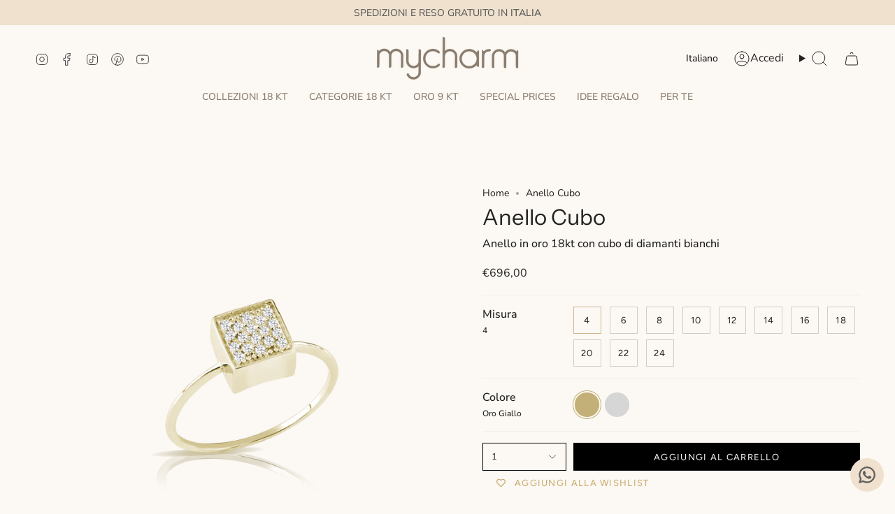

--- FILE ---
content_type: text/html; charset=utf-8
request_url: https://mycharmjewels.it/products/anello-in-oro-bianco-con-cubotto
body_size: 57377
content:
<!doctype html>
<html class="no-js no-touch supports-no-cookies" lang="it">
<head>
  <meta charset="UTF-8">
  <meta http-equiv="X-UA-Compatible" content="IE=edge">
  <meta name="viewport" content="width=device-width, initial-scale=1.0">
  <meta name="theme-color" content="#d2b595">
  <link rel="canonical" href="https://mycharmjewels.it/products/anello-in-oro-bianco-con-cubotto">
  <!-- ======================= Broadcast Theme V5.8.2 ========================= -->

  <link href="//mycharmjewels.it/cdn/shop/t/12/assets/theme.css?v=56447715053674682551730905748" as="style" rel="preload">
  <link href="//mycharmjewels.it/cdn/shop/t/12/assets/vendor.js?v=37228463622838409191730905748" as="script" rel="preload">
  <link href="//mycharmjewels.it/cdn/shop/t/12/assets/theme.js?v=131111844565794203251733148642" as="script" rel="preload">

    <link rel="icon" type="image/png" href="//mycharmjewels.it/cdn/shop/files/favicon.png?crop=center&height=32&v=1685088213&width=32">
  

  <!-- Title and description ================================================ -->
  
  <title>
    
    Anello Cubo
    
    
    
      &ndash; MyCharm
    
  </title>

  
    <meta name="description" content="Anello in oro giallo 18 kt con un elegante cubotto centrale, impreziosito da diamanti bianchi incastonati. Il design moderno e geometrico del cubotto è reso ancora più brillante dalla luce dei diamanti, creando un effetto sofisticato e luminoso. Un anello dal carattere unico, perfetto per chi cerca un gioiello che comb">
  

  <meta property="og:site_name" content="MyCharm">
<meta property="og:url" content="https://mycharmjewels.it/products/anello-in-oro-bianco-con-cubotto">
<meta property="og:title" content="Anello Cubo">
<meta property="og:type" content="product">
<meta property="og:description" content="Anello in oro giallo 18 kt con un elegante cubotto centrale, impreziosito da diamanti bianchi incastonati. Il design moderno e geometrico del cubotto è reso ancora più brillante dalla luce dei diamanti, creando un effetto sofisticato e luminoso. Un anello dal carattere unico, perfetto per chi cerca un gioiello che comb"><meta property="og:image" content="http://mycharmjewels.it/cdn/shop/files/B5A12.png?v=1745482685">
  <meta property="og:image:secure_url" content="https://mycharmjewels.it/cdn/shop/files/B5A12.png?v=1745482685">
  <meta property="og:image:width" content="2362">
  <meta property="og:image:height" content="2362"><meta property="og:price:amount" content="696,00">
  <meta property="og:price:currency" content="EUR"><meta name="twitter:card" content="summary_large_image">
<meta name="twitter:title" content="Anello Cubo">
<meta name="twitter:description" content="Anello in oro giallo 18 kt con un elegante cubotto centrale, impreziosito da diamanti bianchi incastonati. Il design moderno e geometrico del cubotto è reso ancora più brillante dalla luce dei diamanti, creando un effetto sofisticato e luminoso. Un anello dal carattere unico, perfetto per chi cerca un gioiello che comb">

  <!-- CSS ================================================================== -->
  <style data-shopify>
@font-face {
  font-family: "Instrument Sans";
  font-weight: 400;
  font-style: normal;
  font-display: swap;
  src: url("//mycharmjewels.it/cdn/fonts/instrument_sans/instrumentsans_n4.db86542ae5e1596dbdb28c279ae6c2086c4c5bfa.woff2") format("woff2"),
       url("//mycharmjewels.it/cdn/fonts/instrument_sans/instrumentsans_n4.510f1b081e58d08c30978f465518799851ef6d8b.woff") format("woff");
}

    @font-face {
  font-family: "Nunito Sans";
  font-weight: 400;
  font-style: normal;
  font-display: swap;
  src: url("//mycharmjewels.it/cdn/fonts/nunito_sans/nunitosans_n4.0276fe080df0ca4e6a22d9cb55aed3ed5ba6b1da.woff2") format("woff2"),
       url("//mycharmjewels.it/cdn/fonts/nunito_sans/nunitosans_n4.b4964bee2f5e7fd9c3826447e73afe2baad607b7.woff") format("woff");
}

    @font-face {
  font-family: Figtree;
  font-weight: 400;
  font-style: normal;
  font-display: swap;
  src: url("//mycharmjewels.it/cdn/fonts/figtree/figtree_n4.3c0838aba1701047e60be6a99a1b0a40ce9b8419.woff2") format("woff2"),
       url("//mycharmjewels.it/cdn/fonts/figtree/figtree_n4.c0575d1db21fc3821f17fd6617d3dee552312137.woff") format("woff");
}


    
      @font-face {
  font-family: "Instrument Sans";
  font-weight: 500;
  font-style: normal;
  font-display: swap;
  src: url("//mycharmjewels.it/cdn/fonts/instrument_sans/instrumentsans_n5.1ce463e1cc056566f977610764d93d4704464858.woff2") format("woff2"),
       url("//mycharmjewels.it/cdn/fonts/instrument_sans/instrumentsans_n5.9079eb7bba230c9d8d8d3a7d101aa9d9f40b6d14.woff") format("woff");
}

    

    
      @font-face {
  font-family: "Nunito Sans";
  font-weight: 500;
  font-style: normal;
  font-display: swap;
  src: url("//mycharmjewels.it/cdn/fonts/nunito_sans/nunitosans_n5.6fc0ed1feb3fc393c40619f180fc49c4d0aae0db.woff2") format("woff2"),
       url("//mycharmjewels.it/cdn/fonts/nunito_sans/nunitosans_n5.2c84830b46099cbcc1095f30e0957b88b914e50a.woff") format("woff");
}

    

    
    

    
      @font-face {
  font-family: "Nunito Sans";
  font-weight: 400;
  font-style: italic;
  font-display: swap;
  src: url("//mycharmjewels.it/cdn/fonts/nunito_sans/nunitosans_i4.6e408730afac1484cf297c30b0e67c86d17fc586.woff2") format("woff2"),
       url("//mycharmjewels.it/cdn/fonts/nunito_sans/nunitosans_i4.c9b6dcbfa43622b39a5990002775a8381942ae38.woff") format("woff");
}

    

    
      @font-face {
  font-family: "Nunito Sans";
  font-weight: 500;
  font-style: italic;
  font-display: swap;
  src: url("//mycharmjewels.it/cdn/fonts/nunito_sans/nunitosans_i5.4aec82a63f514f7698d355e559a100d24fff7f85.woff2") format("woff2"),
       url("//mycharmjewels.it/cdn/fonts/nunito_sans/nunitosans_i5.cdc884b66aa1fc89a9fc4820a600e6cdd9d97845.woff") format("woff");
}

    
  </style>

  
<style data-shopify>

:root {--scrollbar-width: 0px;





--COLOR-VIDEO-BG: #f7ecdf;
--COLOR-BG-BRIGHTER: #f7ecdf;--COLOR-BG: #fcf8f3;--COLOR-BG-ALPHA-25: rgba(252, 248, 243, 0.25);
--COLOR-BG-TRANSPARENT: rgba(252, 248, 243, 0);
--COLOR-BG-SECONDARY: #F7F9FA;
--COLOR-BG-SECONDARY-LIGHTEN: #ffffff;
--COLOR-BG-RGB: 252, 248, 243;

--COLOR-TEXT-DARK: #000000;
--COLOR-TEXT: #212121;
--COLOR-TEXT-LIGHT: #636260;


/* === Opacity shades of grey ===*/
--COLOR-A5:  rgba(33, 33, 33, 0.05);
--COLOR-A10: rgba(33, 33, 33, 0.1);
--COLOR-A15: rgba(33, 33, 33, 0.15);
--COLOR-A20: rgba(33, 33, 33, 0.2);
--COLOR-A25: rgba(33, 33, 33, 0.25);
--COLOR-A30: rgba(33, 33, 33, 0.3);
--COLOR-A35: rgba(33, 33, 33, 0.35);
--COLOR-A40: rgba(33, 33, 33, 0.4);
--COLOR-A45: rgba(33, 33, 33, 0.45);
--COLOR-A50: rgba(33, 33, 33, 0.5);
--COLOR-A55: rgba(33, 33, 33, 0.55);
--COLOR-A60: rgba(33, 33, 33, 0.6);
--COLOR-A65: rgba(33, 33, 33, 0.65);
--COLOR-A70: rgba(33, 33, 33, 0.7);
--COLOR-A75: rgba(33, 33, 33, 0.75);
--COLOR-A80: rgba(33, 33, 33, 0.8);
--COLOR-A85: rgba(33, 33, 33, 0.85);
--COLOR-A90: rgba(33, 33, 33, 0.9);
--COLOR-A95: rgba(33, 33, 33, 0.95);

--COLOR-BORDER: rgb(240, 240, 240);
--COLOR-BORDER-LIGHT: #f5f3f1;
--COLOR-BORDER-HAIRLINE: #f9f1e7;
--COLOR-BORDER-DARK: #bdbdbd;/* === Bright color ===*/
--COLOR-PRIMARY: #d2b595;
--COLOR-PRIMARY-HOVER: #c79053;
--COLOR-PRIMARY-FADE: rgba(210, 181, 149, 0.05);
--COLOR-PRIMARY-FADE-HOVER: rgba(210, 181, 149, 0.1);
--COLOR-PRIMARY-LIGHT: #ffffff;--COLOR-PRIMARY-OPPOSITE: #000000;



/* === link Color ===*/
--COLOR-LINK: #212121;
--COLOR-LINK-HOVER: rgba(33, 33, 33, 0.7);
--COLOR-LINK-FADE: rgba(33, 33, 33, 0.05);
--COLOR-LINK-FADE-HOVER: rgba(33, 33, 33, 0.1);--COLOR-LINK-OPPOSITE: #ffffff;


/* === Product grid sale tags ===*/
--COLOR-SALE-BG: #f9dee5;
--COLOR-SALE-TEXT: #af7b88;

/* === Product grid badges ===*/
--COLOR-BADGE-BG: #ffffff;
--COLOR-BADGE-TEXT: #212121;

/* === Product sale color ===*/
--COLOR-SALE: #d20000;

/* === Gray background on Product grid items ===*/--filter-bg: 1.0;/* === Helper colors for form error states ===*/
--COLOR-ERROR: #721C24;
--COLOR-ERROR-BG: #F8D7DA;
--COLOR-ERROR-BORDER: #F5C6CB;



  --RADIUS: 0px;
  --RADIUS-SELECT: 0px;

--COLOR-HEADER-BG: #fcf8f3;--COLOR-HEADER-BG-TRANSPARENT: rgba(252, 248, 243, 0);
--COLOR-HEADER-LINK: #212121;
--COLOR-HEADER-LINK-HOVER: rgba(33, 33, 33, 0.7);

--COLOR-MENU-BG: #fcf8f3;
--COLOR-MENU-LINK: #8a7d6e;
--COLOR-MENU-LINK-HOVER: rgba(138, 125, 110, 0.7);
--COLOR-SUBMENU-BG: #ffffff;
--COLOR-SUBMENU-LINK: #212121;
--COLOR-SUBMENU-LINK-HOVER: rgba(33, 33, 33, 0.7);
--COLOR-SUBMENU-TEXT-LIGHT: #646464;
--COLOR-MENU-TRANSPARENT: #ffffff;
--COLOR-MENU-TRANSPARENT-HOVER: rgba(255, 255, 255, 0.7);--COLOR-FOOTER-BG: #fcf8f3;
--COLOR-FOOTER-BG-HAIRLINE: #f9f1e7;
--COLOR-FOOTER-TEXT: #212121;
--COLOR-FOOTER-TEXT-A35: rgba(33, 33, 33, 0.35);
--COLOR-FOOTER-TEXT-A75: rgba(33, 33, 33, 0.75);
--COLOR-FOOTER-LINK: #212121;
--COLOR-FOOTER-LINK-HOVER: rgba(33, 33, 33, 0.7);
--COLOR-FOOTER-BORDER: #212121;

--TRANSPARENT: rgba(255, 255, 255, 0);

/* === Default overlay opacity ===*/
--overlay-opacity: 0;
--underlay-opacity: 1;
--underlay-bg: rgba(0,0,0,0.4);

/* === Custom Cursor ===*/
--ICON-ZOOM-IN: url( "//mycharmjewels.it/cdn/shop/t/12/assets/icon-zoom-in.svg?v=182473373117644429561730905748" );
--ICON-ZOOM-OUT: url( "//mycharmjewels.it/cdn/shop/t/12/assets/icon-zoom-out.svg?v=101497157853986683871730905748" );

/* === Custom Icons ===*/


  
  --ICON-ADD-BAG: url( "//mycharmjewels.it/cdn/shop/t/12/assets/icon-add-bag.svg?v=23763382405227654651730905748" );
  --ICON-ADD-CART: url( "//mycharmjewels.it/cdn/shop/t/12/assets/icon-add-cart.svg?v=3962293684743587821730905748" );
  --ICON-ARROW-LEFT: url( "//mycharmjewels.it/cdn/shop/t/12/assets/icon-arrow-left.svg?v=136066145774695772731730905748" );
  --ICON-ARROW-RIGHT: url( "//mycharmjewels.it/cdn/shop/t/12/assets/icon-arrow-right.svg?v=150928298113663093401730905748" );
  --ICON-SELECT: url("//mycharmjewels.it/cdn/shop/t/12/assets/icon-select.svg?v=150573211567947701091730905748");


--PRODUCT-GRID-ASPECT-RATIO: 100%;

/* === Typography ===*/
--FONT-WEIGHT-BODY: 400;
--FONT-WEIGHT-BODY-BOLD: 500;

--FONT-STACK-BODY: "Nunito Sans", sans-serif;
--FONT-STYLE-BODY: normal;
--FONT-STYLE-BODY-ITALIC: italic;
--FONT-ADJUST-BODY: 1.0;

--LETTER-SPACING-BODY: 0.0em;

--FONT-WEIGHT-HEADING: 400;
--FONT-WEIGHT-HEADING-BOLD: 500;

--FONT-UPPERCASE-HEADING: none;
--LETTER-SPACING-HEADING: 0.0em;

--FONT-STACK-HEADING: "Instrument Sans", sans-serif;
--FONT-STYLE-HEADING: normal;
--FONT-STYLE-HEADING-ITALIC: italic;
--FONT-ADJUST-HEADING: 1.15;

--FONT-WEIGHT-SUBHEADING: 400;
--FONT-WEIGHT-SUBHEADING-BOLD: 500;

--FONT-STACK-SUBHEADING: "Nunito Sans", sans-serif;
--FONT-STYLE-SUBHEADING: normal;
--FONT-STYLE-SUBHEADING-ITALIC: italic;
--FONT-ADJUST-SUBHEADING: 1.0;

--FONT-UPPERCASE-SUBHEADING: uppercase;
--LETTER-SPACING-SUBHEADING: 0.1em;

--FONT-STACK-NAV: "Nunito Sans", sans-serif;
--FONT-STYLE-NAV: normal;
--FONT-STYLE-NAV-ITALIC: italic;
--FONT-ADJUST-NAV: 1.0;

--FONT-WEIGHT-NAV: 400;
--FONT-WEIGHT-NAV-BOLD: 500;

--LETTER-SPACING-NAV: 0.0em;

--FONT-SIZE-BASE: 1.0rem;
--FONT-SIZE-BASE-PERCENT: 1.0;

/* === Parallax ===*/
--PARALLAX-STRENGTH-MIN: 120.0%;
--PARALLAX-STRENGTH-MAX: 130.0%;--COLUMNS: 4;
--COLUMNS-MEDIUM: 3;
--COLUMNS-SMALL: 2;
--COLUMNS-MOBILE: 1;--LAYOUT-OUTER: 50px;
  --LAYOUT-GUTTER: 32px;
  --LAYOUT-OUTER-MEDIUM: 30px;
  --LAYOUT-GUTTER-MEDIUM: 22px;
  --LAYOUT-OUTER-SMALL: 16px;
  --LAYOUT-GUTTER-SMALL: 16px;--base-animation-delay: 0ms;
--line-height-normal: 1.375; /* Equals to line-height: normal; */--SIDEBAR-WIDTH: 288px;
  --SIDEBAR-WIDTH-MEDIUM: 258px;--DRAWER-WIDTH: 380px;--ICON-STROKE-WIDTH: 1px;/* === Button General ===*/
--BTN-FONT-STACK: Figtree, sans-serif;
--BTN-FONT-WEIGHT: 400;
--BTN-FONT-STYLE: normal;
--BTN-FONT-SIZE: 13px;

--BTN-LETTER-SPACING: 0.1em;
--BTN-UPPERCASE: uppercase;
--BTN-TEXT-ARROW-OFFSET: -1px;

/* === Button Primary ===*/
--BTN-PRIMARY-BORDER-COLOR: #212121;
--BTN-PRIMARY-BG-COLOR: #000000;
--BTN-PRIMARY-TEXT-COLOR: #ffffff;


  --BTN-PRIMARY-BG-COLOR-BRIGHTER: #1a1a1a;


/* === Button Secondary ===*/
--BTN-SECONDARY-BORDER-COLOR: #ab8c52;
--BTN-SECONDARY-BG-COLOR: #ab8c52;
--BTN-SECONDARY-TEXT-COLOR: #ffffff;


  --BTN-SECONDARY-BG-COLOR-BRIGHTER: #9a7e4a;


/* === Button White ===*/
--TEXT-BTN-BORDER-WHITE: #fff;
--TEXT-BTN-BG-WHITE: #fff;
--TEXT-BTN-WHITE: #000;
--TEXT-BTN-BG-WHITE-BRIGHTER: #f2f2f2;

/* === Button Black ===*/
--TEXT-BTN-BG-BLACK: #000;
--TEXT-BTN-BORDER-BLACK: #000;
--TEXT-BTN-BLACK: #fff;
--TEXT-BTN-BG-BLACK-BRIGHTER: #1a1a1a;

/* === Default Cart Gradient ===*/

--FREE-SHIPPING-GRADIENT: linear-gradient(to right, var(--COLOR-PRIMARY-LIGHT) 0%, var(--COLOR-PRIMARY) 100%);

/* === Swatch Size ===*/
--swatch-size-filters: calc(1.15rem * var(--FONT-ADJUST-BODY));
--swatch-size-product: calc(2.2rem * var(--FONT-ADJUST-BODY));
}

/* === Backdrop ===*/
::backdrop {
  --underlay-opacity: 1;
  --underlay-bg: rgba(0,0,0,0.4);
}
</style>


  <link href="//mycharmjewels.it/cdn/shop/t/12/assets/theme.css?v=56447715053674682551730905748" rel="stylesheet" type="text/css" media="all" />
<link href="//mycharmjewels.it/cdn/shop/t/12/assets/swatches.css?v=157844926215047500451730905748" as="style" rel="preload">
    <link href="//mycharmjewels.it/cdn/shop/t/12/assets/swatches.css?v=157844926215047500451730905748" rel="stylesheet" type="text/css" media="all" />
<style data-shopify>.swatches {
    --oro-bianco: #d6d6d6;--oro-giallo: #c2b078;--oro-rosa: #e7b2a4;--oro-brunito: #000000;--bianco: #FFFFFF;--nero: #000000;--rosso: #b81414;--rosa: #F8D3DE;--argento-dorato: #c2b078;--argento-bianco: #d6d6d6;--blank: url(//mycharmjewels.it/cdn/shop/files/blank_small.png?4069);
  }</style>
<script>
    if (window.navigator.userAgent.indexOf('MSIE ') > 0 || window.navigator.userAgent.indexOf('Trident/') > 0) {
      document.documentElement.className = document.documentElement.className + ' ie';

      var scripts = document.getElementsByTagName('script')[0];
      var polyfill = document.createElement("script");
      polyfill.defer = true;
      polyfill.src = "//mycharmjewels.it/cdn/shop/t/12/assets/ie11.js?v=144489047535103983231730905748";

      scripts.parentNode.insertBefore(polyfill, scripts);
    } else {
      document.documentElement.className = document.documentElement.className.replace('no-js', 'js');
    }

    document.documentElement.style.setProperty('--scrollbar-width', `${getScrollbarWidth()}px`);

    function getScrollbarWidth() {
      // Creating invisible container
      const outer = document.createElement('div');
      outer.style.visibility = 'hidden';
      outer.style.overflow = 'scroll'; // forcing scrollbar to appear
      outer.style.msOverflowStyle = 'scrollbar'; // needed for WinJS apps
      document.documentElement.appendChild(outer);

      // Creating inner element and placing it in the container
      const inner = document.createElement('div');
      outer.appendChild(inner);

      // Calculating difference between container's full width and the child width
      const scrollbarWidth = outer.offsetWidth - inner.offsetWidth;

      // Removing temporary elements from the DOM
      outer.parentNode.removeChild(outer);

      return scrollbarWidth;
    }

    let root = '/';
    if (root[root.length - 1] !== '/') {
      root = root + '/';
    }

    window.theme = {
      routes: {
        root: root,
        cart_url: '/cart',
        cart_add_url: '/cart/add',
        cart_change_url: '/cart/change',
        product_recommendations_url: '/recommendations/products',
        predictive_search_url: '/search/suggest',
        addresses_url: '/account/addresses'
      },
      assets: {
        photoswipe: '//mycharmjewels.it/cdn/shop/t/12/assets/photoswipe.js?v=162613001030112971491730905748',
        smoothscroll: '//mycharmjewels.it/cdn/shop/t/12/assets/smoothscroll.js?v=37906625415260927261730905748',
      },
      strings: {
        addToCart: "Aggiungi al carrello",
        cartAcceptanceError: "Devi accettare i nostri termini e condizioni.",
        soldOut: "Esaurito",
        from: "Da",
        preOrder: "Preordina",
        sale: "In Promo",
        subscription: "Abbonamento",
        unavailable: "Non disponibile",
        unitPrice: "Prezzo unitario",
        unitPriceSeparator: "ogni",
        shippingCalcSubmitButton: "Calcola spese di spedizione",
        shippingCalcSubmitButtonDisabled: "Calcolo...",
        selectValue: "Seleziona valore",
        selectColor: "Seleziona colore",
        oneColor: "colore",
        otherColor: "colori",
        upsellAddToCart: "Aggiungi",
        free: "Gratis",
        swatchesColor: "Colore",
        sku: "SKU",
      },
      settings: {
        cartType: "drawer",
        customerLoggedIn: null ? true : false,
        enableQuickAdd: true,
        enableAnimations: true,
        variantOnSale: true,
        collectionSwatchStyle: "limited",
        swatchesType: "theme"
      },
      sliderArrows: {
        prev: '<button type="button" class="slider__button slider__button--prev" data-button-arrow data-button-prev>' + "Precedente" + '</button>',
        next: '<button type="button" class="slider__button slider__button--next" data-button-arrow data-button-next>' + "Avanti" + '</button>',
      },
      moneyFormat: false ? "€{{amount_with_comma_separator}} EUR" : "€{{amount_with_comma_separator}}",
      moneyWithoutCurrencyFormat: "€{{amount_with_comma_separator}}",
      moneyWithCurrencyFormat: "€{{amount_with_comma_separator}} EUR",
      subtotal: 0,
      info: {
        name: 'broadcast'
      },
      version: '5.8.2'
    };

    let windowInnerHeight = window.innerHeight;
    document.documentElement.style.setProperty('--full-height', `${windowInnerHeight}px`);
    document.documentElement.style.setProperty('--three-quarters', `${windowInnerHeight * 0.75}px`);
    document.documentElement.style.setProperty('--two-thirds', `${windowInnerHeight * 0.66}px`);
    document.documentElement.style.setProperty('--one-half', `${windowInnerHeight * 0.5}px`);
    document.documentElement.style.setProperty('--one-third', `${windowInnerHeight * 0.33}px`);
    document.documentElement.style.setProperty('--one-fifth', `${windowInnerHeight * 0.2}px`);
  </script>

  

  <!-- Theme Javascript ============================================================== -->
  <script src="//mycharmjewels.it/cdn/shop/t/12/assets/vendor.js?v=37228463622838409191730905748" defer="defer"></script>
  <script src="//mycharmjewels.it/cdn/shop/t/12/assets/theme.js?v=131111844565794203251733148642" defer="defer"></script><!-- Shopify app scripts =========================================================== -->

  <script>window.performance && window.performance.mark && window.performance.mark('shopify.content_for_header.start');</script><meta name="facebook-domain-verification" content="owxm6mg2a1s8axfnsu0cp2i1d5zrsa">
<meta name="facebook-domain-verification" content="3mrioi4aunek72z9drs3v4j0s6rcwh">
<meta name="facebook-domain-verification" content="tq6i5px4l8ouzao0porepu1ssxe0uz">
<meta name="google-site-verification" content="drunu_lR-IAeUvcmfQTOLOf7T_z2XalhLNuhSftstDo">
<meta id="shopify-digital-wallet" name="shopify-digital-wallet" content="/59852325021/digital_wallets/dialog">
<meta name="shopify-checkout-api-token" content="32a07f180b0134bcbc1c275775fa002c">
<meta id="in-context-paypal-metadata" data-shop-id="59852325021" data-venmo-supported="false" data-environment="production" data-locale="it_IT" data-paypal-v4="true" data-currency="EUR">
<link rel="alternate" hreflang="x-default" href="https://mycharmjewels.it/products/anello-in-oro-bianco-con-cubotto">
<link rel="alternate" hreflang="it" href="https://mycharmjewels.it/products/anello-in-oro-bianco-con-cubotto">
<link rel="alternate" hreflang="en" href="https://mycharmjewels.it/en/products/anello-in-oro-bianco-con-cubotto">
<link rel="alternate" hreflang="en-AC" href="https://mycharmjewels.it/en-en/products/anello-in-oro-bianco-con-cubotto">
<link rel="alternate" hreflang="it-AC" href="https://mycharmjewels.it/it-en/products/anello-in-oro-bianco-con-cubotto">
<link rel="alternate" hreflang="en-AD" href="https://mycharmjewels.it/en-en/products/anello-in-oro-bianco-con-cubotto">
<link rel="alternate" hreflang="it-AD" href="https://mycharmjewels.it/it-en/products/anello-in-oro-bianco-con-cubotto">
<link rel="alternate" hreflang="en-AE" href="https://mycharmjewels.it/en-en/products/anello-in-oro-bianco-con-cubotto">
<link rel="alternate" hreflang="it-AE" href="https://mycharmjewels.it/it-en/products/anello-in-oro-bianco-con-cubotto">
<link rel="alternate" hreflang="en-AF" href="https://mycharmjewels.it/en-en/products/anello-in-oro-bianco-con-cubotto">
<link rel="alternate" hreflang="it-AF" href="https://mycharmjewels.it/it-en/products/anello-in-oro-bianco-con-cubotto">
<link rel="alternate" hreflang="en-AG" href="https://mycharmjewels.it/en-en/products/anello-in-oro-bianco-con-cubotto">
<link rel="alternate" hreflang="it-AG" href="https://mycharmjewels.it/it-en/products/anello-in-oro-bianco-con-cubotto">
<link rel="alternate" hreflang="en-AI" href="https://mycharmjewels.it/en-en/products/anello-in-oro-bianco-con-cubotto">
<link rel="alternate" hreflang="it-AI" href="https://mycharmjewels.it/it-en/products/anello-in-oro-bianco-con-cubotto">
<link rel="alternate" hreflang="en-AL" href="https://mycharmjewels.it/en-en/products/anello-in-oro-bianco-con-cubotto">
<link rel="alternate" hreflang="it-AL" href="https://mycharmjewels.it/it-en/products/anello-in-oro-bianco-con-cubotto">
<link rel="alternate" hreflang="en-AM" href="https://mycharmjewels.it/en-en/products/anello-in-oro-bianco-con-cubotto">
<link rel="alternate" hreflang="it-AM" href="https://mycharmjewels.it/it-en/products/anello-in-oro-bianco-con-cubotto">
<link rel="alternate" hreflang="en-AO" href="https://mycharmjewels.it/en-en/products/anello-in-oro-bianco-con-cubotto">
<link rel="alternate" hreflang="it-AO" href="https://mycharmjewels.it/it-en/products/anello-in-oro-bianco-con-cubotto">
<link rel="alternate" hreflang="en-AR" href="https://mycharmjewels.it/en-en/products/anello-in-oro-bianco-con-cubotto">
<link rel="alternate" hreflang="it-AR" href="https://mycharmjewels.it/it-en/products/anello-in-oro-bianco-con-cubotto">
<link rel="alternate" hreflang="en-AT" href="https://mycharmjewels.it/en-en/products/anello-in-oro-bianco-con-cubotto">
<link rel="alternate" hreflang="it-AT" href="https://mycharmjewels.it/it-en/products/anello-in-oro-bianco-con-cubotto">
<link rel="alternate" hreflang="en-AU" href="https://mycharmjewels.it/en-en/products/anello-in-oro-bianco-con-cubotto">
<link rel="alternate" hreflang="it-AU" href="https://mycharmjewels.it/it-en/products/anello-in-oro-bianco-con-cubotto">
<link rel="alternate" hreflang="en-AW" href="https://mycharmjewels.it/en-en/products/anello-in-oro-bianco-con-cubotto">
<link rel="alternate" hreflang="it-AW" href="https://mycharmjewels.it/it-en/products/anello-in-oro-bianco-con-cubotto">
<link rel="alternate" hreflang="en-AX" href="https://mycharmjewels.it/en-en/products/anello-in-oro-bianco-con-cubotto">
<link rel="alternate" hreflang="it-AX" href="https://mycharmjewels.it/it-en/products/anello-in-oro-bianco-con-cubotto">
<link rel="alternate" hreflang="en-AZ" href="https://mycharmjewels.it/en-en/products/anello-in-oro-bianco-con-cubotto">
<link rel="alternate" hreflang="it-AZ" href="https://mycharmjewels.it/it-en/products/anello-in-oro-bianco-con-cubotto">
<link rel="alternate" hreflang="en-BA" href="https://mycharmjewels.it/en-en/products/anello-in-oro-bianco-con-cubotto">
<link rel="alternate" hreflang="it-BA" href="https://mycharmjewels.it/it-en/products/anello-in-oro-bianco-con-cubotto">
<link rel="alternate" hreflang="en-BB" href="https://mycharmjewels.it/en-en/products/anello-in-oro-bianco-con-cubotto">
<link rel="alternate" hreflang="it-BB" href="https://mycharmjewels.it/it-en/products/anello-in-oro-bianco-con-cubotto">
<link rel="alternate" hreflang="en-BD" href="https://mycharmjewels.it/en-en/products/anello-in-oro-bianco-con-cubotto">
<link rel="alternate" hreflang="it-BD" href="https://mycharmjewels.it/it-en/products/anello-in-oro-bianco-con-cubotto">
<link rel="alternate" hreflang="en-BE" href="https://mycharmjewels.it/en-en/products/anello-in-oro-bianco-con-cubotto">
<link rel="alternate" hreflang="it-BE" href="https://mycharmjewels.it/it-en/products/anello-in-oro-bianco-con-cubotto">
<link rel="alternate" hreflang="en-BF" href="https://mycharmjewels.it/en-en/products/anello-in-oro-bianco-con-cubotto">
<link rel="alternate" hreflang="it-BF" href="https://mycharmjewels.it/it-en/products/anello-in-oro-bianco-con-cubotto">
<link rel="alternate" hreflang="en-BG" href="https://mycharmjewels.it/en-en/products/anello-in-oro-bianco-con-cubotto">
<link rel="alternate" hreflang="it-BG" href="https://mycharmjewels.it/it-en/products/anello-in-oro-bianco-con-cubotto">
<link rel="alternate" hreflang="en-BH" href="https://mycharmjewels.it/en-en/products/anello-in-oro-bianco-con-cubotto">
<link rel="alternate" hreflang="it-BH" href="https://mycharmjewels.it/it-en/products/anello-in-oro-bianco-con-cubotto">
<link rel="alternate" hreflang="en-BI" href="https://mycharmjewels.it/en-en/products/anello-in-oro-bianco-con-cubotto">
<link rel="alternate" hreflang="it-BI" href="https://mycharmjewels.it/it-en/products/anello-in-oro-bianco-con-cubotto">
<link rel="alternate" hreflang="en-BJ" href="https://mycharmjewels.it/en-en/products/anello-in-oro-bianco-con-cubotto">
<link rel="alternate" hreflang="it-BJ" href="https://mycharmjewels.it/it-en/products/anello-in-oro-bianco-con-cubotto">
<link rel="alternate" hreflang="en-BL" href="https://mycharmjewels.it/en-en/products/anello-in-oro-bianco-con-cubotto">
<link rel="alternate" hreflang="it-BL" href="https://mycharmjewels.it/it-en/products/anello-in-oro-bianco-con-cubotto">
<link rel="alternate" hreflang="en-BM" href="https://mycharmjewels.it/en-en/products/anello-in-oro-bianco-con-cubotto">
<link rel="alternate" hreflang="it-BM" href="https://mycharmjewels.it/it-en/products/anello-in-oro-bianco-con-cubotto">
<link rel="alternate" hreflang="en-BN" href="https://mycharmjewels.it/en-en/products/anello-in-oro-bianco-con-cubotto">
<link rel="alternate" hreflang="it-BN" href="https://mycharmjewels.it/it-en/products/anello-in-oro-bianco-con-cubotto">
<link rel="alternate" hreflang="en-BO" href="https://mycharmjewels.it/en-en/products/anello-in-oro-bianco-con-cubotto">
<link rel="alternate" hreflang="it-BO" href="https://mycharmjewels.it/it-en/products/anello-in-oro-bianco-con-cubotto">
<link rel="alternate" hreflang="en-BQ" href="https://mycharmjewels.it/en-en/products/anello-in-oro-bianco-con-cubotto">
<link rel="alternate" hreflang="it-BQ" href="https://mycharmjewels.it/it-en/products/anello-in-oro-bianco-con-cubotto">
<link rel="alternate" hreflang="en-BR" href="https://mycharmjewels.it/en-en/products/anello-in-oro-bianco-con-cubotto">
<link rel="alternate" hreflang="it-BR" href="https://mycharmjewels.it/it-en/products/anello-in-oro-bianco-con-cubotto">
<link rel="alternate" hreflang="en-BS" href="https://mycharmjewels.it/en-en/products/anello-in-oro-bianco-con-cubotto">
<link rel="alternate" hreflang="it-BS" href="https://mycharmjewels.it/it-en/products/anello-in-oro-bianco-con-cubotto">
<link rel="alternate" hreflang="en-BT" href="https://mycharmjewels.it/en-en/products/anello-in-oro-bianco-con-cubotto">
<link rel="alternate" hreflang="it-BT" href="https://mycharmjewels.it/it-en/products/anello-in-oro-bianco-con-cubotto">
<link rel="alternate" hreflang="en-BW" href="https://mycharmjewels.it/en-en/products/anello-in-oro-bianco-con-cubotto">
<link rel="alternate" hreflang="it-BW" href="https://mycharmjewels.it/it-en/products/anello-in-oro-bianco-con-cubotto">
<link rel="alternate" hreflang="en-BY" href="https://mycharmjewels.it/en-en/products/anello-in-oro-bianco-con-cubotto">
<link rel="alternate" hreflang="it-BY" href="https://mycharmjewels.it/it-en/products/anello-in-oro-bianco-con-cubotto">
<link rel="alternate" hreflang="en-BZ" href="https://mycharmjewels.it/en-en/products/anello-in-oro-bianco-con-cubotto">
<link rel="alternate" hreflang="it-BZ" href="https://mycharmjewels.it/it-en/products/anello-in-oro-bianco-con-cubotto">
<link rel="alternate" hreflang="en-CA" href="https://mycharmjewels.it/en-en/products/anello-in-oro-bianco-con-cubotto">
<link rel="alternate" hreflang="it-CA" href="https://mycharmjewels.it/it-en/products/anello-in-oro-bianco-con-cubotto">
<link rel="alternate" hreflang="en-CC" href="https://mycharmjewels.it/en-en/products/anello-in-oro-bianco-con-cubotto">
<link rel="alternate" hreflang="it-CC" href="https://mycharmjewels.it/it-en/products/anello-in-oro-bianco-con-cubotto">
<link rel="alternate" hreflang="en-CD" href="https://mycharmjewels.it/en-en/products/anello-in-oro-bianco-con-cubotto">
<link rel="alternate" hreflang="it-CD" href="https://mycharmjewels.it/it-en/products/anello-in-oro-bianco-con-cubotto">
<link rel="alternate" hreflang="en-CF" href="https://mycharmjewels.it/en-en/products/anello-in-oro-bianco-con-cubotto">
<link rel="alternate" hreflang="it-CF" href="https://mycharmjewels.it/it-en/products/anello-in-oro-bianco-con-cubotto">
<link rel="alternate" hreflang="en-CG" href="https://mycharmjewels.it/en-en/products/anello-in-oro-bianco-con-cubotto">
<link rel="alternate" hreflang="it-CG" href="https://mycharmjewels.it/it-en/products/anello-in-oro-bianco-con-cubotto">
<link rel="alternate" hreflang="en-CH" href="https://mycharmjewels.it/en-en/products/anello-in-oro-bianco-con-cubotto">
<link rel="alternate" hreflang="it-CH" href="https://mycharmjewels.it/it-en/products/anello-in-oro-bianco-con-cubotto">
<link rel="alternate" hreflang="en-CI" href="https://mycharmjewels.it/en-en/products/anello-in-oro-bianco-con-cubotto">
<link rel="alternate" hreflang="it-CI" href="https://mycharmjewels.it/it-en/products/anello-in-oro-bianco-con-cubotto">
<link rel="alternate" hreflang="en-CK" href="https://mycharmjewels.it/en-en/products/anello-in-oro-bianco-con-cubotto">
<link rel="alternate" hreflang="it-CK" href="https://mycharmjewels.it/it-en/products/anello-in-oro-bianco-con-cubotto">
<link rel="alternate" hreflang="en-CL" href="https://mycharmjewels.it/en-en/products/anello-in-oro-bianco-con-cubotto">
<link rel="alternate" hreflang="it-CL" href="https://mycharmjewels.it/it-en/products/anello-in-oro-bianco-con-cubotto">
<link rel="alternate" hreflang="en-CM" href="https://mycharmjewels.it/en-en/products/anello-in-oro-bianco-con-cubotto">
<link rel="alternate" hreflang="it-CM" href="https://mycharmjewels.it/it-en/products/anello-in-oro-bianco-con-cubotto">
<link rel="alternate" hreflang="en-CN" href="https://mycharmjewels.it/en-en/products/anello-in-oro-bianco-con-cubotto">
<link rel="alternate" hreflang="it-CN" href="https://mycharmjewels.it/it-en/products/anello-in-oro-bianco-con-cubotto">
<link rel="alternate" hreflang="en-CO" href="https://mycharmjewels.it/en-en/products/anello-in-oro-bianco-con-cubotto">
<link rel="alternate" hreflang="it-CO" href="https://mycharmjewels.it/it-en/products/anello-in-oro-bianco-con-cubotto">
<link rel="alternate" hreflang="en-CR" href="https://mycharmjewels.it/en-en/products/anello-in-oro-bianco-con-cubotto">
<link rel="alternate" hreflang="it-CR" href="https://mycharmjewels.it/it-en/products/anello-in-oro-bianco-con-cubotto">
<link rel="alternate" hreflang="en-CV" href="https://mycharmjewels.it/en-en/products/anello-in-oro-bianco-con-cubotto">
<link rel="alternate" hreflang="it-CV" href="https://mycharmjewels.it/it-en/products/anello-in-oro-bianco-con-cubotto">
<link rel="alternate" hreflang="en-CW" href="https://mycharmjewels.it/en-en/products/anello-in-oro-bianco-con-cubotto">
<link rel="alternate" hreflang="it-CW" href="https://mycharmjewels.it/it-en/products/anello-in-oro-bianco-con-cubotto">
<link rel="alternate" hreflang="en-CX" href="https://mycharmjewels.it/en-en/products/anello-in-oro-bianco-con-cubotto">
<link rel="alternate" hreflang="it-CX" href="https://mycharmjewels.it/it-en/products/anello-in-oro-bianco-con-cubotto">
<link rel="alternate" hreflang="en-CY" href="https://mycharmjewels.it/en-en/products/anello-in-oro-bianco-con-cubotto">
<link rel="alternate" hreflang="it-CY" href="https://mycharmjewels.it/it-en/products/anello-in-oro-bianco-con-cubotto">
<link rel="alternate" hreflang="en-CZ" href="https://mycharmjewels.it/en-en/products/anello-in-oro-bianco-con-cubotto">
<link rel="alternate" hreflang="it-CZ" href="https://mycharmjewels.it/it-en/products/anello-in-oro-bianco-con-cubotto">
<link rel="alternate" hreflang="en-DE" href="https://mycharmjewels.it/en-en/products/anello-in-oro-bianco-con-cubotto">
<link rel="alternate" hreflang="it-DE" href="https://mycharmjewels.it/it-en/products/anello-in-oro-bianco-con-cubotto">
<link rel="alternate" hreflang="en-DJ" href="https://mycharmjewels.it/en-en/products/anello-in-oro-bianco-con-cubotto">
<link rel="alternate" hreflang="it-DJ" href="https://mycharmjewels.it/it-en/products/anello-in-oro-bianco-con-cubotto">
<link rel="alternate" hreflang="en-DK" href="https://mycharmjewels.it/en-en/products/anello-in-oro-bianco-con-cubotto">
<link rel="alternate" hreflang="it-DK" href="https://mycharmjewels.it/it-en/products/anello-in-oro-bianco-con-cubotto">
<link rel="alternate" hreflang="en-DM" href="https://mycharmjewels.it/en-en/products/anello-in-oro-bianco-con-cubotto">
<link rel="alternate" hreflang="it-DM" href="https://mycharmjewels.it/it-en/products/anello-in-oro-bianco-con-cubotto">
<link rel="alternate" hreflang="en-DO" href="https://mycharmjewels.it/en-en/products/anello-in-oro-bianco-con-cubotto">
<link rel="alternate" hreflang="it-DO" href="https://mycharmjewels.it/it-en/products/anello-in-oro-bianco-con-cubotto">
<link rel="alternate" hreflang="en-DZ" href="https://mycharmjewels.it/en-en/products/anello-in-oro-bianco-con-cubotto">
<link rel="alternate" hreflang="it-DZ" href="https://mycharmjewels.it/it-en/products/anello-in-oro-bianco-con-cubotto">
<link rel="alternate" hreflang="en-EC" href="https://mycharmjewels.it/en-en/products/anello-in-oro-bianco-con-cubotto">
<link rel="alternate" hreflang="it-EC" href="https://mycharmjewels.it/it-en/products/anello-in-oro-bianco-con-cubotto">
<link rel="alternate" hreflang="en-EE" href="https://mycharmjewels.it/en-en/products/anello-in-oro-bianco-con-cubotto">
<link rel="alternate" hreflang="it-EE" href="https://mycharmjewels.it/it-en/products/anello-in-oro-bianco-con-cubotto">
<link rel="alternate" hreflang="en-EG" href="https://mycharmjewels.it/en-en/products/anello-in-oro-bianco-con-cubotto">
<link rel="alternate" hreflang="it-EG" href="https://mycharmjewels.it/it-en/products/anello-in-oro-bianco-con-cubotto">
<link rel="alternate" hreflang="en-EH" href="https://mycharmjewels.it/en-en/products/anello-in-oro-bianco-con-cubotto">
<link rel="alternate" hreflang="it-EH" href="https://mycharmjewels.it/it-en/products/anello-in-oro-bianco-con-cubotto">
<link rel="alternate" hreflang="en-ER" href="https://mycharmjewels.it/en-en/products/anello-in-oro-bianco-con-cubotto">
<link rel="alternate" hreflang="it-ER" href="https://mycharmjewels.it/it-en/products/anello-in-oro-bianco-con-cubotto">
<link rel="alternate" hreflang="en-ES" href="https://mycharmjewels.it/en-en/products/anello-in-oro-bianco-con-cubotto">
<link rel="alternate" hreflang="it-ES" href="https://mycharmjewels.it/it-en/products/anello-in-oro-bianco-con-cubotto">
<link rel="alternate" hreflang="en-ET" href="https://mycharmjewels.it/en-en/products/anello-in-oro-bianco-con-cubotto">
<link rel="alternate" hreflang="it-ET" href="https://mycharmjewels.it/it-en/products/anello-in-oro-bianco-con-cubotto">
<link rel="alternate" hreflang="en-FI" href="https://mycharmjewels.it/en-en/products/anello-in-oro-bianco-con-cubotto">
<link rel="alternate" hreflang="it-FI" href="https://mycharmjewels.it/it-en/products/anello-in-oro-bianco-con-cubotto">
<link rel="alternate" hreflang="en-FJ" href="https://mycharmjewels.it/en-en/products/anello-in-oro-bianco-con-cubotto">
<link rel="alternate" hreflang="it-FJ" href="https://mycharmjewels.it/it-en/products/anello-in-oro-bianco-con-cubotto">
<link rel="alternate" hreflang="en-FK" href="https://mycharmjewels.it/en-en/products/anello-in-oro-bianco-con-cubotto">
<link rel="alternate" hreflang="it-FK" href="https://mycharmjewels.it/it-en/products/anello-in-oro-bianco-con-cubotto">
<link rel="alternate" hreflang="en-FO" href="https://mycharmjewels.it/en-en/products/anello-in-oro-bianco-con-cubotto">
<link rel="alternate" hreflang="it-FO" href="https://mycharmjewels.it/it-en/products/anello-in-oro-bianco-con-cubotto">
<link rel="alternate" hreflang="en-FR" href="https://mycharmjewels.it/en-en/products/anello-in-oro-bianco-con-cubotto">
<link rel="alternate" hreflang="it-FR" href="https://mycharmjewels.it/it-en/products/anello-in-oro-bianco-con-cubotto">
<link rel="alternate" hreflang="en-GA" href="https://mycharmjewels.it/en-en/products/anello-in-oro-bianco-con-cubotto">
<link rel="alternate" hreflang="it-GA" href="https://mycharmjewels.it/it-en/products/anello-in-oro-bianco-con-cubotto">
<link rel="alternate" hreflang="en-GB" href="https://mycharmjewels.it/en-en/products/anello-in-oro-bianco-con-cubotto">
<link rel="alternate" hreflang="it-GB" href="https://mycharmjewels.it/it-en/products/anello-in-oro-bianco-con-cubotto">
<link rel="alternate" hreflang="en-GD" href="https://mycharmjewels.it/en-en/products/anello-in-oro-bianco-con-cubotto">
<link rel="alternate" hreflang="it-GD" href="https://mycharmjewels.it/it-en/products/anello-in-oro-bianco-con-cubotto">
<link rel="alternate" hreflang="en-GE" href="https://mycharmjewels.it/en-en/products/anello-in-oro-bianco-con-cubotto">
<link rel="alternate" hreflang="it-GE" href="https://mycharmjewels.it/it-en/products/anello-in-oro-bianco-con-cubotto">
<link rel="alternate" hreflang="en-GF" href="https://mycharmjewels.it/en-en/products/anello-in-oro-bianco-con-cubotto">
<link rel="alternate" hreflang="it-GF" href="https://mycharmjewels.it/it-en/products/anello-in-oro-bianco-con-cubotto">
<link rel="alternate" hreflang="en-GG" href="https://mycharmjewels.it/en-en/products/anello-in-oro-bianco-con-cubotto">
<link rel="alternate" hreflang="it-GG" href="https://mycharmjewels.it/it-en/products/anello-in-oro-bianco-con-cubotto">
<link rel="alternate" hreflang="en-GH" href="https://mycharmjewels.it/en-en/products/anello-in-oro-bianco-con-cubotto">
<link rel="alternate" hreflang="it-GH" href="https://mycharmjewels.it/it-en/products/anello-in-oro-bianco-con-cubotto">
<link rel="alternate" hreflang="en-GI" href="https://mycharmjewels.it/en-en/products/anello-in-oro-bianco-con-cubotto">
<link rel="alternate" hreflang="it-GI" href="https://mycharmjewels.it/it-en/products/anello-in-oro-bianco-con-cubotto">
<link rel="alternate" hreflang="en-GL" href="https://mycharmjewels.it/en-en/products/anello-in-oro-bianco-con-cubotto">
<link rel="alternate" hreflang="it-GL" href="https://mycharmjewels.it/it-en/products/anello-in-oro-bianco-con-cubotto">
<link rel="alternate" hreflang="en-GM" href="https://mycharmjewels.it/en-en/products/anello-in-oro-bianco-con-cubotto">
<link rel="alternate" hreflang="it-GM" href="https://mycharmjewels.it/it-en/products/anello-in-oro-bianco-con-cubotto">
<link rel="alternate" hreflang="en-GN" href="https://mycharmjewels.it/en-en/products/anello-in-oro-bianco-con-cubotto">
<link rel="alternate" hreflang="it-GN" href="https://mycharmjewels.it/it-en/products/anello-in-oro-bianco-con-cubotto">
<link rel="alternate" hreflang="en-GP" href="https://mycharmjewels.it/en-en/products/anello-in-oro-bianco-con-cubotto">
<link rel="alternate" hreflang="it-GP" href="https://mycharmjewels.it/it-en/products/anello-in-oro-bianco-con-cubotto">
<link rel="alternate" hreflang="en-GQ" href="https://mycharmjewels.it/en-en/products/anello-in-oro-bianco-con-cubotto">
<link rel="alternate" hreflang="it-GQ" href="https://mycharmjewels.it/it-en/products/anello-in-oro-bianco-con-cubotto">
<link rel="alternate" hreflang="en-GR" href="https://mycharmjewels.it/en-en/products/anello-in-oro-bianco-con-cubotto">
<link rel="alternate" hreflang="it-GR" href="https://mycharmjewels.it/it-en/products/anello-in-oro-bianco-con-cubotto">
<link rel="alternate" hreflang="en-GS" href="https://mycharmjewels.it/en-en/products/anello-in-oro-bianco-con-cubotto">
<link rel="alternate" hreflang="it-GS" href="https://mycharmjewels.it/it-en/products/anello-in-oro-bianco-con-cubotto">
<link rel="alternate" hreflang="en-GT" href="https://mycharmjewels.it/en-en/products/anello-in-oro-bianco-con-cubotto">
<link rel="alternate" hreflang="it-GT" href="https://mycharmjewels.it/it-en/products/anello-in-oro-bianco-con-cubotto">
<link rel="alternate" hreflang="en-GW" href="https://mycharmjewels.it/en-en/products/anello-in-oro-bianco-con-cubotto">
<link rel="alternate" hreflang="it-GW" href="https://mycharmjewels.it/it-en/products/anello-in-oro-bianco-con-cubotto">
<link rel="alternate" hreflang="en-GY" href="https://mycharmjewels.it/en-en/products/anello-in-oro-bianco-con-cubotto">
<link rel="alternate" hreflang="it-GY" href="https://mycharmjewels.it/it-en/products/anello-in-oro-bianco-con-cubotto">
<link rel="alternate" hreflang="en-HK" href="https://mycharmjewels.it/en-en/products/anello-in-oro-bianco-con-cubotto">
<link rel="alternate" hreflang="it-HK" href="https://mycharmjewels.it/it-en/products/anello-in-oro-bianco-con-cubotto">
<link rel="alternate" hreflang="en-HN" href="https://mycharmjewels.it/en-en/products/anello-in-oro-bianco-con-cubotto">
<link rel="alternate" hreflang="it-HN" href="https://mycharmjewels.it/it-en/products/anello-in-oro-bianco-con-cubotto">
<link rel="alternate" hreflang="en-HR" href="https://mycharmjewels.it/en-en/products/anello-in-oro-bianco-con-cubotto">
<link rel="alternate" hreflang="it-HR" href="https://mycharmjewels.it/it-en/products/anello-in-oro-bianco-con-cubotto">
<link rel="alternate" hreflang="en-HT" href="https://mycharmjewels.it/en-en/products/anello-in-oro-bianco-con-cubotto">
<link rel="alternate" hreflang="it-HT" href="https://mycharmjewels.it/it-en/products/anello-in-oro-bianco-con-cubotto">
<link rel="alternate" hreflang="en-HU" href="https://mycharmjewels.it/en-en/products/anello-in-oro-bianco-con-cubotto">
<link rel="alternate" hreflang="it-HU" href="https://mycharmjewels.it/it-en/products/anello-in-oro-bianco-con-cubotto">
<link rel="alternate" hreflang="en-ID" href="https://mycharmjewels.it/en-en/products/anello-in-oro-bianco-con-cubotto">
<link rel="alternate" hreflang="it-ID" href="https://mycharmjewels.it/it-en/products/anello-in-oro-bianco-con-cubotto">
<link rel="alternate" hreflang="en-IE" href="https://mycharmjewels.it/en-en/products/anello-in-oro-bianco-con-cubotto">
<link rel="alternate" hreflang="it-IE" href="https://mycharmjewels.it/it-en/products/anello-in-oro-bianco-con-cubotto">
<link rel="alternate" hreflang="en-IL" href="https://mycharmjewels.it/en-en/products/anello-in-oro-bianco-con-cubotto">
<link rel="alternate" hreflang="it-IL" href="https://mycharmjewels.it/it-en/products/anello-in-oro-bianco-con-cubotto">
<link rel="alternate" hreflang="en-IM" href="https://mycharmjewels.it/en-en/products/anello-in-oro-bianco-con-cubotto">
<link rel="alternate" hreflang="it-IM" href="https://mycharmjewels.it/it-en/products/anello-in-oro-bianco-con-cubotto">
<link rel="alternate" hreflang="en-IN" href="https://mycharmjewels.it/en-en/products/anello-in-oro-bianco-con-cubotto">
<link rel="alternate" hreflang="it-IN" href="https://mycharmjewels.it/it-en/products/anello-in-oro-bianco-con-cubotto">
<link rel="alternate" hreflang="en-IO" href="https://mycharmjewels.it/en-en/products/anello-in-oro-bianco-con-cubotto">
<link rel="alternate" hreflang="it-IO" href="https://mycharmjewels.it/it-en/products/anello-in-oro-bianco-con-cubotto">
<link rel="alternate" hreflang="en-IQ" href="https://mycharmjewels.it/en-en/products/anello-in-oro-bianco-con-cubotto">
<link rel="alternate" hreflang="it-IQ" href="https://mycharmjewels.it/it-en/products/anello-in-oro-bianco-con-cubotto">
<link rel="alternate" hreflang="en-IS" href="https://mycharmjewels.it/en-en/products/anello-in-oro-bianco-con-cubotto">
<link rel="alternate" hreflang="it-IS" href="https://mycharmjewels.it/it-en/products/anello-in-oro-bianco-con-cubotto">
<link rel="alternate" hreflang="en-JE" href="https://mycharmjewels.it/en-en/products/anello-in-oro-bianco-con-cubotto">
<link rel="alternate" hreflang="it-JE" href="https://mycharmjewels.it/it-en/products/anello-in-oro-bianco-con-cubotto">
<link rel="alternate" hreflang="en-JM" href="https://mycharmjewels.it/en-en/products/anello-in-oro-bianco-con-cubotto">
<link rel="alternate" hreflang="it-JM" href="https://mycharmjewels.it/it-en/products/anello-in-oro-bianco-con-cubotto">
<link rel="alternate" hreflang="en-JO" href="https://mycharmjewels.it/en-en/products/anello-in-oro-bianco-con-cubotto">
<link rel="alternate" hreflang="it-JO" href="https://mycharmjewels.it/it-en/products/anello-in-oro-bianco-con-cubotto">
<link rel="alternate" hreflang="en-JP" href="https://mycharmjewels.it/en-en/products/anello-in-oro-bianco-con-cubotto">
<link rel="alternate" hreflang="it-JP" href="https://mycharmjewels.it/it-en/products/anello-in-oro-bianco-con-cubotto">
<link rel="alternate" hreflang="en-KE" href="https://mycharmjewels.it/en-en/products/anello-in-oro-bianco-con-cubotto">
<link rel="alternate" hreflang="it-KE" href="https://mycharmjewels.it/it-en/products/anello-in-oro-bianco-con-cubotto">
<link rel="alternate" hreflang="en-KG" href="https://mycharmjewels.it/en-en/products/anello-in-oro-bianco-con-cubotto">
<link rel="alternate" hreflang="it-KG" href="https://mycharmjewels.it/it-en/products/anello-in-oro-bianco-con-cubotto">
<link rel="alternate" hreflang="en-KH" href="https://mycharmjewels.it/en-en/products/anello-in-oro-bianco-con-cubotto">
<link rel="alternate" hreflang="it-KH" href="https://mycharmjewels.it/it-en/products/anello-in-oro-bianco-con-cubotto">
<link rel="alternate" hreflang="en-KI" href="https://mycharmjewels.it/en-en/products/anello-in-oro-bianco-con-cubotto">
<link rel="alternate" hreflang="it-KI" href="https://mycharmjewels.it/it-en/products/anello-in-oro-bianco-con-cubotto">
<link rel="alternate" hreflang="en-KM" href="https://mycharmjewels.it/en-en/products/anello-in-oro-bianco-con-cubotto">
<link rel="alternate" hreflang="it-KM" href="https://mycharmjewels.it/it-en/products/anello-in-oro-bianco-con-cubotto">
<link rel="alternate" hreflang="en-KN" href="https://mycharmjewels.it/en-en/products/anello-in-oro-bianco-con-cubotto">
<link rel="alternate" hreflang="it-KN" href="https://mycharmjewels.it/it-en/products/anello-in-oro-bianco-con-cubotto">
<link rel="alternate" hreflang="en-KR" href="https://mycharmjewels.it/en-en/products/anello-in-oro-bianco-con-cubotto">
<link rel="alternate" hreflang="it-KR" href="https://mycharmjewels.it/it-en/products/anello-in-oro-bianco-con-cubotto">
<link rel="alternate" hreflang="en-KW" href="https://mycharmjewels.it/en-en/products/anello-in-oro-bianco-con-cubotto">
<link rel="alternate" hreflang="it-KW" href="https://mycharmjewels.it/it-en/products/anello-in-oro-bianco-con-cubotto">
<link rel="alternate" hreflang="en-KY" href="https://mycharmjewels.it/en-en/products/anello-in-oro-bianco-con-cubotto">
<link rel="alternate" hreflang="it-KY" href="https://mycharmjewels.it/it-en/products/anello-in-oro-bianco-con-cubotto">
<link rel="alternate" hreflang="en-KZ" href="https://mycharmjewels.it/en-en/products/anello-in-oro-bianco-con-cubotto">
<link rel="alternate" hreflang="it-KZ" href="https://mycharmjewels.it/it-en/products/anello-in-oro-bianco-con-cubotto">
<link rel="alternate" hreflang="en-LA" href="https://mycharmjewels.it/en-en/products/anello-in-oro-bianco-con-cubotto">
<link rel="alternate" hreflang="it-LA" href="https://mycharmjewels.it/it-en/products/anello-in-oro-bianco-con-cubotto">
<link rel="alternate" hreflang="en-LB" href="https://mycharmjewels.it/en-en/products/anello-in-oro-bianco-con-cubotto">
<link rel="alternate" hreflang="it-LB" href="https://mycharmjewels.it/it-en/products/anello-in-oro-bianco-con-cubotto">
<link rel="alternate" hreflang="en-LC" href="https://mycharmjewels.it/en-en/products/anello-in-oro-bianco-con-cubotto">
<link rel="alternate" hreflang="it-LC" href="https://mycharmjewels.it/it-en/products/anello-in-oro-bianco-con-cubotto">
<link rel="alternate" hreflang="en-LI" href="https://mycharmjewels.it/en-en/products/anello-in-oro-bianco-con-cubotto">
<link rel="alternate" hreflang="it-LI" href="https://mycharmjewels.it/it-en/products/anello-in-oro-bianco-con-cubotto">
<link rel="alternate" hreflang="en-LK" href="https://mycharmjewels.it/en-en/products/anello-in-oro-bianco-con-cubotto">
<link rel="alternate" hreflang="it-LK" href="https://mycharmjewels.it/it-en/products/anello-in-oro-bianco-con-cubotto">
<link rel="alternate" hreflang="en-LR" href="https://mycharmjewels.it/en-en/products/anello-in-oro-bianco-con-cubotto">
<link rel="alternate" hreflang="it-LR" href="https://mycharmjewels.it/it-en/products/anello-in-oro-bianco-con-cubotto">
<link rel="alternate" hreflang="en-LS" href="https://mycharmjewels.it/en-en/products/anello-in-oro-bianco-con-cubotto">
<link rel="alternate" hreflang="it-LS" href="https://mycharmjewels.it/it-en/products/anello-in-oro-bianco-con-cubotto">
<link rel="alternate" hreflang="en-LT" href="https://mycharmjewels.it/en-en/products/anello-in-oro-bianco-con-cubotto">
<link rel="alternate" hreflang="it-LT" href="https://mycharmjewels.it/it-en/products/anello-in-oro-bianco-con-cubotto">
<link rel="alternate" hreflang="en-LU" href="https://mycharmjewels.it/en-en/products/anello-in-oro-bianco-con-cubotto">
<link rel="alternate" hreflang="it-LU" href="https://mycharmjewels.it/it-en/products/anello-in-oro-bianco-con-cubotto">
<link rel="alternate" hreflang="en-LV" href="https://mycharmjewels.it/en-en/products/anello-in-oro-bianco-con-cubotto">
<link rel="alternate" hreflang="it-LV" href="https://mycharmjewels.it/it-en/products/anello-in-oro-bianco-con-cubotto">
<link rel="alternate" hreflang="en-LY" href="https://mycharmjewels.it/en-en/products/anello-in-oro-bianco-con-cubotto">
<link rel="alternate" hreflang="it-LY" href="https://mycharmjewels.it/it-en/products/anello-in-oro-bianco-con-cubotto">
<link rel="alternate" hreflang="en-MA" href="https://mycharmjewels.it/en-en/products/anello-in-oro-bianco-con-cubotto">
<link rel="alternate" hreflang="it-MA" href="https://mycharmjewels.it/it-en/products/anello-in-oro-bianco-con-cubotto">
<link rel="alternate" hreflang="en-MC" href="https://mycharmjewels.it/en-en/products/anello-in-oro-bianco-con-cubotto">
<link rel="alternate" hreflang="it-MC" href="https://mycharmjewels.it/it-en/products/anello-in-oro-bianco-con-cubotto">
<link rel="alternate" hreflang="en-MD" href="https://mycharmjewels.it/en-en/products/anello-in-oro-bianco-con-cubotto">
<link rel="alternate" hreflang="it-MD" href="https://mycharmjewels.it/it-en/products/anello-in-oro-bianco-con-cubotto">
<link rel="alternate" hreflang="en-ME" href="https://mycharmjewels.it/en-en/products/anello-in-oro-bianco-con-cubotto">
<link rel="alternate" hreflang="it-ME" href="https://mycharmjewels.it/it-en/products/anello-in-oro-bianco-con-cubotto">
<link rel="alternate" hreflang="en-MF" href="https://mycharmjewels.it/en-en/products/anello-in-oro-bianco-con-cubotto">
<link rel="alternate" hreflang="it-MF" href="https://mycharmjewels.it/it-en/products/anello-in-oro-bianco-con-cubotto">
<link rel="alternate" hreflang="en-MG" href="https://mycharmjewels.it/en-en/products/anello-in-oro-bianco-con-cubotto">
<link rel="alternate" hreflang="it-MG" href="https://mycharmjewels.it/it-en/products/anello-in-oro-bianco-con-cubotto">
<link rel="alternate" hreflang="en-MK" href="https://mycharmjewels.it/en-en/products/anello-in-oro-bianco-con-cubotto">
<link rel="alternate" hreflang="it-MK" href="https://mycharmjewels.it/it-en/products/anello-in-oro-bianco-con-cubotto">
<link rel="alternate" hreflang="en-ML" href="https://mycharmjewels.it/en-en/products/anello-in-oro-bianco-con-cubotto">
<link rel="alternate" hreflang="it-ML" href="https://mycharmjewels.it/it-en/products/anello-in-oro-bianco-con-cubotto">
<link rel="alternate" hreflang="en-MM" href="https://mycharmjewels.it/en-en/products/anello-in-oro-bianco-con-cubotto">
<link rel="alternate" hreflang="it-MM" href="https://mycharmjewels.it/it-en/products/anello-in-oro-bianco-con-cubotto">
<link rel="alternate" hreflang="en-MN" href="https://mycharmjewels.it/en-en/products/anello-in-oro-bianco-con-cubotto">
<link rel="alternate" hreflang="it-MN" href="https://mycharmjewels.it/it-en/products/anello-in-oro-bianco-con-cubotto">
<link rel="alternate" hreflang="en-MO" href="https://mycharmjewels.it/en-en/products/anello-in-oro-bianco-con-cubotto">
<link rel="alternate" hreflang="it-MO" href="https://mycharmjewels.it/it-en/products/anello-in-oro-bianco-con-cubotto">
<link rel="alternate" hreflang="en-MQ" href="https://mycharmjewels.it/en-en/products/anello-in-oro-bianco-con-cubotto">
<link rel="alternate" hreflang="it-MQ" href="https://mycharmjewels.it/it-en/products/anello-in-oro-bianco-con-cubotto">
<link rel="alternate" hreflang="en-MR" href="https://mycharmjewels.it/en-en/products/anello-in-oro-bianco-con-cubotto">
<link rel="alternate" hreflang="it-MR" href="https://mycharmjewels.it/it-en/products/anello-in-oro-bianco-con-cubotto">
<link rel="alternate" hreflang="en-MS" href="https://mycharmjewels.it/en-en/products/anello-in-oro-bianco-con-cubotto">
<link rel="alternate" hreflang="it-MS" href="https://mycharmjewels.it/it-en/products/anello-in-oro-bianco-con-cubotto">
<link rel="alternate" hreflang="en-MT" href="https://mycharmjewels.it/en-en/products/anello-in-oro-bianco-con-cubotto">
<link rel="alternate" hreflang="it-MT" href="https://mycharmjewels.it/it-en/products/anello-in-oro-bianco-con-cubotto">
<link rel="alternate" hreflang="en-MU" href="https://mycharmjewels.it/en-en/products/anello-in-oro-bianco-con-cubotto">
<link rel="alternate" hreflang="it-MU" href="https://mycharmjewels.it/it-en/products/anello-in-oro-bianco-con-cubotto">
<link rel="alternate" hreflang="en-MV" href="https://mycharmjewels.it/en-en/products/anello-in-oro-bianco-con-cubotto">
<link rel="alternate" hreflang="it-MV" href="https://mycharmjewels.it/it-en/products/anello-in-oro-bianco-con-cubotto">
<link rel="alternate" hreflang="en-MW" href="https://mycharmjewels.it/en-en/products/anello-in-oro-bianco-con-cubotto">
<link rel="alternate" hreflang="it-MW" href="https://mycharmjewels.it/it-en/products/anello-in-oro-bianco-con-cubotto">
<link rel="alternate" hreflang="en-MX" href="https://mycharmjewels.it/en-en/products/anello-in-oro-bianco-con-cubotto">
<link rel="alternate" hreflang="it-MX" href="https://mycharmjewels.it/it-en/products/anello-in-oro-bianco-con-cubotto">
<link rel="alternate" hreflang="en-MY" href="https://mycharmjewels.it/en-en/products/anello-in-oro-bianco-con-cubotto">
<link rel="alternate" hreflang="it-MY" href="https://mycharmjewels.it/it-en/products/anello-in-oro-bianco-con-cubotto">
<link rel="alternate" hreflang="en-MZ" href="https://mycharmjewels.it/en-en/products/anello-in-oro-bianco-con-cubotto">
<link rel="alternate" hreflang="it-MZ" href="https://mycharmjewels.it/it-en/products/anello-in-oro-bianco-con-cubotto">
<link rel="alternate" hreflang="en-NA" href="https://mycharmjewels.it/en-en/products/anello-in-oro-bianco-con-cubotto">
<link rel="alternate" hreflang="it-NA" href="https://mycharmjewels.it/it-en/products/anello-in-oro-bianco-con-cubotto">
<link rel="alternate" hreflang="en-NC" href="https://mycharmjewels.it/en-en/products/anello-in-oro-bianco-con-cubotto">
<link rel="alternate" hreflang="it-NC" href="https://mycharmjewels.it/it-en/products/anello-in-oro-bianco-con-cubotto">
<link rel="alternate" hreflang="en-NE" href="https://mycharmjewels.it/en-en/products/anello-in-oro-bianco-con-cubotto">
<link rel="alternate" hreflang="it-NE" href="https://mycharmjewels.it/it-en/products/anello-in-oro-bianco-con-cubotto">
<link rel="alternate" hreflang="en-NF" href="https://mycharmjewels.it/en-en/products/anello-in-oro-bianco-con-cubotto">
<link rel="alternate" hreflang="it-NF" href="https://mycharmjewels.it/it-en/products/anello-in-oro-bianco-con-cubotto">
<link rel="alternate" hreflang="en-NG" href="https://mycharmjewels.it/en-en/products/anello-in-oro-bianco-con-cubotto">
<link rel="alternate" hreflang="it-NG" href="https://mycharmjewels.it/it-en/products/anello-in-oro-bianco-con-cubotto">
<link rel="alternate" hreflang="en-NI" href="https://mycharmjewels.it/en-en/products/anello-in-oro-bianco-con-cubotto">
<link rel="alternate" hreflang="it-NI" href="https://mycharmjewels.it/it-en/products/anello-in-oro-bianco-con-cubotto">
<link rel="alternate" hreflang="en-NL" href="https://mycharmjewels.it/en-en/products/anello-in-oro-bianco-con-cubotto">
<link rel="alternate" hreflang="it-NL" href="https://mycharmjewels.it/it-en/products/anello-in-oro-bianco-con-cubotto">
<link rel="alternate" hreflang="en-NO" href="https://mycharmjewels.it/en-en/products/anello-in-oro-bianco-con-cubotto">
<link rel="alternate" hreflang="it-NO" href="https://mycharmjewels.it/it-en/products/anello-in-oro-bianco-con-cubotto">
<link rel="alternate" hreflang="en-NP" href="https://mycharmjewels.it/en-en/products/anello-in-oro-bianco-con-cubotto">
<link rel="alternate" hreflang="it-NP" href="https://mycharmjewels.it/it-en/products/anello-in-oro-bianco-con-cubotto">
<link rel="alternate" hreflang="en-NR" href="https://mycharmjewels.it/en-en/products/anello-in-oro-bianco-con-cubotto">
<link rel="alternate" hreflang="it-NR" href="https://mycharmjewels.it/it-en/products/anello-in-oro-bianco-con-cubotto">
<link rel="alternate" hreflang="en-NU" href="https://mycharmjewels.it/en-en/products/anello-in-oro-bianco-con-cubotto">
<link rel="alternate" hreflang="it-NU" href="https://mycharmjewels.it/it-en/products/anello-in-oro-bianco-con-cubotto">
<link rel="alternate" hreflang="en-NZ" href="https://mycharmjewels.it/en-en/products/anello-in-oro-bianco-con-cubotto">
<link rel="alternate" hreflang="it-NZ" href="https://mycharmjewels.it/it-en/products/anello-in-oro-bianco-con-cubotto">
<link rel="alternate" hreflang="en-OM" href="https://mycharmjewels.it/en-en/products/anello-in-oro-bianco-con-cubotto">
<link rel="alternate" hreflang="it-OM" href="https://mycharmjewels.it/it-en/products/anello-in-oro-bianco-con-cubotto">
<link rel="alternate" hreflang="en-PA" href="https://mycharmjewels.it/en-en/products/anello-in-oro-bianco-con-cubotto">
<link rel="alternate" hreflang="it-PA" href="https://mycharmjewels.it/it-en/products/anello-in-oro-bianco-con-cubotto">
<link rel="alternate" hreflang="en-PE" href="https://mycharmjewels.it/en-en/products/anello-in-oro-bianco-con-cubotto">
<link rel="alternate" hreflang="it-PE" href="https://mycharmjewels.it/it-en/products/anello-in-oro-bianco-con-cubotto">
<link rel="alternate" hreflang="en-PF" href="https://mycharmjewels.it/en-en/products/anello-in-oro-bianco-con-cubotto">
<link rel="alternate" hreflang="it-PF" href="https://mycharmjewels.it/it-en/products/anello-in-oro-bianco-con-cubotto">
<link rel="alternate" hreflang="en-PG" href="https://mycharmjewels.it/en-en/products/anello-in-oro-bianco-con-cubotto">
<link rel="alternate" hreflang="it-PG" href="https://mycharmjewels.it/it-en/products/anello-in-oro-bianco-con-cubotto">
<link rel="alternate" hreflang="en-PH" href="https://mycharmjewels.it/en-en/products/anello-in-oro-bianco-con-cubotto">
<link rel="alternate" hreflang="it-PH" href="https://mycharmjewels.it/it-en/products/anello-in-oro-bianco-con-cubotto">
<link rel="alternate" hreflang="en-PK" href="https://mycharmjewels.it/en-en/products/anello-in-oro-bianco-con-cubotto">
<link rel="alternate" hreflang="it-PK" href="https://mycharmjewels.it/it-en/products/anello-in-oro-bianco-con-cubotto">
<link rel="alternate" hreflang="en-PL" href="https://mycharmjewels.it/en-en/products/anello-in-oro-bianco-con-cubotto">
<link rel="alternate" hreflang="it-PL" href="https://mycharmjewels.it/it-en/products/anello-in-oro-bianco-con-cubotto">
<link rel="alternate" hreflang="en-PM" href="https://mycharmjewels.it/en-en/products/anello-in-oro-bianco-con-cubotto">
<link rel="alternate" hreflang="it-PM" href="https://mycharmjewels.it/it-en/products/anello-in-oro-bianco-con-cubotto">
<link rel="alternate" hreflang="en-PN" href="https://mycharmjewels.it/en-en/products/anello-in-oro-bianco-con-cubotto">
<link rel="alternate" hreflang="it-PN" href="https://mycharmjewels.it/it-en/products/anello-in-oro-bianco-con-cubotto">
<link rel="alternate" hreflang="en-PS" href="https://mycharmjewels.it/en-en/products/anello-in-oro-bianco-con-cubotto">
<link rel="alternate" hreflang="it-PS" href="https://mycharmjewels.it/it-en/products/anello-in-oro-bianco-con-cubotto">
<link rel="alternate" hreflang="en-PT" href="https://mycharmjewels.it/en-en/products/anello-in-oro-bianco-con-cubotto">
<link rel="alternate" hreflang="it-PT" href="https://mycharmjewels.it/it-en/products/anello-in-oro-bianco-con-cubotto">
<link rel="alternate" hreflang="en-PY" href="https://mycharmjewels.it/en-en/products/anello-in-oro-bianco-con-cubotto">
<link rel="alternate" hreflang="it-PY" href="https://mycharmjewels.it/it-en/products/anello-in-oro-bianco-con-cubotto">
<link rel="alternate" hreflang="en-QA" href="https://mycharmjewels.it/en-en/products/anello-in-oro-bianco-con-cubotto">
<link rel="alternate" hreflang="it-QA" href="https://mycharmjewels.it/it-en/products/anello-in-oro-bianco-con-cubotto">
<link rel="alternate" hreflang="en-RE" href="https://mycharmjewels.it/en-en/products/anello-in-oro-bianco-con-cubotto">
<link rel="alternate" hreflang="it-RE" href="https://mycharmjewels.it/it-en/products/anello-in-oro-bianco-con-cubotto">
<link rel="alternate" hreflang="en-RO" href="https://mycharmjewels.it/en-en/products/anello-in-oro-bianco-con-cubotto">
<link rel="alternate" hreflang="it-RO" href="https://mycharmjewels.it/it-en/products/anello-in-oro-bianco-con-cubotto">
<link rel="alternate" hreflang="en-RS" href="https://mycharmjewels.it/en-en/products/anello-in-oro-bianco-con-cubotto">
<link rel="alternate" hreflang="it-RS" href="https://mycharmjewels.it/it-en/products/anello-in-oro-bianco-con-cubotto">
<link rel="alternate" hreflang="en-RU" href="https://mycharmjewels.it/en-en/products/anello-in-oro-bianco-con-cubotto">
<link rel="alternate" hreflang="it-RU" href="https://mycharmjewels.it/it-en/products/anello-in-oro-bianco-con-cubotto">
<link rel="alternate" hreflang="en-RW" href="https://mycharmjewels.it/en-en/products/anello-in-oro-bianco-con-cubotto">
<link rel="alternate" hreflang="it-RW" href="https://mycharmjewels.it/it-en/products/anello-in-oro-bianco-con-cubotto">
<link rel="alternate" hreflang="en-SA" href="https://mycharmjewels.it/en-en/products/anello-in-oro-bianco-con-cubotto">
<link rel="alternate" hreflang="it-SA" href="https://mycharmjewels.it/it-en/products/anello-in-oro-bianco-con-cubotto">
<link rel="alternate" hreflang="en-SB" href="https://mycharmjewels.it/en-en/products/anello-in-oro-bianco-con-cubotto">
<link rel="alternate" hreflang="it-SB" href="https://mycharmjewels.it/it-en/products/anello-in-oro-bianco-con-cubotto">
<link rel="alternate" hreflang="en-SC" href="https://mycharmjewels.it/en-en/products/anello-in-oro-bianco-con-cubotto">
<link rel="alternate" hreflang="it-SC" href="https://mycharmjewels.it/it-en/products/anello-in-oro-bianco-con-cubotto">
<link rel="alternate" hreflang="en-SD" href="https://mycharmjewels.it/en-en/products/anello-in-oro-bianco-con-cubotto">
<link rel="alternate" hreflang="it-SD" href="https://mycharmjewels.it/it-en/products/anello-in-oro-bianco-con-cubotto">
<link rel="alternate" hreflang="en-SE" href="https://mycharmjewels.it/en-en/products/anello-in-oro-bianco-con-cubotto">
<link rel="alternate" hreflang="it-SE" href="https://mycharmjewels.it/it-en/products/anello-in-oro-bianco-con-cubotto">
<link rel="alternate" hreflang="en-SG" href="https://mycharmjewels.it/en-en/products/anello-in-oro-bianco-con-cubotto">
<link rel="alternate" hreflang="it-SG" href="https://mycharmjewels.it/it-en/products/anello-in-oro-bianco-con-cubotto">
<link rel="alternate" hreflang="en-SH" href="https://mycharmjewels.it/en-en/products/anello-in-oro-bianco-con-cubotto">
<link rel="alternate" hreflang="it-SH" href="https://mycharmjewels.it/it-en/products/anello-in-oro-bianco-con-cubotto">
<link rel="alternate" hreflang="en-SI" href="https://mycharmjewels.it/en-en/products/anello-in-oro-bianco-con-cubotto">
<link rel="alternate" hreflang="it-SI" href="https://mycharmjewels.it/it-en/products/anello-in-oro-bianco-con-cubotto">
<link rel="alternate" hreflang="en-SJ" href="https://mycharmjewels.it/en-en/products/anello-in-oro-bianco-con-cubotto">
<link rel="alternate" hreflang="it-SJ" href="https://mycharmjewels.it/it-en/products/anello-in-oro-bianco-con-cubotto">
<link rel="alternate" hreflang="en-SK" href="https://mycharmjewels.it/en-en/products/anello-in-oro-bianco-con-cubotto">
<link rel="alternate" hreflang="it-SK" href="https://mycharmjewels.it/it-en/products/anello-in-oro-bianco-con-cubotto">
<link rel="alternate" hreflang="en-SL" href="https://mycharmjewels.it/en-en/products/anello-in-oro-bianco-con-cubotto">
<link rel="alternate" hreflang="it-SL" href="https://mycharmjewels.it/it-en/products/anello-in-oro-bianco-con-cubotto">
<link rel="alternate" hreflang="en-SM" href="https://mycharmjewels.it/en-en/products/anello-in-oro-bianco-con-cubotto">
<link rel="alternate" hreflang="it-SM" href="https://mycharmjewels.it/it-en/products/anello-in-oro-bianco-con-cubotto">
<link rel="alternate" hreflang="en-SN" href="https://mycharmjewels.it/en-en/products/anello-in-oro-bianco-con-cubotto">
<link rel="alternate" hreflang="it-SN" href="https://mycharmjewels.it/it-en/products/anello-in-oro-bianco-con-cubotto">
<link rel="alternate" hreflang="en-SO" href="https://mycharmjewels.it/en-en/products/anello-in-oro-bianco-con-cubotto">
<link rel="alternate" hreflang="it-SO" href="https://mycharmjewels.it/it-en/products/anello-in-oro-bianco-con-cubotto">
<link rel="alternate" hreflang="en-SR" href="https://mycharmjewels.it/en-en/products/anello-in-oro-bianco-con-cubotto">
<link rel="alternate" hreflang="it-SR" href="https://mycharmjewels.it/it-en/products/anello-in-oro-bianco-con-cubotto">
<link rel="alternate" hreflang="en-SS" href="https://mycharmjewels.it/en-en/products/anello-in-oro-bianco-con-cubotto">
<link rel="alternate" hreflang="it-SS" href="https://mycharmjewels.it/it-en/products/anello-in-oro-bianco-con-cubotto">
<link rel="alternate" hreflang="en-ST" href="https://mycharmjewels.it/en-en/products/anello-in-oro-bianco-con-cubotto">
<link rel="alternate" hreflang="it-ST" href="https://mycharmjewels.it/it-en/products/anello-in-oro-bianco-con-cubotto">
<link rel="alternate" hreflang="en-SV" href="https://mycharmjewels.it/en-en/products/anello-in-oro-bianco-con-cubotto">
<link rel="alternate" hreflang="it-SV" href="https://mycharmjewels.it/it-en/products/anello-in-oro-bianco-con-cubotto">
<link rel="alternate" hreflang="en-SX" href="https://mycharmjewels.it/en-en/products/anello-in-oro-bianco-con-cubotto">
<link rel="alternate" hreflang="it-SX" href="https://mycharmjewels.it/it-en/products/anello-in-oro-bianco-con-cubotto">
<link rel="alternate" hreflang="en-SZ" href="https://mycharmjewels.it/en-en/products/anello-in-oro-bianco-con-cubotto">
<link rel="alternate" hreflang="it-SZ" href="https://mycharmjewels.it/it-en/products/anello-in-oro-bianco-con-cubotto">
<link rel="alternate" hreflang="en-TA" href="https://mycharmjewels.it/en-en/products/anello-in-oro-bianco-con-cubotto">
<link rel="alternate" hreflang="it-TA" href="https://mycharmjewels.it/it-en/products/anello-in-oro-bianco-con-cubotto">
<link rel="alternate" hreflang="en-TC" href="https://mycharmjewels.it/en-en/products/anello-in-oro-bianco-con-cubotto">
<link rel="alternate" hreflang="it-TC" href="https://mycharmjewels.it/it-en/products/anello-in-oro-bianco-con-cubotto">
<link rel="alternate" hreflang="en-TD" href="https://mycharmjewels.it/en-en/products/anello-in-oro-bianco-con-cubotto">
<link rel="alternate" hreflang="it-TD" href="https://mycharmjewels.it/it-en/products/anello-in-oro-bianco-con-cubotto">
<link rel="alternate" hreflang="en-TF" href="https://mycharmjewels.it/en-en/products/anello-in-oro-bianco-con-cubotto">
<link rel="alternate" hreflang="it-TF" href="https://mycharmjewels.it/it-en/products/anello-in-oro-bianco-con-cubotto">
<link rel="alternate" hreflang="en-TG" href="https://mycharmjewels.it/en-en/products/anello-in-oro-bianco-con-cubotto">
<link rel="alternate" hreflang="it-TG" href="https://mycharmjewels.it/it-en/products/anello-in-oro-bianco-con-cubotto">
<link rel="alternate" hreflang="en-TH" href="https://mycharmjewels.it/en-en/products/anello-in-oro-bianco-con-cubotto">
<link rel="alternate" hreflang="it-TH" href="https://mycharmjewels.it/it-en/products/anello-in-oro-bianco-con-cubotto">
<link rel="alternate" hreflang="en-TJ" href="https://mycharmjewels.it/en-en/products/anello-in-oro-bianco-con-cubotto">
<link rel="alternate" hreflang="it-TJ" href="https://mycharmjewels.it/it-en/products/anello-in-oro-bianco-con-cubotto">
<link rel="alternate" hreflang="en-TK" href="https://mycharmjewels.it/en-en/products/anello-in-oro-bianco-con-cubotto">
<link rel="alternate" hreflang="it-TK" href="https://mycharmjewels.it/it-en/products/anello-in-oro-bianco-con-cubotto">
<link rel="alternate" hreflang="en-TL" href="https://mycharmjewels.it/en-en/products/anello-in-oro-bianco-con-cubotto">
<link rel="alternate" hreflang="it-TL" href="https://mycharmjewels.it/it-en/products/anello-in-oro-bianco-con-cubotto">
<link rel="alternate" hreflang="en-TM" href="https://mycharmjewels.it/en-en/products/anello-in-oro-bianco-con-cubotto">
<link rel="alternate" hreflang="it-TM" href="https://mycharmjewels.it/it-en/products/anello-in-oro-bianco-con-cubotto">
<link rel="alternate" hreflang="en-TN" href="https://mycharmjewels.it/en-en/products/anello-in-oro-bianco-con-cubotto">
<link rel="alternate" hreflang="it-TN" href="https://mycharmjewels.it/it-en/products/anello-in-oro-bianco-con-cubotto">
<link rel="alternate" hreflang="en-TO" href="https://mycharmjewels.it/en-en/products/anello-in-oro-bianco-con-cubotto">
<link rel="alternate" hreflang="it-TO" href="https://mycharmjewels.it/it-en/products/anello-in-oro-bianco-con-cubotto">
<link rel="alternate" hreflang="en-TR" href="https://mycharmjewels.it/en-en/products/anello-in-oro-bianco-con-cubotto">
<link rel="alternate" hreflang="it-TR" href="https://mycharmjewels.it/it-en/products/anello-in-oro-bianco-con-cubotto">
<link rel="alternate" hreflang="en-TT" href="https://mycharmjewels.it/en-en/products/anello-in-oro-bianco-con-cubotto">
<link rel="alternate" hreflang="it-TT" href="https://mycharmjewels.it/it-en/products/anello-in-oro-bianco-con-cubotto">
<link rel="alternate" hreflang="en-TV" href="https://mycharmjewels.it/en-en/products/anello-in-oro-bianco-con-cubotto">
<link rel="alternate" hreflang="it-TV" href="https://mycharmjewels.it/it-en/products/anello-in-oro-bianco-con-cubotto">
<link rel="alternate" hreflang="en-TW" href="https://mycharmjewels.it/en-en/products/anello-in-oro-bianco-con-cubotto">
<link rel="alternate" hreflang="it-TW" href="https://mycharmjewels.it/it-en/products/anello-in-oro-bianco-con-cubotto">
<link rel="alternate" hreflang="en-TZ" href="https://mycharmjewels.it/en-en/products/anello-in-oro-bianco-con-cubotto">
<link rel="alternate" hreflang="it-TZ" href="https://mycharmjewels.it/it-en/products/anello-in-oro-bianco-con-cubotto">
<link rel="alternate" hreflang="en-UA" href="https://mycharmjewels.it/en-en/products/anello-in-oro-bianco-con-cubotto">
<link rel="alternate" hreflang="it-UA" href="https://mycharmjewels.it/it-en/products/anello-in-oro-bianco-con-cubotto">
<link rel="alternate" hreflang="en-UG" href="https://mycharmjewels.it/en-en/products/anello-in-oro-bianco-con-cubotto">
<link rel="alternate" hreflang="it-UG" href="https://mycharmjewels.it/it-en/products/anello-in-oro-bianco-con-cubotto">
<link rel="alternate" hreflang="en-UM" href="https://mycharmjewels.it/en-en/products/anello-in-oro-bianco-con-cubotto">
<link rel="alternate" hreflang="it-UM" href="https://mycharmjewels.it/it-en/products/anello-in-oro-bianco-con-cubotto">
<link rel="alternate" hreflang="en-US" href="https://mycharmjewels.it/en-en/products/anello-in-oro-bianco-con-cubotto">
<link rel="alternate" hreflang="it-US" href="https://mycharmjewels.it/it-en/products/anello-in-oro-bianco-con-cubotto">
<link rel="alternate" hreflang="en-UY" href="https://mycharmjewels.it/en-en/products/anello-in-oro-bianco-con-cubotto">
<link rel="alternate" hreflang="it-UY" href="https://mycharmjewels.it/it-en/products/anello-in-oro-bianco-con-cubotto">
<link rel="alternate" hreflang="en-UZ" href="https://mycharmjewels.it/en-en/products/anello-in-oro-bianco-con-cubotto">
<link rel="alternate" hreflang="it-UZ" href="https://mycharmjewels.it/it-en/products/anello-in-oro-bianco-con-cubotto">
<link rel="alternate" hreflang="en-VA" href="https://mycharmjewels.it/en-en/products/anello-in-oro-bianco-con-cubotto">
<link rel="alternate" hreflang="it-VA" href="https://mycharmjewels.it/it-en/products/anello-in-oro-bianco-con-cubotto">
<link rel="alternate" hreflang="en-VC" href="https://mycharmjewels.it/en-en/products/anello-in-oro-bianco-con-cubotto">
<link rel="alternate" hreflang="it-VC" href="https://mycharmjewels.it/it-en/products/anello-in-oro-bianco-con-cubotto">
<link rel="alternate" hreflang="en-VE" href="https://mycharmjewels.it/en-en/products/anello-in-oro-bianco-con-cubotto">
<link rel="alternate" hreflang="it-VE" href="https://mycharmjewels.it/it-en/products/anello-in-oro-bianco-con-cubotto">
<link rel="alternate" hreflang="en-VG" href="https://mycharmjewels.it/en-en/products/anello-in-oro-bianco-con-cubotto">
<link rel="alternate" hreflang="it-VG" href="https://mycharmjewels.it/it-en/products/anello-in-oro-bianco-con-cubotto">
<link rel="alternate" hreflang="en-VN" href="https://mycharmjewels.it/en-en/products/anello-in-oro-bianco-con-cubotto">
<link rel="alternate" hreflang="it-VN" href="https://mycharmjewels.it/it-en/products/anello-in-oro-bianco-con-cubotto">
<link rel="alternate" hreflang="en-VU" href="https://mycharmjewels.it/en-en/products/anello-in-oro-bianco-con-cubotto">
<link rel="alternate" hreflang="it-VU" href="https://mycharmjewels.it/it-en/products/anello-in-oro-bianco-con-cubotto">
<link rel="alternate" hreflang="en-WF" href="https://mycharmjewels.it/en-en/products/anello-in-oro-bianco-con-cubotto">
<link rel="alternate" hreflang="it-WF" href="https://mycharmjewels.it/it-en/products/anello-in-oro-bianco-con-cubotto">
<link rel="alternate" hreflang="en-WS" href="https://mycharmjewels.it/en-en/products/anello-in-oro-bianco-con-cubotto">
<link rel="alternate" hreflang="it-WS" href="https://mycharmjewels.it/it-en/products/anello-in-oro-bianco-con-cubotto">
<link rel="alternate" hreflang="en-XK" href="https://mycharmjewels.it/en-en/products/anello-in-oro-bianco-con-cubotto">
<link rel="alternate" hreflang="it-XK" href="https://mycharmjewels.it/it-en/products/anello-in-oro-bianco-con-cubotto">
<link rel="alternate" hreflang="en-YE" href="https://mycharmjewels.it/en-en/products/anello-in-oro-bianco-con-cubotto">
<link rel="alternate" hreflang="it-YE" href="https://mycharmjewels.it/it-en/products/anello-in-oro-bianco-con-cubotto">
<link rel="alternate" hreflang="en-YT" href="https://mycharmjewels.it/en-en/products/anello-in-oro-bianco-con-cubotto">
<link rel="alternate" hreflang="it-YT" href="https://mycharmjewels.it/it-en/products/anello-in-oro-bianco-con-cubotto">
<link rel="alternate" hreflang="en-ZA" href="https://mycharmjewels.it/en-en/products/anello-in-oro-bianco-con-cubotto">
<link rel="alternate" hreflang="it-ZA" href="https://mycharmjewels.it/it-en/products/anello-in-oro-bianco-con-cubotto">
<link rel="alternate" hreflang="en-ZM" href="https://mycharmjewels.it/en-en/products/anello-in-oro-bianco-con-cubotto">
<link rel="alternate" hreflang="it-ZM" href="https://mycharmjewels.it/it-en/products/anello-in-oro-bianco-con-cubotto">
<link rel="alternate" hreflang="en-ZW" href="https://mycharmjewels.it/en-en/products/anello-in-oro-bianco-con-cubotto">
<link rel="alternate" hreflang="it-ZW" href="https://mycharmjewels.it/it-en/products/anello-in-oro-bianco-con-cubotto">
<link rel="alternate" type="application/json+oembed" href="https://mycharmjewels.it/products/anello-in-oro-bianco-con-cubotto.oembed">
<script async="async" src="/checkouts/internal/preloads.js?locale=it-IT"></script>
<link rel="preconnect" href="https://shop.app" crossorigin="anonymous">
<script async="async" src="https://shop.app/checkouts/internal/preloads.js?locale=it-IT&shop_id=59852325021" crossorigin="anonymous"></script>
<script id="apple-pay-shop-capabilities" type="application/json">{"shopId":59852325021,"countryCode":"IT","currencyCode":"EUR","merchantCapabilities":["supports3DS"],"merchantId":"gid:\/\/shopify\/Shop\/59852325021","merchantName":"MyCharm","requiredBillingContactFields":["postalAddress","email","phone"],"requiredShippingContactFields":["postalAddress","email","phone"],"shippingType":"shipping","supportedNetworks":["visa","maestro","masterCard","amex"],"total":{"type":"pending","label":"MyCharm","amount":"1.00"},"shopifyPaymentsEnabled":true,"supportsSubscriptions":true}</script>
<script id="shopify-features" type="application/json">{"accessToken":"32a07f180b0134bcbc1c275775fa002c","betas":["rich-media-storefront-analytics"],"domain":"mycharmjewels.it","predictiveSearch":true,"shopId":59852325021,"locale":"it"}</script>
<script>var Shopify = Shopify || {};
Shopify.shop = "mycharm1.myshopify.com";
Shopify.locale = "it";
Shopify.currency = {"active":"EUR","rate":"1.0"};
Shopify.country = "IT";
Shopify.theme = {"name":"Broadcast Liquid","id":166830965064,"schema_name":"Broadcast","schema_version":"5.8.2","theme_store_id":868,"role":"main"};
Shopify.theme.handle = "null";
Shopify.theme.style = {"id":null,"handle":null};
Shopify.cdnHost = "mycharmjewels.it/cdn";
Shopify.routes = Shopify.routes || {};
Shopify.routes.root = "/";</script>
<script type="module">!function(o){(o.Shopify=o.Shopify||{}).modules=!0}(window);</script>
<script>!function(o){function n(){var o=[];function n(){o.push(Array.prototype.slice.apply(arguments))}return n.q=o,n}var t=o.Shopify=o.Shopify||{};t.loadFeatures=n(),t.autoloadFeatures=n()}(window);</script>
<script>
  window.ShopifyPay = window.ShopifyPay || {};
  window.ShopifyPay.apiHost = "shop.app\/pay";
  window.ShopifyPay.redirectState = null;
</script>
<script id="shop-js-analytics" type="application/json">{"pageType":"product"}</script>
<script defer="defer" async type="module" src="//mycharmjewels.it/cdn/shopifycloud/shop-js/modules/v2/client.init-shop-cart-sync_DQIcCFLZ.it.esm.js"></script>
<script defer="defer" async type="module" src="//mycharmjewels.it/cdn/shopifycloud/shop-js/modules/v2/chunk.common_BYLi5q0m.esm.js"></script>
<script type="module">
  await import("//mycharmjewels.it/cdn/shopifycloud/shop-js/modules/v2/client.init-shop-cart-sync_DQIcCFLZ.it.esm.js");
await import("//mycharmjewels.it/cdn/shopifycloud/shop-js/modules/v2/chunk.common_BYLi5q0m.esm.js");

  window.Shopify.SignInWithShop?.initShopCartSync?.({"fedCMEnabled":true,"windoidEnabled":true});

</script>
<script>
  window.Shopify = window.Shopify || {};
  if (!window.Shopify.featureAssets) window.Shopify.featureAssets = {};
  window.Shopify.featureAssets['shop-js'] = {"shop-cart-sync":["modules/v2/client.shop-cart-sync_CZl5mG_u.it.esm.js","modules/v2/chunk.common_BYLi5q0m.esm.js"],"init-fed-cm":["modules/v2/client.init-fed-cm_CBxtZrxg.it.esm.js","modules/v2/chunk.common_BYLi5q0m.esm.js"],"shop-button":["modules/v2/client.shop-button_ByfqkYDY.it.esm.js","modules/v2/chunk.common_BYLi5q0m.esm.js"],"shop-cash-offers":["modules/v2/client.shop-cash-offers_stx9RVL8.it.esm.js","modules/v2/chunk.common_BYLi5q0m.esm.js","modules/v2/chunk.modal_9bWcvmUU.esm.js"],"init-windoid":["modules/v2/client.init-windoid_DqmADOHy.it.esm.js","modules/v2/chunk.common_BYLi5q0m.esm.js"],"init-shop-email-lookup-coordinator":["modules/v2/client.init-shop-email-lookup-coordinator_Po4-2zNR.it.esm.js","modules/v2/chunk.common_BYLi5q0m.esm.js"],"shop-toast-manager":["modules/v2/client.shop-toast-manager_DHXyfGC3.it.esm.js","modules/v2/chunk.common_BYLi5q0m.esm.js"],"shop-login-button":["modules/v2/client.shop-login-button_MJmbO2R1.it.esm.js","modules/v2/chunk.common_BYLi5q0m.esm.js","modules/v2/chunk.modal_9bWcvmUU.esm.js"],"avatar":["modules/v2/client.avatar_BTnouDA3.it.esm.js"],"pay-button":["modules/v2/client.pay-button_rrOf3zEi.it.esm.js","modules/v2/chunk.common_BYLi5q0m.esm.js"],"init-shop-cart-sync":["modules/v2/client.init-shop-cart-sync_DQIcCFLZ.it.esm.js","modules/v2/chunk.common_BYLi5q0m.esm.js"],"init-customer-accounts":["modules/v2/client.init-customer-accounts_C1klJByh.it.esm.js","modules/v2/client.shop-login-button_MJmbO2R1.it.esm.js","modules/v2/chunk.common_BYLi5q0m.esm.js","modules/v2/chunk.modal_9bWcvmUU.esm.js"],"init-shop-for-new-customer-accounts":["modules/v2/client.init-shop-for-new-customer-accounts_oBwlSv5e.it.esm.js","modules/v2/client.shop-login-button_MJmbO2R1.it.esm.js","modules/v2/chunk.common_BYLi5q0m.esm.js","modules/v2/chunk.modal_9bWcvmUU.esm.js"],"init-customer-accounts-sign-up":["modules/v2/client.init-customer-accounts-sign-up_CSjFWgfV.it.esm.js","modules/v2/client.shop-login-button_MJmbO2R1.it.esm.js","modules/v2/chunk.common_BYLi5q0m.esm.js","modules/v2/chunk.modal_9bWcvmUU.esm.js"],"checkout-modal":["modules/v2/client.checkout-modal_DfvW2q5x.it.esm.js","modules/v2/chunk.common_BYLi5q0m.esm.js","modules/v2/chunk.modal_9bWcvmUU.esm.js"],"shop-follow-button":["modules/v2/client.shop-follow-button_BvgASt9f.it.esm.js","modules/v2/chunk.common_BYLi5q0m.esm.js","modules/v2/chunk.modal_9bWcvmUU.esm.js"],"lead-capture":["modules/v2/client.lead-capture_BPF3QT4q.it.esm.js","modules/v2/chunk.common_BYLi5q0m.esm.js","modules/v2/chunk.modal_9bWcvmUU.esm.js"],"shop-login":["modules/v2/client.shop-login_5L2eCxM9.it.esm.js","modules/v2/chunk.common_BYLi5q0m.esm.js","modules/v2/chunk.modal_9bWcvmUU.esm.js"],"payment-terms":["modules/v2/client.payment-terms_p4_Vxuou.it.esm.js","modules/v2/chunk.common_BYLi5q0m.esm.js","modules/v2/chunk.modal_9bWcvmUU.esm.js"]};
</script>
<script>(function() {
  var isLoaded = false;
  function asyncLoad() {
    if (isLoaded) return;
    isLoaded = true;
    var urls = ["https:\/\/cdn.s3.pop-convert.com\/pcjs.production.min.js?unique_id=mycharm1.myshopify.com\u0026shop=mycharm1.myshopify.com","https:\/\/script.pop-convert.com\/new-micro\/production.pc.min.js?unique_id=mycharm1.myshopify.com\u0026shop=mycharm1.myshopify.com","https:\/\/configs.carthike.com\/carthike.js?shop=mycharm1.myshopify.com","https:\/\/storage.nfcube.com\/instafeed-91fd0182fcd8c0b0dc4b665c6cbfb773.js?shop=mycharm1.myshopify.com"];
    for (var i = 0; i < urls.length; i++) {
      var s = document.createElement('script');
      s.type = 'text/javascript';
      s.async = true;
      s.src = urls[i];
      var x = document.getElementsByTagName('script')[0];
      x.parentNode.insertBefore(s, x);
    }
  };
  if(window.attachEvent) {
    window.attachEvent('onload', asyncLoad);
  } else {
    window.addEventListener('load', asyncLoad, false);
  }
})();</script>
<script id="__st">var __st={"a":59852325021,"offset":3600,"reqid":"4a3a9a0b-9d77-4c6b-8e91-e46dfabcc6ff-1768455022","pageurl":"mycharmjewels.it\/products\/anello-in-oro-bianco-con-cubotto","u":"e35a9357d6e1","p":"product","rtyp":"product","rid":7335537213597};</script>
<script>window.ShopifyPaypalV4VisibilityTracking = true;</script>
<script id="captcha-bootstrap">!function(){'use strict';const t='contact',e='account',n='new_comment',o=[[t,t],['blogs',n],['comments',n],[t,'customer']],c=[[e,'customer_login'],[e,'guest_login'],[e,'recover_customer_password'],[e,'create_customer']],r=t=>t.map((([t,e])=>`form[action*='/${t}']:not([data-nocaptcha='true']) input[name='form_type'][value='${e}']`)).join(','),a=t=>()=>t?[...document.querySelectorAll(t)].map((t=>t.form)):[];function s(){const t=[...o],e=r(t);return a(e)}const i='password',u='form_key',d=['recaptcha-v3-token','g-recaptcha-response','h-captcha-response',i],f=()=>{try{return window.sessionStorage}catch{return}},m='__shopify_v',_=t=>t.elements[u];function p(t,e,n=!1){try{const o=window.sessionStorage,c=JSON.parse(o.getItem(e)),{data:r}=function(t){const{data:e,action:n}=t;return t[m]||n?{data:e,action:n}:{data:t,action:n}}(c);for(const[e,n]of Object.entries(r))t.elements[e]&&(t.elements[e].value=n);n&&o.removeItem(e)}catch(o){console.error('form repopulation failed',{error:o})}}const l='form_type',E='cptcha';function T(t){t.dataset[E]=!0}const w=window,h=w.document,L='Shopify',v='ce_forms',y='captcha';let A=!1;((t,e)=>{const n=(g='f06e6c50-85a8-45c8-87d0-21a2b65856fe',I='https://cdn.shopify.com/shopifycloud/storefront-forms-hcaptcha/ce_storefront_forms_captcha_hcaptcha.v1.5.2.iife.js',D={infoText:'Protetto da hCaptcha',privacyText:'Privacy',termsText:'Termini'},(t,e,n)=>{const o=w[L][v],c=o.bindForm;if(c)return c(t,g,e,D).then(n);var r;o.q.push([[t,g,e,D],n]),r=I,A||(h.body.append(Object.assign(h.createElement('script'),{id:'captcha-provider',async:!0,src:r})),A=!0)});var g,I,D;w[L]=w[L]||{},w[L][v]=w[L][v]||{},w[L][v].q=[],w[L][y]=w[L][y]||{},w[L][y].protect=function(t,e){n(t,void 0,e),T(t)},Object.freeze(w[L][y]),function(t,e,n,w,h,L){const[v,y,A,g]=function(t,e,n){const i=e?o:[],u=t?c:[],d=[...i,...u],f=r(d),m=r(i),_=r(d.filter((([t,e])=>n.includes(e))));return[a(f),a(m),a(_),s()]}(w,h,L),I=t=>{const e=t.target;return e instanceof HTMLFormElement?e:e&&e.form},D=t=>v().includes(t);t.addEventListener('submit',(t=>{const e=I(t);if(!e)return;const n=D(e)&&!e.dataset.hcaptchaBound&&!e.dataset.recaptchaBound,o=_(e),c=g().includes(e)&&(!o||!o.value);(n||c)&&t.preventDefault(),c&&!n&&(function(t){try{if(!f())return;!function(t){const e=f();if(!e)return;const n=_(t);if(!n)return;const o=n.value;o&&e.removeItem(o)}(t);const e=Array.from(Array(32),(()=>Math.random().toString(36)[2])).join('');!function(t,e){_(t)||t.append(Object.assign(document.createElement('input'),{type:'hidden',name:u})),t.elements[u].value=e}(t,e),function(t,e){const n=f();if(!n)return;const o=[...t.querySelectorAll(`input[type='${i}']`)].map((({name:t})=>t)),c=[...d,...o],r={};for(const[a,s]of new FormData(t).entries())c.includes(a)||(r[a]=s);n.setItem(e,JSON.stringify({[m]:1,action:t.action,data:r}))}(t,e)}catch(e){console.error('failed to persist form',e)}}(e),e.submit())}));const S=(t,e)=>{t&&!t.dataset[E]&&(n(t,e.some((e=>e===t))),T(t))};for(const o of['focusin','change'])t.addEventListener(o,(t=>{const e=I(t);D(e)&&S(e,y())}));const B=e.get('form_key'),M=e.get(l),P=B&&M;t.addEventListener('DOMContentLoaded',(()=>{const t=y();if(P)for(const e of t)e.elements[l].value===M&&p(e,B);[...new Set([...A(),...v().filter((t=>'true'===t.dataset.shopifyCaptcha))])].forEach((e=>S(e,t)))}))}(h,new URLSearchParams(w.location.search),n,t,e,['guest_login'])})(!0,!0)}();</script>
<script integrity="sha256-4kQ18oKyAcykRKYeNunJcIwy7WH5gtpwJnB7kiuLZ1E=" data-source-attribution="shopify.loadfeatures" defer="defer" src="//mycharmjewels.it/cdn/shopifycloud/storefront/assets/storefront/load_feature-a0a9edcb.js" crossorigin="anonymous"></script>
<script crossorigin="anonymous" defer="defer" src="//mycharmjewels.it/cdn/shopifycloud/storefront/assets/shopify_pay/storefront-65b4c6d7.js?v=20250812"></script>
<script data-source-attribution="shopify.dynamic_checkout.dynamic.init">var Shopify=Shopify||{};Shopify.PaymentButton=Shopify.PaymentButton||{isStorefrontPortableWallets:!0,init:function(){window.Shopify.PaymentButton.init=function(){};var t=document.createElement("script");t.src="https://mycharmjewels.it/cdn/shopifycloud/portable-wallets/latest/portable-wallets.it.js",t.type="module",document.head.appendChild(t)}};
</script>
<script data-source-attribution="shopify.dynamic_checkout.buyer_consent">
  function portableWalletsHideBuyerConsent(e){var t=document.getElementById("shopify-buyer-consent"),n=document.getElementById("shopify-subscription-policy-button");t&&n&&(t.classList.add("hidden"),t.setAttribute("aria-hidden","true"),n.removeEventListener("click",e))}function portableWalletsShowBuyerConsent(e){var t=document.getElementById("shopify-buyer-consent"),n=document.getElementById("shopify-subscription-policy-button");t&&n&&(t.classList.remove("hidden"),t.removeAttribute("aria-hidden"),n.addEventListener("click",e))}window.Shopify?.PaymentButton&&(window.Shopify.PaymentButton.hideBuyerConsent=portableWalletsHideBuyerConsent,window.Shopify.PaymentButton.showBuyerConsent=portableWalletsShowBuyerConsent);
</script>
<script data-source-attribution="shopify.dynamic_checkout.cart.bootstrap">document.addEventListener("DOMContentLoaded",(function(){function t(){return document.querySelector("shopify-accelerated-checkout-cart, shopify-accelerated-checkout")}if(t())Shopify.PaymentButton.init();else{new MutationObserver((function(e,n){t()&&(Shopify.PaymentButton.init(),n.disconnect())})).observe(document.body,{childList:!0,subtree:!0})}}));
</script>
<link id="shopify-accelerated-checkout-styles" rel="stylesheet" media="screen" href="https://mycharmjewels.it/cdn/shopifycloud/portable-wallets/latest/accelerated-checkout-backwards-compat.css" crossorigin="anonymous">
<style id="shopify-accelerated-checkout-cart">
        #shopify-buyer-consent {
  margin-top: 1em;
  display: inline-block;
  width: 100%;
}

#shopify-buyer-consent.hidden {
  display: none;
}

#shopify-subscription-policy-button {
  background: none;
  border: none;
  padding: 0;
  text-decoration: underline;
  font-size: inherit;
  cursor: pointer;
}

#shopify-subscription-policy-button::before {
  box-shadow: none;
}

      </style>

<script>window.performance && window.performance.mark && window.performance.mark('shopify.content_for_header.end');</script>

<!-- BEGIN app block: shopify://apps/simprosys-google-shopping-feed/blocks/core_settings_block/1f0b859e-9fa6-4007-97e8-4513aff5ff3b --><!-- BEGIN: GSF App Core Tags & Scripts by Simprosys Google Shopping Feed -->









<!-- END: GSF App Core Tags & Scripts by Simprosys Google Shopping Feed -->
<!-- END app block --><!-- BEGIN app block: shopify://apps/wishlist-hero/blocks/app-embed/a9a5079b-59e8-47cb-b659-ecf1c60b9b72 -->


  <script type="application/json" id="WH-ProductJson-product-template">
    {"id":7335537213597,"title":"Anello Cubo","handle":"anello-in-oro-bianco-con-cubotto","description":"\u003cp\u003eAnello in oro giallo 18 kt con un elegante cubotto centrale, impreziosito da diamanti bianchi incastonati. Il design moderno e geometrico del cubotto è reso ancora più brillante dalla luce dei diamanti, creando un effetto sofisticato e luminoso. Un anello dal carattere unico, perfetto per chi cerca un gioiello che combina eleganza contemporanea e la brillantezza senza tempo dei diamanti.\u003c\/p\u003e","published_at":"2022-03-31T15:09:38+02:00","created_at":"2022-03-31T15:09:38+02:00","vendor":"Mycharm1","type":"Anelli","tags":["anelli","anello"],"price":69600,"price_min":69600,"price_max":69600,"available":true,"price_varies":false,"compare_at_price":null,"compare_at_price_min":0,"compare_at_price_max":0,"compare_at_price_varies":false,"variants":[{"id":49437439721800,"title":"4 \/ Oro Giallo","option1":"4","option2":"Oro Giallo","option3":null,"sku":"B5A12","requires_shipping":true,"taxable":true,"featured_image":null,"available":true,"name":"Anello Cubo - 4 \/ Oro Giallo","public_title":"4 \/ Oro Giallo","options":["4","Oro Giallo"],"price":69600,"weight":0,"compare_at_price":null,"inventory_management":"shopify","barcode":null,"requires_selling_plan":false,"selling_plan_allocations":[]},{"id":49439921570120,"title":"4 \/ Oro Bianco","option1":"4","option2":"Oro Bianco","option3":null,"sku":"B5A12","requires_shipping":true,"taxable":true,"featured_image":null,"available":true,"name":"Anello Cubo - 4 \/ Oro Bianco","public_title":"4 \/ Oro Bianco","options":["4","Oro Bianco"],"price":69600,"weight":0,"compare_at_price":null,"inventory_management":"shopify","barcode":null,"requires_selling_plan":false,"selling_plan_allocations":[]},{"id":49437439754568,"title":"6 \/ Oro Giallo","option1":"6","option2":"Oro Giallo","option3":null,"sku":"B5A12","requires_shipping":true,"taxable":true,"featured_image":null,"available":true,"name":"Anello Cubo - 6 \/ Oro Giallo","public_title":"6 \/ Oro Giallo","options":["6","Oro Giallo"],"price":69600,"weight":0,"compare_at_price":null,"inventory_management":"shopify","barcode":null,"requires_selling_plan":false,"selling_plan_allocations":[]},{"id":49439921602888,"title":"6 \/ Oro Bianco","option1":"6","option2":"Oro Bianco","option3":null,"sku":"B5A12","requires_shipping":true,"taxable":true,"featured_image":null,"available":true,"name":"Anello Cubo - 6 \/ Oro Bianco","public_title":"6 \/ Oro Bianco","options":["6","Oro Bianco"],"price":69600,"weight":0,"compare_at_price":null,"inventory_management":"shopify","barcode":null,"requires_selling_plan":false,"selling_plan_allocations":[]},{"id":49437439787336,"title":"8 \/ Oro Giallo","option1":"8","option2":"Oro Giallo","option3":null,"sku":"B5A12","requires_shipping":true,"taxable":true,"featured_image":null,"available":true,"name":"Anello Cubo - 8 \/ Oro Giallo","public_title":"8 \/ Oro Giallo","options":["8","Oro Giallo"],"price":69600,"weight":0,"compare_at_price":null,"inventory_management":"shopify","barcode":null,"requires_selling_plan":false,"selling_plan_allocations":[]},{"id":49439921635656,"title":"8 \/ Oro Bianco","option1":"8","option2":"Oro Bianco","option3":null,"sku":"B5A12","requires_shipping":true,"taxable":true,"featured_image":null,"available":true,"name":"Anello Cubo - 8 \/ Oro Bianco","public_title":"8 \/ Oro Bianco","options":["8","Oro Bianco"],"price":69600,"weight":0,"compare_at_price":null,"inventory_management":"shopify","barcode":null,"requires_selling_plan":false,"selling_plan_allocations":[]},{"id":49437439820104,"title":"10 \/ Oro Giallo","option1":"10","option2":"Oro Giallo","option3":null,"sku":"B5A12","requires_shipping":true,"taxable":true,"featured_image":null,"available":true,"name":"Anello Cubo - 10 \/ Oro Giallo","public_title":"10 \/ Oro Giallo","options":["10","Oro Giallo"],"price":69600,"weight":0,"compare_at_price":null,"inventory_management":"shopify","barcode":null,"requires_selling_plan":false,"selling_plan_allocations":[]},{"id":49439921668424,"title":"10 \/ Oro Bianco","option1":"10","option2":"Oro Bianco","option3":null,"sku":"B5A12","requires_shipping":true,"taxable":true,"featured_image":null,"available":true,"name":"Anello Cubo - 10 \/ Oro Bianco","public_title":"10 \/ Oro Bianco","options":["10","Oro Bianco"],"price":69600,"weight":0,"compare_at_price":null,"inventory_management":"shopify","barcode":null,"requires_selling_plan":false,"selling_plan_allocations":[]},{"id":49437439852872,"title":"12 \/ Oro Giallo","option1":"12","option2":"Oro Giallo","option3":null,"sku":"B5A12","requires_shipping":true,"taxable":true,"featured_image":null,"available":true,"name":"Anello Cubo - 12 \/ Oro Giallo","public_title":"12 \/ Oro Giallo","options":["12","Oro Giallo"],"price":69600,"weight":0,"compare_at_price":null,"inventory_management":"shopify","barcode":null,"requires_selling_plan":false,"selling_plan_allocations":[]},{"id":49439921701192,"title":"12 \/ Oro Bianco","option1":"12","option2":"Oro Bianco","option3":null,"sku":"B5A12","requires_shipping":true,"taxable":true,"featured_image":null,"available":true,"name":"Anello Cubo - 12 \/ Oro Bianco","public_title":"12 \/ Oro Bianco","options":["12","Oro Bianco"],"price":69600,"weight":0,"compare_at_price":null,"inventory_management":"shopify","barcode":null,"requires_selling_plan":false,"selling_plan_allocations":[]},{"id":49437439885640,"title":"14 \/ Oro Giallo","option1":"14","option2":"Oro Giallo","option3":null,"sku":"B5A12","requires_shipping":true,"taxable":true,"featured_image":null,"available":true,"name":"Anello Cubo - 14 \/ Oro Giallo","public_title":"14 \/ Oro Giallo","options":["14","Oro Giallo"],"price":69600,"weight":0,"compare_at_price":null,"inventory_management":"shopify","barcode":null,"requires_selling_plan":false,"selling_plan_allocations":[]},{"id":49439921733960,"title":"14 \/ Oro Bianco","option1":"14","option2":"Oro Bianco","option3":null,"sku":"B5A12","requires_shipping":true,"taxable":true,"featured_image":null,"available":true,"name":"Anello Cubo - 14 \/ Oro Bianco","public_title":"14 \/ Oro Bianco","options":["14","Oro Bianco"],"price":69600,"weight":0,"compare_at_price":null,"inventory_management":"shopify","barcode":null,"requires_selling_plan":false,"selling_plan_allocations":[]},{"id":49437439918408,"title":"16 \/ Oro Giallo","option1":"16","option2":"Oro Giallo","option3":null,"sku":"B5A12","requires_shipping":true,"taxable":true,"featured_image":null,"available":true,"name":"Anello Cubo - 16 \/ Oro Giallo","public_title":"16 \/ Oro Giallo","options":["16","Oro Giallo"],"price":69600,"weight":0,"compare_at_price":null,"inventory_management":"shopify","barcode":null,"requires_selling_plan":false,"selling_plan_allocations":[]},{"id":49439921766728,"title":"16 \/ Oro Bianco","option1":"16","option2":"Oro Bianco","option3":null,"sku":"B5A12","requires_shipping":true,"taxable":true,"featured_image":null,"available":true,"name":"Anello Cubo - 16 \/ Oro Bianco","public_title":"16 \/ Oro Bianco","options":["16","Oro Bianco"],"price":69600,"weight":0,"compare_at_price":null,"inventory_management":"shopify","barcode":null,"requires_selling_plan":false,"selling_plan_allocations":[]},{"id":49437439951176,"title":"18 \/ Oro Giallo","option1":"18","option2":"Oro Giallo","option3":null,"sku":"B5A12","requires_shipping":true,"taxable":true,"featured_image":null,"available":true,"name":"Anello Cubo - 18 \/ Oro Giallo","public_title":"18 \/ Oro Giallo","options":["18","Oro Giallo"],"price":69600,"weight":0,"compare_at_price":null,"inventory_management":"shopify","barcode":null,"requires_selling_plan":false,"selling_plan_allocations":[]},{"id":49439921799496,"title":"18 \/ Oro Bianco","option1":"18","option2":"Oro Bianco","option3":null,"sku":"B5A12","requires_shipping":true,"taxable":true,"featured_image":null,"available":true,"name":"Anello Cubo - 18 \/ Oro Bianco","public_title":"18 \/ Oro Bianco","options":["18","Oro Bianco"],"price":69600,"weight":0,"compare_at_price":null,"inventory_management":"shopify","barcode":null,"requires_selling_plan":false,"selling_plan_allocations":[]},{"id":49437439983944,"title":"20 \/ Oro Giallo","option1":"20","option2":"Oro Giallo","option3":null,"sku":"B5A12","requires_shipping":true,"taxable":true,"featured_image":null,"available":true,"name":"Anello Cubo - 20 \/ Oro Giallo","public_title":"20 \/ Oro Giallo","options":["20","Oro Giallo"],"price":69600,"weight":0,"compare_at_price":null,"inventory_management":"shopify","barcode":null,"requires_selling_plan":false,"selling_plan_allocations":[]},{"id":49439921832264,"title":"20 \/ Oro Bianco","option1":"20","option2":"Oro Bianco","option3":null,"sku":"B5A12","requires_shipping":true,"taxable":true,"featured_image":null,"available":true,"name":"Anello Cubo - 20 \/ Oro Bianco","public_title":"20 \/ Oro Bianco","options":["20","Oro Bianco"],"price":69600,"weight":0,"compare_at_price":null,"inventory_management":"shopify","barcode":null,"requires_selling_plan":false,"selling_plan_allocations":[]},{"id":49437440016712,"title":"22 \/ Oro Giallo","option1":"22","option2":"Oro Giallo","option3":null,"sku":"B5A12","requires_shipping":true,"taxable":true,"featured_image":null,"available":true,"name":"Anello Cubo - 22 \/ Oro Giallo","public_title":"22 \/ Oro Giallo","options":["22","Oro Giallo"],"price":69600,"weight":0,"compare_at_price":null,"inventory_management":"shopify","barcode":null,"requires_selling_plan":false,"selling_plan_allocations":[]},{"id":49439921865032,"title":"22 \/ Oro Bianco","option1":"22","option2":"Oro Bianco","option3":null,"sku":"B5A12","requires_shipping":true,"taxable":true,"featured_image":null,"available":true,"name":"Anello Cubo - 22 \/ Oro Bianco","public_title":"22 \/ Oro Bianco","options":["22","Oro Bianco"],"price":69600,"weight":0,"compare_at_price":null,"inventory_management":"shopify","barcode":null,"requires_selling_plan":false,"selling_plan_allocations":[]},{"id":49437440049480,"title":"24 \/ Oro Giallo","option1":"24","option2":"Oro Giallo","option3":null,"sku":"B5A12","requires_shipping":true,"taxable":true,"featured_image":null,"available":true,"name":"Anello Cubo - 24 \/ Oro Giallo","public_title":"24 \/ Oro Giallo","options":["24","Oro Giallo"],"price":69600,"weight":0,"compare_at_price":null,"inventory_management":"shopify","barcode":null,"requires_selling_plan":false,"selling_plan_allocations":[]},{"id":49439921897800,"title":"24 \/ Oro Bianco","option1":"24","option2":"Oro Bianco","option3":null,"sku":"B5A12","requires_shipping":true,"taxable":true,"featured_image":null,"available":true,"name":"Anello Cubo - 24 \/ Oro Bianco","public_title":"24 \/ Oro Bianco","options":["24","Oro Bianco"],"price":69600,"weight":0,"compare_at_price":null,"inventory_management":"shopify","barcode":null,"requires_selling_plan":false,"selling_plan_allocations":[]}],"images":["\/\/mycharmjewels.it\/cdn\/shop\/files\/B5A12.png?v=1745482685","\/\/mycharmjewels.it\/cdn\/shop\/files\/38_6bc66e2f-71c2-4f21-af25-b91cbddba3b8.png?v=1745482685"],"featured_image":"\/\/mycharmjewels.it\/cdn\/shop\/files\/B5A12.png?v=1745482685","options":["Misura","Colore"],"media":[{"alt":null,"id":48136829600072,"position":1,"preview_image":{"aspect_ratio":1.0,"height":2362,"width":2362,"src":"\/\/mycharmjewels.it\/cdn\/shop\/files\/B5A12.png?v=1745482685"},"aspect_ratio":1.0,"height":2362,"media_type":"image","src":"\/\/mycharmjewels.it\/cdn\/shop\/files\/B5A12.png?v=1745482685","width":2362},{"alt":null,"id":52543047139656,"position":2,"preview_image":{"aspect_ratio":1.0,"height":2000,"width":2000,"src":"\/\/mycharmjewels.it\/cdn\/shop\/files\/38_6bc66e2f-71c2-4f21-af25-b91cbddba3b8.png?v=1745482685"},"aspect_ratio":1.0,"height":2000,"media_type":"image","src":"\/\/mycharmjewels.it\/cdn\/shop\/files\/38_6bc66e2f-71c2-4f21-af25-b91cbddba3b8.png?v=1745482685","width":2000}],"requires_selling_plan":false,"selling_plan_groups":[],"content":"\u003cp\u003eAnello in oro giallo 18 kt con un elegante cubotto centrale, impreziosito da diamanti bianchi incastonati. Il design moderno e geometrico del cubotto è reso ancora più brillante dalla luce dei diamanti, creando un effetto sofisticato e luminoso. Un anello dal carattere unico, perfetto per chi cerca un gioiello che combina eleganza contemporanea e la brillantezza senza tempo dei diamanti.\u003c\/p\u003e"}
  </script>

<script type="text/javascript">
  
    window.wishlisthero_buttonProdPageClasses = [];
  
  
    window.wishlisthero_cartDotClasses = [];
  
</script>
<!-- BEGIN app snippet: extraStyles -->

<style>
  .wishlisthero-floating {
    position: absolute;
    top: 5px;
    z-index: 21;
    border-radius: 100%;
    width: fit-content;
    right: 5px;
    left: auto;
    &.wlh-left-btn {
      left: 5px !important;
      right: auto !important;
    }
    &.wlh-right-btn {
      right: 5px !important;
      left: auto !important;
    }
    
  }
  @media(min-width:1300px) {
    .product-item__link.product-item__image--margins .wishlisthero-floating, {
      
        left: 50% !important;
        margin-left: -295px;
      
    }
  }
  .MuiTypography-h1,.MuiTypography-h2,.MuiTypography-h3,.MuiTypography-h4,.MuiTypography-h5,.MuiTypography-h6,.MuiButton-root,.MuiCardHeader-title a {
    font-family: ,  !important;
  }
</style>






<!-- END app snippet -->
<!-- BEGIN app snippet: renderAssets -->

  <link rel="preload" href="https://cdn.shopify.com/extensions/019badc7-12fe-783e-9dfe-907190f91114/wishlist-hero-81/assets/default.css" as="style" onload="this.onload=null;this.rel='stylesheet'">
  <noscript><link href="//cdn.shopify.com/extensions/019badc7-12fe-783e-9dfe-907190f91114/wishlist-hero-81/assets/default.css" rel="stylesheet" type="text/css" media="all" /></noscript>
  <script defer src="https://cdn.shopify.com/extensions/019badc7-12fe-783e-9dfe-907190f91114/wishlist-hero-81/assets/default.js"></script>
<!-- END app snippet -->


<script type="text/javascript">
  try{
  
    var scr_bdl_path = "https://cdn.shopify.com/extensions/019badc7-12fe-783e-9dfe-907190f91114/wishlist-hero-81/assets/bundle2.js";
    window._wh_asset_path = scr_bdl_path.substring(0,scr_bdl_path.lastIndexOf("/")) + "/";
  

  }catch(e){ console.log(e)}
  try{

  
    window.WishListHero_setting = {"ButtonColor":"#c09f59","IconColor":"rgba(255, 255, 255, 1)","IconType":"Heart","ButtonTextBeforeAdding":"AGGIUNGI ALLA WISHLIST","ButtonTextAfterAdding":"AGGIUNTO ALLA WISHLIST","AnimationAfterAddition":"None","ButtonTextAddToCart":"AGGIUNGI AL CARRELLO","ButtonTextOutOfStock":"NON DISPONIBILE ","ButtonTextAddAllToCart":"AGGIUNGI TUTTO AL CARRELLO","ButtonTextRemoveAllToCart":"RIMUOVI TUTTO DAL CARRELLO","AddedProductNotificationText":"Prodotto inserito nella wishlist","AddedProductToCartNotificationText":"Prodotto aggiunto al carrello","ViewCartLinkText":"Visualizza Carrello","SharePopup_TitleText":"Share My wishlist","SharePopup_shareBtnText":"Share","SharePopup_shareHederText":"Share on Social Networks","SharePopup_shareCopyText":"Or copy Wishlist link to share","SharePopup_shareCancelBtnText":"cancel","SharePopup_shareCopyBtnText":"copy","SendEMailPopup_BtnText":"send email","SendEMailPopup_FromText":"From Name","SendEMailPopup_ToText":"To email","SendEMailPopup_BodyText":"Body","SendEMailPopup_SendBtnText":"send","SendEMailPopup_TitleText":"Send My Wislist via Email","AddProductMessageText":"Sei sicuro di aggiungere i prodotti alla wishlist","RemoveProductMessageText":"Are you sure you want to remove this item from your wishlist ?","RemoveAllProductMessageText":"Are you sure you want to remove all items from your wishlist ?","RemovedProductNotificationText":"Product removed from wishlist successfully","AddAllOutOfStockProductNotificationText":"There seems to have been an issue adding items to cart, please try again later","RemovePopupOkText":"ok","RemovePopup_HeaderText":"SEI SICURO? ","ViewWishlistText":"Visualizza Wishlist","EmptyWishlistText":"Non ci sono prodotti all'interno della wishlist ","BuyNowButtonText":"Buy Now","BuyNowButtonColor":"rgb(144, 86, 162)","BuyNowTextButtonColor":"rgb(255, 255, 255)","Wishlist_Title":"Wishlist","WishlistHeaderTitleAlignment":"Left","WishlistProductImageSize":"Normal","PriceColor":"rgb(0, 122, 206)","HeaderFontSize":"30","PriceFontSize":"18","ProductNameFontSize":"16","LaunchPointType":"floating_point","DisplayWishlistAs":"popup_window","DisplayButtonAs":"text_with_icon","PopupSize":"md","HideAddToCartButton":false,"NoRedirectAfterAddToCart":false,"DisableGuestCustomer":true,"LoginPopupContent":"Per favore registrati\/accedi per accedere alla wishlist","LoginPopupLoginBtnText":"Accedi","LoginPopupContentFontSize":"20","NotificationPopupPosition":"right","WishlistButtonTextColor":"rgba(255, 255, 255, 1)","EnableRemoveFromWishlistAfterAddButtonText":"RIMUOVI DALLA WISHLIST","_id":"62435b74455b3e61d3da1063","EnableCollection":false,"EnableShare":true,"RemovePowerBy":false,"EnableFBPixel":false,"DisapleApp":false,"FloatPointPossition":"right","HeartStateToggle":true,"HeaderMenuItemsIndicator":true,"EnableRemoveFromWishlistAfterAdd":true,"CollectionViewAddedToWishlistIconBackgroundColor":"","CollectionViewAddedToWishlistIconColor":"","CollectionViewIconBackgroundColor":"","CollectionViewIconColor":"rgba(194, 163, 163, 1)","IconTypeNum":"1","SendEMailPopup_SendNotificationText":"email sent successfully","SharePopup_shareCopiedText":"Copied","ThrdParty_Trans_active":false,"Shop":"mycharm1.myshopify.com","shop":"mycharm1.myshopify.com","Status":"Active","Plan":"FREE"};
    if(typeof(window.WishListHero_setting_theme_override) != "undefined"){
                                                                                window.WishListHero_setting = {
                                                                                    ...window.WishListHero_setting,
                                                                                    ...window.WishListHero_setting_theme_override
                                                                                };
                                                                            }
                                                                            // Done

  

  }catch(e){ console.error('Error loading config',e); }
</script>


  <script src="https://cdn.shopify.com/extensions/019badc7-12fe-783e-9dfe-907190f91114/wishlist-hero-81/assets/bundle2.js" defer></script>



<script type="text/javascript">
  if (!window.__wishlistHeroArriveScriptLoaded) {
    window.__wishlistHeroArriveScriptLoaded = true;
    function wh_loadScript(scriptUrl) {
      const script = document.createElement('script'); script.src = scriptUrl;
      document.body.appendChild(script);
      return new Promise((res, rej) => { script.onload = function () { res(); }; script.onerror = function () { rej(); } });
    }
  }
  document.addEventListener("DOMContentLoaded", () => {
      wh_loadScript('https://cdn.shopify.com/extensions/019badc7-12fe-783e-9dfe-907190f91114/wishlist-hero-81/assets/arrive.min.js').then(function () {
          document.arrive('.wishlist-hero-custom-button', function (wishlistButton) {
              var ev = new
                  CustomEvent('wishlist-hero-add-to-custom-element', { detail: wishlistButton }); document.dispatchEvent(ev);
          });
      });
  });
</script>


<!-- BEGIN app snippet: TransArray -->
<script>
  window.WLH_reload_translations = function() {
    let _wlh_res = {};
    if (window.WishListHero_setting && window.WishListHero_setting['ThrdParty_Trans_active']) {

      
        

        window.WishListHero_setting["ButtonTextBeforeAdding"] = "";
        _wlh_res["ButtonTextBeforeAdding"] = "";
        

        window.WishListHero_setting["ButtonTextAfterAdding"] = "";
        _wlh_res["ButtonTextAfterAdding"] = "";
        

        window.WishListHero_setting["ButtonTextAddToCart"] = "";
        _wlh_res["ButtonTextAddToCart"] = "";
        

        window.WishListHero_setting["ButtonTextOutOfStock"] = "";
        _wlh_res["ButtonTextOutOfStock"] = "";
        

        window.WishListHero_setting["ButtonTextAddAllToCart"] = "";
        _wlh_res["ButtonTextAddAllToCart"] = "";
        

        window.WishListHero_setting["ButtonTextRemoveAllToCart"] = "";
        _wlh_res["ButtonTextRemoveAllToCart"] = "";
        

        window.WishListHero_setting["AddedProductNotificationText"] = "";
        _wlh_res["AddedProductNotificationText"] = "";
        

        window.WishListHero_setting["AddedProductToCartNotificationText"] = "";
        _wlh_res["AddedProductToCartNotificationText"] = "";
        

        window.WishListHero_setting["ViewCartLinkText"] = "";
        _wlh_res["ViewCartLinkText"] = "";
        

        window.WishListHero_setting["SharePopup_TitleText"] = "";
        _wlh_res["SharePopup_TitleText"] = "";
        

        window.WishListHero_setting["SharePopup_shareBtnText"] = "";
        _wlh_res["SharePopup_shareBtnText"] = "";
        

        window.WishListHero_setting["SharePopup_shareHederText"] = "";
        _wlh_res["SharePopup_shareHederText"] = "";
        

        window.WishListHero_setting["SharePopup_shareCopyText"] = "";
        _wlh_res["SharePopup_shareCopyText"] = "";
        

        window.WishListHero_setting["SharePopup_shareCancelBtnText"] = "";
        _wlh_res["SharePopup_shareCancelBtnText"] = "";
        

        window.WishListHero_setting["SharePopup_shareCopyBtnText"] = "";
        _wlh_res["SharePopup_shareCopyBtnText"] = "";
        

        window.WishListHero_setting["SendEMailPopup_BtnText"] = "";
        _wlh_res["SendEMailPopup_BtnText"] = "";
        

        window.WishListHero_setting["SendEMailPopup_FromText"] = "";
        _wlh_res["SendEMailPopup_FromText"] = "";
        

        window.WishListHero_setting["SendEMailPopup_ToText"] = "";
        _wlh_res["SendEMailPopup_ToText"] = "";
        

        window.WishListHero_setting["SendEMailPopup_BodyText"] = "";
        _wlh_res["SendEMailPopup_BodyText"] = "";
        

        window.WishListHero_setting["SendEMailPopup_SendBtnText"] = "";
        _wlh_res["SendEMailPopup_SendBtnText"] = "";
        

        window.WishListHero_setting["SendEMailPopup_SendNotificationText"] = "";
        _wlh_res["SendEMailPopup_SendNotificationText"] = "";
        

        window.WishListHero_setting["SendEMailPopup_TitleText"] = "";
        _wlh_res["SendEMailPopup_TitleText"] = "";
        

        window.WishListHero_setting["AddProductMessageText"] = "";
        _wlh_res["AddProductMessageText"] = "";
        

        window.WishListHero_setting["RemoveProductMessageText"] = "";
        _wlh_res["RemoveProductMessageText"] = "";
        

        window.WishListHero_setting["RemoveAllProductMessageText"] = "";
        _wlh_res["RemoveAllProductMessageText"] = "";
        

        window.WishListHero_setting["RemovedProductNotificationText"] = "";
        _wlh_res["RemovedProductNotificationText"] = "";
        

        window.WishListHero_setting["AddAllOutOfStockProductNotificationText"] = "";
        _wlh_res["AddAllOutOfStockProductNotificationText"] = "";
        

        window.WishListHero_setting["RemovePopupOkText"] = "";
        _wlh_res["RemovePopupOkText"] = "";
        

        window.WishListHero_setting["RemovePopup_HeaderText"] = "";
        _wlh_res["RemovePopup_HeaderText"] = "";
        

        window.WishListHero_setting["ViewWishlistText"] = "";
        _wlh_res["ViewWishlistText"] = "";
        

        window.WishListHero_setting["EmptyWishlistText"] = "";
        _wlh_res["EmptyWishlistText"] = "";
        

        window.WishListHero_setting["BuyNowButtonText"] = "";
        _wlh_res["BuyNowButtonText"] = "";
        

        window.WishListHero_setting["Wishlist_Title"] = "";
        _wlh_res["Wishlist_Title"] = "";
        

        window.WishListHero_setting["LoginPopupContent"] = "";
        _wlh_res["LoginPopupContent"] = "";
        

        window.WishListHero_setting["LoginPopupLoginBtnText"] = "";
        _wlh_res["LoginPopupLoginBtnText"] = "";
        

        window.WishListHero_setting["EnableRemoveFromWishlistAfterAddButtonText"] = "";
        _wlh_res["EnableRemoveFromWishlistAfterAddButtonText"] = "";
        

        window.WishListHero_setting["LowStockEmailSubject"] = "";
        _wlh_res["LowStockEmailSubject"] = "";
        

        window.WishListHero_setting["OnSaleEmailSubject"] = "";
        _wlh_res["OnSaleEmailSubject"] = "";
        

        window.WishListHero_setting["SharePopup_shareCopiedText"] = "";
        _wlh_res["SharePopup_shareCopiedText"] = "";
    }
    return _wlh_res;
  }
  window.WLH_reload_translations();
</script><!-- END app snippet -->

<!-- END app block --><!-- BEGIN app block: shopify://apps/t-lab-ai-language-translate/blocks/custom_translations/b5b83690-efd4-434d-8c6a-a5cef4019faf --><!-- BEGIN app snippet: custom_translation_scripts --><script>
(()=>{var o=/\([0-9]+?\)$/,M=/\r?\n|\r|\t|\xa0|\u200B|\u200E|&nbsp;| /g,v=/<\/?[a-z][\s\S]*>/i,t=/^(https?:\/\/|\/\/)[^\s/$.?#].[^\s]*$/i,k=/\{\{\s*([a-zA-Z_]\w*)\s*\}\}/g,p=/\{\{\s*([a-zA-Z_]\w*)\s*\}\}/,r=/^(https:)?\/\/cdn\.shopify\.com\/(.+)\.(png|jpe?g|gif|webp|svgz?|bmp|tiff?|ico|avif)/i,e=/^(https:)?\/\/cdn\.shopify\.com/i,a=/\b(?:https?|ftp)?:?\/\/?[^\s\/]+\/[^\s]+\.(?:png|jpe?g|gif|webp|svgz?|bmp|tiff?|ico|avif)\b/i,I=/url\(['"]?(.*?)['"]?\)/,m="__label:",i=document.createElement("textarea"),u={t:["src","data-src","data-source","data-href","data-zoom","data-master","data-bg","base-src"],i:["srcset","data-srcset"],o:["href","data-href"],u:["href","data-href","data-src","data-zoom"]},g=new Set(["img","picture","button","p","a","input"]),h=16.67,s=function(n){return n.nodeType===Node.ELEMENT_NODE},c=function(n){return n.nodeType===Node.TEXT_NODE};function w(n){return r.test(n.trim())||a.test(n.trim())}function b(n){return(n=>(n=n.trim(),t.test(n)))(n)||e.test(n.trim())}var l=function(n){return!n||0===n.trim().length};function j(n){return i.innerHTML=n,i.value}function T(n){return A(j(n))}function A(n){return n.trim().replace(o,"").replace(M,"").trim()}var _=1e3;function D(n){n=n.trim().replace(M,"").replace(/&amp;/g,"&").replace(/&gt;/g,">").replace(/&lt;/g,"<").trim();return n.length>_?N(n):n}function E(n){return n.trim().toLowerCase().replace(/^https:/i,"")}function N(n){for(var t=5381,r=0;r<n.length;r++)t=(t<<5)+t^n.charCodeAt(r);return(t>>>0).toString(36)}function f(n){for(var t=document.createElement("template"),r=(t.innerHTML=n,["SCRIPT","IFRAME","OBJECT","EMBED","LINK","META"]),e=/^(on\w+|srcdoc|style)$/i,a=document.createTreeWalker(t.content,NodeFilter.SHOW_ELEMENT),i=a.nextNode();i;i=a.nextNode()){var o=i;if(r.includes(o.nodeName))o.remove();else for(var u=o.attributes.length-1;0<=u;--u)e.test(o.attributes[u].name)&&o.removeAttribute(o.attributes[u].name)}return t.innerHTML}function d(n,t,r){void 0===r&&(r=20);for(var e=n,a=0;e&&e.parentElement&&a<r;){for(var i=e.parentElement,o=0,u=t;o<u.length;o++)for(var s=u[o],c=0,l=s.l;c<l.length;c++){var f=l[c];switch(f.type){case"class":for(var d=0,v=i.classList;d<v.length;d++){var p=v[d];if(f.value.test(p))return s.label}break;case"id":if(i.id&&f.value.test(i.id))return s.label;break;case"attribute":if(i.hasAttribute(f.name)){if(!f.value)return s.label;var m=i.getAttribute(f.name);if(m&&f.value.test(m))return s.label}}}e=i,a++}return"unknown"}function y(n,t){var r,e,a;"function"==typeof window.fetch&&"AbortController"in window?(r=new AbortController,e=setTimeout(function(){return r.abort()},3e3),fetch(n,{credentials:"same-origin",signal:r.signal}).then(function(n){return clearTimeout(e),n.ok?n.json():Promise.reject(n)}).then(t).catch(console.error)):((a=new XMLHttpRequest).onreadystatechange=function(){4===a.readyState&&200===a.status&&t(JSON.parse(a.responseText))},a.open("GET",n,!0),a.timeout=3e3,a.send())}function O(){var l=/([^\s]+)\.(png|jpe?g|gif|webp|svgz?|bmp|tiff?|ico|avif)$/i,f=/_(\{width\}x*|\{width\}x\{height\}|\d{3,4}x\d{3,4}|\d{3,4}x|x\d{3,4}|pinco|icon|thumb|small|compact|medium|large|grande|original|master)(_crop_\w+)*(@[2-3]x)*(.progressive)*$/i,d=/^(https?|ftp|file):\/\//i;function r(n){var t,r="".concat(n.path).concat(n.v).concat(null!=(r=n.size)?r:"",".").concat(n.p);return n.m&&(r="".concat(n.path).concat(n.m,"/").concat(n.v).concat(null!=(t=n.size)?t:"",".").concat(n.p)),n.host&&(r="".concat(null!=(t=n.protocol)?t:"","//").concat(n.host).concat(r)),n.g&&(r+=n.g),r}return{h:function(n){var t=!0,r=(d.test(n)||n.startsWith("//")||(t=!1,n="https://example.com"+n),t);n.startsWith("//")&&(r=!1,n="https:"+n);try{new URL(n)}catch(n){return null}var e,a,i,o,u,s,n=new URL(n),c=n.pathname.split("/").filter(function(n){return n});return c.length<1||(a=c.pop(),e=null!=(e=c.pop())?e:null,null===(a=a.match(l)))?null:(s=a[1],a=a[2],i=s.match(f),o=s,(u=null)!==i&&(o=s.substring(0,i.index),u=i[0]),s=0<c.length?"/"+c.join("/")+"/":"/",{protocol:r?n.protocol:null,host:t?n.host:null,path:s,g:n.search,m:e,v:o,size:u,p:a,version:n.searchParams.get("v"),width:n.searchParams.get("width")})},T:r,S:function(n){return(n.m?"/".concat(n.m,"/"):"/").concat(n.v,".").concat(n.p)},M:function(n){return(n.m?"/".concat(n.m,"/"):"/").concat(n.v,".").concat(n.p,"?v=").concat(n.version||"0")},k:function(n,t){return r({protocol:t.protocol,host:t.host,path:t.path,g:t.g,m:t.m,v:t.v,size:n.size,p:t.p,version:t.version,width:t.width})}}}var x,S,C={},H={};function q(p,n){var m=new Map,g=new Map,i=new Map,r=new Map,e=new Map,a=new Map,o=new Map,u=function(n){return n.toLowerCase().replace(/[\s\W_]+/g,"")},s=new Set(n.A.map(u)),c=0,l=!1,f=!1,d=O();function v(n,t,r){s.has(u(n))||n&&t&&(r.set(n,t),l=!0)}function t(n,t){if(n&&n.trim()&&0!==m.size){var r=A(n),e=H[r];if(e&&(p.log("dictionary",'Overlapping text: "'.concat(n,'" related to html: "').concat(e,'"')),t)&&(n=>{if(n)for(var t=h(n.outerHTML),r=t._,e=(t.I||(r=0),n.parentElement),a=0;e&&a<5;){var i=h(e.outerHTML),o=i.I,i=i._;if(o){if(p.log("dictionary","Ancestor depth ".concat(a,": overlap score=").concat(i.toFixed(3),", base=").concat(r.toFixed(3))),r<i)return 1;if(i<r&&0<r)return}e=e.parentElement,a++}})(t))p.log("dictionary",'Skipping text translation for "'.concat(n,'" because an ancestor HTML translation exists'));else{e=m.get(r);if(e)return e;var a=n;if(a&&a.trim()&&0!==g.size){for(var i,o,u,s=g.entries(),c=s.next();!c.done;){var l=c.value[0],f=c.value[1],d=a.trim().match(l);if(d&&1<d.length){i=l,o=f,u=d;break}c=s.next()}if(i&&o&&u){var v=u.slice(1),t=o.match(k);if(t&&t.length===v.length)return t.reduce(function(n,t,r){return n.replace(t,v[r])},o)}}}}return null}function h(n){var r,e,a;return!n||!n.trim()||0===i.size?{I:null,_:0}:(r=D(n),a=0,(e=null)!=(n=i.get(r))?{I:n,_:1}:(i.forEach(function(n,t){-1!==t.indexOf(r)&&(t=r.length/t.length,a<t)&&(a=t,e=n)}),{I:e,_:a}))}function w(n){return n&&n.trim()&&0!==i.size&&(n=D(n),null!=(n=i.get(n)))?n:null}function b(n){if(n&&n.trim()&&0!==r.size){var t=E(n),t=r.get(t);if(t)return t;t=d.h(n);if(t){n=d.M(t).toLowerCase(),n=r.get(n);if(n)return n;n=d.S(t).toLowerCase(),t=r.get(n);if(t)return t}}return null}function T(n){return!n||!n.trim()||0===e.size||void 0===(n=e.get(A(n)))?null:n}function y(n){return!n||!n.trim()||0===a.size||void 0===(n=a.get(E(n)))?null:n}function x(n){var t;return!n||!n.trim()||0===o.size?null:null!=(t=o.get(A(n)))?t:(t=D(n),void 0!==(n=o.get(t))?n:null)}function S(){var n={j:m,D:g,N:i,O:r,C:e,H:a,q:o,L:l,R:c,F:C};return JSON.stringify(n,function(n,t){return t instanceof Map?Object.fromEntries(t.entries()):t})}return{J:function(n,t){v(n,t,m)},U:function(n,t){n&&t&&(n=new RegExp("^".concat(n,"$"),"s"),g.set(n,t),l=!0)},$:function(n,t){var r;n!==t&&(v((r=j(r=n).trim().replace(M,"").trim()).length>_?N(r):r,t,i),c=Math.max(c,n.length))},P:function(n,t){v(n,t,r),(n=d.h(n))&&(v(d.M(n).toLowerCase(),t,r),v(d.S(n).toLowerCase(),t,r))},G:function(n,t){v(n.replace("[img-alt]","").replace(M,"").trim(),t,e)},B:function(n,t){v(n,t,a)},W:function(n,t){f=!0,v(n,t,o)},V:function(){return p.log("dictionary","Translation dictionaries: ",S),i.forEach(function(n,r){m.forEach(function(n,t){r!==t&&-1!==r.indexOf(t)&&(C[t]=A(n),H[t]=r)})}),p.log("dictionary","appliedTextTranslations: ",JSON.stringify(C)),p.log("dictionary","overlappingTexts: ",JSON.stringify(H)),{L:l,Z:f,K:t,X:w,Y:b,nn:T,tn:y,rn:x}}}}function z(n,t,r){function f(n,t){t=n.split(t);return 2===t.length?t[1].trim()?t:[t[0]]:[n]}var d=q(r,t);return n.forEach(function(n){if(n){var c,l=n.name,n=n.value;if(l&&n){if("string"==typeof n)try{c=JSON.parse(n)}catch(n){return void r.log("dictionary","Invalid metafield JSON for "+l,function(){return String(n)})}else c=n;c&&Object.keys(c).forEach(function(e){if(e){var n,t,r,a=c[e];if(a)if(e!==a)if(l.includes("judge"))r=T(e),d.W(r,a);else if(e.startsWith("[img-alt]"))d.G(e,a);else if(e.startsWith("[img-src]"))n=E(e.replace("[img-src]","")),d.P(n,a);else if(v.test(e))d.$(e,a);else if(w(e))n=E(e),d.P(n,a);else if(b(e))r=E(e),d.B(r,a);else if("/"===(n=(n=e).trim())[0]&&"/"!==n[1]&&(r=E(e),d.B(r,a),r=T(e),d.J(r,a)),p.test(e))(s=(r=e).match(k))&&0<s.length&&(t=r.replace(/[-\/\\^$*+?.()|[\]]/g,"\\$&"),s.forEach(function(n){t=t.replace(n,"(.*)")}),d.U(t,a));else if(e.startsWith(m))r=a.replace(m,""),s=e.replace(m,""),d.J(T(s),r);else{if("product_tags"===l)for(var i=0,o=["_",":"];i<o.length;i++){var u=(n=>{if(e.includes(n)){var t=f(e,n),r=f(a,n);if(t.length===r.length)return t.forEach(function(n,t){n!==r[t]&&(d.J(T(n),r[t]),d.J(T("".concat(n,":")),"".concat(r[t],":")))}),{value:void 0}}})(o[i]);if("object"==typeof u)return u.value}var s=T(e);s!==a&&d.J(s,a)}}})}}}),d.V()}function L(y,x){var e=[{label:"judge-me",l:[{type:"class",value:/jdgm/i},{type:"id",value:/judge-me/i},{type:"attribute",name:"data-widget-name",value:/review_widget/i}]}],a=O();function S(r,n,e){n.forEach(function(n){var t=r.getAttribute(n);t&&(t=n.includes("href")?e.tn(t):e.K(t))&&r.setAttribute(n,t)})}function M(n,t,r){var e,a=n.getAttribute(t);a&&((e=i(a=E(a.split("&")[0]),r))?n.setAttribute(t,e):(e=r.tn(a))&&n.setAttribute(t,e))}function k(n,t,r){var e=n.getAttribute(t);e&&(e=((n,t)=>{var r=(n=n.split(",").filter(function(n){return null!=n&&""!==n.trim()}).map(function(n){var n=n.trim().split(/\s+/),t=n[0].split("?"),r=t[0],t=t[1],t=t?t.split("&"):[],e=((n,t)=>{for(var r=0;r<n.length;r++)if(t(n[r]))return n[r];return null})(t,function(n){return n.startsWith("v=")}),t=t.filter(function(n){return!n.startsWith("v=")}),n=n[1];return{url:r,version:e,en:t.join("&"),size:n}}))[0].url;if(r=i(r=n[0].version?"".concat(r,"?").concat(n[0].version):r,t)){var e=a.h(r);if(e)return n.map(function(n){var t=n.url,r=a.h(t);return r&&(t=a.k(r,e)),n.en&&(r=t.includes("?")?"&":"?",t="".concat(t).concat(r).concat(n.en)),t=n.size?"".concat(t," ").concat(n.size):t}).join(",")}})(e,r))&&n.setAttribute(t,e)}function i(n,t){var r=a.h(n);return null===r?null:(n=t.Y(n))?null===(n=a.h(n))?null:a.k(r,n):(n=a.S(r),null===(t=t.Y(n))||null===(n=a.h(t))?null:a.k(r,n))}function A(n,t,r){var e,a,i,o;r.an&&(e=n,a=r.on,u.o.forEach(function(n){var t=e.getAttribute(n);if(!t)return!1;!t.startsWith("/")||t.startsWith("//")||t.startsWith(a)||(t="".concat(a).concat(t),e.setAttribute(n,t))})),i=n,r=u.u.slice(),o=t,r.forEach(function(n){var t,r=i.getAttribute(n);r&&(w(r)?(t=o.Y(r))&&i.setAttribute(n,t):(t=o.tn(r))&&i.setAttribute(n,t))})}function _(t,r){var n,e,a,i,o;u.t.forEach(function(n){return M(t,n,r)}),u.i.forEach(function(n){return k(t,n,r)}),e="alt",a=r,(o=(n=t).getAttribute(e))&&((i=a.nn(o))?n.setAttribute(e,i):(i=a.K(o))&&n.setAttribute(e,i))}return{un:function(n){return!(!n||!s(n)||x.sn.includes((n=n).tagName.toLowerCase())||n.classList.contains("tl-switcher-container")||(n=n.parentNode)&&["SCRIPT","STYLE"].includes(n.nodeName.toUpperCase()))},cn:function(n){if(c(n)&&null!=(t=n.textContent)&&t.trim()){if(y.Z)if("judge-me"===d(n,e,5)){var t=y.rn(n.textContent);if(t)return void(n.textContent=j(t))}var r,t=y.K(n.textContent,n.parentElement||void 0);t&&(r=n.textContent.trim().replace(o,"").trim(),n.textContent=j(n.textContent.replace(r,t)))}},ln:function(n){if(!!l(n.textContent)||!n.innerHTML)return!1;if(y.Z&&"judge-me"===d(n,e,5)){var t=y.rn(n.innerHTML);if(t)return n.innerHTML=f(t),!0}t=y.X(n.innerHTML);return!!t&&(n.innerHTML=f(t),!0)},fn:function(n){var t,r,e,a,i,o,u,s,c,l;switch(S(n,["data-label","title"],y),n.tagName.toLowerCase()){case"span":S(n,["data-tooltip"],y);break;case"a":A(n,y,x);break;case"input":c=u=y,(l=(s=o=n).getAttribute("type"))&&("submit"===l||"button"===l)&&(l=s.getAttribute("value"),c=c.K(l))&&s.setAttribute("value",c),S(o,["placeholder"],u);break;case"textarea":S(n,["placeholder"],y);break;case"img":_(n,y);break;case"picture":for(var f=y,d=n.childNodes,v=0;v<d.length;v++){var p=d[v];if(p.tagName)switch(p.tagName.toLowerCase()){case"source":k(p,"data-srcset",f),k(p,"srcset",f);break;case"img":_(p,f)}}break;case"div":s=l=y,(u=o=c=n)&&(o=o.style.backgroundImage||o.getAttribute("data-bg")||"")&&"none"!==o&&(o=o.match(I))&&o[1]&&(o=o[1],s=s.Y(o))&&(u.style.backgroundImage='url("'.concat(s,'")')),a=c,i=l,["src","data-src","data-bg"].forEach(function(n){return M(a,n,i)}),["data-bgset"].forEach(function(n){return k(a,n,i)}),["data-href"].forEach(function(n){return S(a,[n],i)});break;case"button":r=y,(e=(t=n).getAttribute("value"))&&(r=r.K(e))&&t.setAttribute("value",r);break;case"iframe":e=y,(r=(t=n).getAttribute("src"))&&(e=e.tn(r))&&t.setAttribute("src",e);break;case"video":for(var m=n,g=y,h=["src"],w=0;w<h.length;w++){var b=h[w],T=m.getAttribute(b);T&&(T=g.tn(T))&&m.setAttribute(b,T)}}},getImageTranslation:function(n){return i(n,y)}}}function R(s,c,l){r=c.dn,e=new WeakMap;var r,e,a={add:function(n){var t=Date.now()+r;e.set(n,t)},has:function(n){var t=null!=(t=e.get(n))?t:0;return!(Date.now()>=t&&(e.delete(n),1))}},i=[],o=[],f=[],d=[],u=2*h,v=3*h;function p(n){var t,r,e;n&&(n.nodeType===Node.TEXT_NODE&&s.un(n.parentElement)?s.cn(n):s.un(n)&&(n=n,s.fn(n),t=g.has(n.tagName.toLowerCase())||(t=(t=n).getBoundingClientRect(),r=window.innerHeight||document.documentElement.clientHeight,e=window.innerWidth||document.documentElement.clientWidth,r=t.top<=r&&0<=t.top+t.height,e=t.left<=e&&0<=t.left+t.width,r&&e),a.has(n)||(t?i:o).push(n)))}function m(n){if(l.log("messageHandler","Processing element:",n),s.un(n)){var t=s.ln(n);if(a.add(n),!t){var r=n.childNodes;l.log("messageHandler","Child nodes:",r);for(var e=0;e<r.length;e++)p(r[e])}}}requestAnimationFrame(function n(){for(var t=performance.now();0<i.length;){var r=i.shift();if(r&&!a.has(r)&&m(r),performance.now()-t>=v)break}requestAnimationFrame(n)}),requestAnimationFrame(function n(){for(var t=performance.now();0<o.length;){var r=o.shift();if(r&&!a.has(r)&&m(r),performance.now()-t>=u)break}requestAnimationFrame(n)}),c.vn&&requestAnimationFrame(function n(){for(var t=performance.now();0<f.length;){var r=f.shift();if(r&&s.fn(r),performance.now()-t>=u)break}requestAnimationFrame(n)}),c.pn&&requestAnimationFrame(function n(){for(var t=performance.now();0<d.length;){var r=d.shift();if(r&&s.cn(r),performance.now()-t>=u)break}requestAnimationFrame(n)});var n={subtree:!0,childList:!0,attributes:c.vn,characterData:c.pn};new MutationObserver(function(n){l.log("observer","Observer:",n);for(var t=0;t<n.length;t++){var r=n[t];switch(r.type){case"childList":for(var e=r.addedNodes,a=0;a<e.length;a++)p(e[a]);var i=r.target.childNodes;if(i.length<=10)for(var o=0;o<i.length;o++)p(i[o]);break;case"attributes":var u=r.target;s.un(u)&&u&&f.push(u);break;case"characterData":c.pn&&(u=r.target)&&u.nodeType===Node.TEXT_NODE&&d.push(u)}}}).observe(document.documentElement,n)}void 0===window.TranslationLab&&(window.TranslationLab={}),window.TranslationLab.CustomTranslations=(x=(()=>{var a;try{a=window.localStorage.getItem("tlab_debug_mode")||null}catch(n){a=null}return{log:function(n,t){for(var r=[],e=2;e<arguments.length;e++)r[e-2]=arguments[e];!a||"observer"===n&&"all"===a||("all"===a||a===n||"custom"===n&&"custom"===a)&&(n=r.map(function(n){if("function"==typeof n)try{return n()}catch(n){return"Error generating parameter: ".concat(n.message)}return n}),console.log.apply(console,[t].concat(n)))}}})(),S=null,{init:function(n,t){n&&!n.isPrimaryLocale&&n.translationsMetadata&&n.translationsMetadata.length&&(0<(t=((n,t,r,e)=>{function a(n,t){for(var r=[],e=2;e<arguments.length;e++)r[e-2]=arguments[e];for(var a=0,i=r;a<i.length;a++){var o=i[a];if(o&&void 0!==o[n])return o[n]}return t}var i=window.localStorage.getItem("tlab_feature_options"),o=null;if(i)try{o=JSON.parse(i)}catch(n){e.log("dictionary","Invalid tlab_feature_options JSON",String(n))}var r=a("useMessageHandler",!0,o,i=r),u=a("messageHandlerCooldown",2e3,o,i),s=a("localizeUrls",!1,o,i),c=a("processShadowRoot",!1,o,i),l=a("attributesMutations",!1,o,i),f=a("processCharacterData",!1,o,i),d=a("excludedTemplates",[],o,i),o=a("phraseIgnoreList",[],o,i);return e.log("dictionary","useMessageHandler:",r),e.log("dictionary","messageHandlerCooldown:",u),e.log("dictionary","localizeUrls:",s),e.log("dictionary","processShadowRoot:",c),e.log("dictionary","attributesMutations:",l),e.log("dictionary","processCharacterData:",f),e.log("dictionary","excludedTemplates:",d),e.log("dictionary","phraseIgnoreList:",o),{sn:["html","head","meta","script","noscript","style","link","canvas","svg","g","path","ellipse","br","hr"],locale:n,on:t,gn:r,dn:u,an:s,hn:c,vn:l,pn:f,mn:d,A:o}})(n.locale,n.on,t,x)).mn.length&&t.mn.includes(n.template)||(n=z(n.translationsMetadata,t,x),S=L(n,t),n.L&&(t.gn&&R(S,t,x),window.addEventListener("DOMContentLoaded",function(){function e(n){n=/\/products\/(.+?)(\?.+)?$/.exec(n);return n?n[1]:null}var n,t,r,a;(a=document.querySelector(".cbb-frequently-bought-selector-label-name"))&&"true"!==a.getAttribute("translated")&&(n=e(window.location.pathname))&&(t="https://".concat(window.location.host,"/products/").concat(n,".json"),r="https://".concat(window.location.host).concat(window.Shopify.routes.root,"products/").concat(n,".json"),y(t,function(n){a.childNodes.forEach(function(t){t.textContent===n.product.title&&y(r,function(n){t.textContent!==n.product.title&&(t.textContent=n.product.title,a.setAttribute("translated","true"))})})}),document.querySelectorAll('[class*="cbb-frequently-bought-selector-link"]').forEach(function(t){var n,r;"true"!==t.getAttribute("translated")&&(n=t.getAttribute("href"))&&(r=e(n))&&y("https://".concat(window.location.host).concat(window.Shopify.routes.root,"products/").concat(r,".json"),function(n){t.textContent!==n.product.title&&(t.textContent=n.product.title,t.setAttribute("translated","true"))})}))}))))},getImageTranslation:function(n){return x.log("dictionary","translationManager: ",S),S?S.getImageTranslation(n):null}})})();
</script><!-- END app snippet -->

<script>
  (function() {
    var ctx = {
      locale: 'it',
      isPrimaryLocale: true,
      rootUrl: '',
      translationsMetadata: [{},{"name":"custom-resource-2odd1we751","value":{}},{"name":"judge-me-product-review","value":null}],
      template: "product",
    };
    var settings = null;
    TranslationLab.CustomTranslations.init(ctx, settings);
  })()
</script>


<!-- END app block --><!-- BEGIN app block: shopify://apps/ck-whatsapp/blocks/app-embed-block/ce4c5d89-06d5-4502-b18d-35d424a3f693 --><!-- END app block --><!-- BEGIN app block: shopify://apps/klaviyo-email-marketing-sms/blocks/klaviyo-onsite-embed/2632fe16-c075-4321-a88b-50b567f42507 -->












  <script async src="https://static.klaviyo.com/onsite/js/Syx7HQ/klaviyo.js?company_id=Syx7HQ"></script>
  <script>!function(){if(!window.klaviyo){window._klOnsite=window._klOnsite||[];try{window.klaviyo=new Proxy({},{get:function(n,i){return"push"===i?function(){var n;(n=window._klOnsite).push.apply(n,arguments)}:function(){for(var n=arguments.length,o=new Array(n),w=0;w<n;w++)o[w]=arguments[w];var t="function"==typeof o[o.length-1]?o.pop():void 0,e=new Promise((function(n){window._klOnsite.push([i].concat(o,[function(i){t&&t(i),n(i)}]))}));return e}}})}catch(n){window.klaviyo=window.klaviyo||[],window.klaviyo.push=function(){var n;(n=window._klOnsite).push.apply(n,arguments)}}}}();</script>

  
    <script id="viewed_product">
      if (item == null) {
        var _learnq = _learnq || [];

        var MetafieldReviews = null
        var MetafieldYotpoRating = null
        var MetafieldYotpoCount = null
        var MetafieldLooxRating = null
        var MetafieldLooxCount = null
        var okendoProduct = null
        var okendoProductReviewCount = null
        var okendoProductReviewAverageValue = null
        try {
          // The following fields are used for Customer Hub recently viewed in order to add reviews.
          // This information is not part of __kla_viewed. Instead, it is part of __kla_viewed_reviewed_items
          MetafieldReviews = {};
          MetafieldYotpoRating = null
          MetafieldYotpoCount = null
          MetafieldLooxRating = null
          MetafieldLooxCount = null

          okendoProduct = null
          // If the okendo metafield is not legacy, it will error, which then requires the new json formatted data
          if (okendoProduct && 'error' in okendoProduct) {
            okendoProduct = null
          }
          okendoProductReviewCount = okendoProduct ? okendoProduct.reviewCount : null
          okendoProductReviewAverageValue = okendoProduct ? okendoProduct.reviewAverageValue : null
        } catch (error) {
          console.error('Error in Klaviyo onsite reviews tracking:', error);
        }

        var item = {
          Name: "Anello Cubo",
          ProductID: 7335537213597,
          Categories: ["All","Anelli","Brillante","Categorie","Collezioni"],
          ImageURL: "https://mycharmjewels.it/cdn/shop/files/B5A12_grande.png?v=1745482685",
          URL: "https://mycharmjewels.it/products/anello-in-oro-bianco-con-cubotto",
          Brand: "Mycharm1",
          Price: "€696,00",
          Value: "696,00",
          CompareAtPrice: "€0,00"
        };
        _learnq.push(['track', 'Viewed Product', item]);
        _learnq.push(['trackViewedItem', {
          Title: item.Name,
          ItemId: item.ProductID,
          Categories: item.Categories,
          ImageUrl: item.ImageURL,
          Url: item.URL,
          Metadata: {
            Brand: item.Brand,
            Price: item.Price,
            Value: item.Value,
            CompareAtPrice: item.CompareAtPrice
          },
          metafields:{
            reviews: MetafieldReviews,
            yotpo:{
              rating: MetafieldYotpoRating,
              count: MetafieldYotpoCount,
            },
            loox:{
              rating: MetafieldLooxRating,
              count: MetafieldLooxCount,
            },
            okendo: {
              rating: okendoProductReviewAverageValue,
              count: okendoProductReviewCount,
            }
          }
        }]);
      }
    </script>
  




  <script>
    window.klaviyoReviewsProductDesignMode = false
  </script>







<!-- END app block --><script src="https://cdn.shopify.com/extensions/cfc76123-b24f-4e9a-a1dc-585518796af7/forms-2294/assets/shopify-forms-loader.js" type="text/javascript" defer="defer"></script>
<script src="https://cdn.shopify.com/extensions/019a80f9-1625-72ae-acb4-a68f4f57da5e/whatsapp-crm-dev-15/assets/carthike.js" type="text/javascript" defer="defer"></script>
<script src="https://cdn.shopify.com/extensions/019abb15-8e57-7d08-a21a-6ec94879a5b0/infinite-scroll-dev-215/assets/infinite_scroll.js" type="text/javascript" defer="defer"></script>
<link href="https://monorail-edge.shopifysvc.com" rel="dns-prefetch">
<script>(function(){if ("sendBeacon" in navigator && "performance" in window) {try {var session_token_from_headers = performance.getEntriesByType('navigation')[0].serverTiming.find(x => x.name == '_s').description;} catch {var session_token_from_headers = undefined;}var session_cookie_matches = document.cookie.match(/_shopify_s=([^;]*)/);var session_token_from_cookie = session_cookie_matches && session_cookie_matches.length === 2 ? session_cookie_matches[1] : "";var session_token = session_token_from_headers || session_token_from_cookie || "";function handle_abandonment_event(e) {var entries = performance.getEntries().filter(function(entry) {return /monorail-edge.shopifysvc.com/.test(entry.name);});if (!window.abandonment_tracked && entries.length === 0) {window.abandonment_tracked = true;var currentMs = Date.now();var navigation_start = performance.timing.navigationStart;var payload = {shop_id: 59852325021,url: window.location.href,navigation_start,duration: currentMs - navigation_start,session_token,page_type: "product"};window.navigator.sendBeacon("https://monorail-edge.shopifysvc.com/v1/produce", JSON.stringify({schema_id: "online_store_buyer_site_abandonment/1.1",payload: payload,metadata: {event_created_at_ms: currentMs,event_sent_at_ms: currentMs}}));}}window.addEventListener('pagehide', handle_abandonment_event);}}());</script>
<script id="web-pixels-manager-setup">(function e(e,d,r,n,o){if(void 0===o&&(o={}),!Boolean(null===(a=null===(i=window.Shopify)||void 0===i?void 0:i.analytics)||void 0===a?void 0:a.replayQueue)){var i,a;window.Shopify=window.Shopify||{};var t=window.Shopify;t.analytics=t.analytics||{};var s=t.analytics;s.replayQueue=[],s.publish=function(e,d,r){return s.replayQueue.push([e,d,r]),!0};try{self.performance.mark("wpm:start")}catch(e){}var l=function(){var e={modern:/Edge?\/(1{2}[4-9]|1[2-9]\d|[2-9]\d{2}|\d{4,})\.\d+(\.\d+|)|Firefox\/(1{2}[4-9]|1[2-9]\d|[2-9]\d{2}|\d{4,})\.\d+(\.\d+|)|Chrom(ium|e)\/(9{2}|\d{3,})\.\d+(\.\d+|)|(Maci|X1{2}).+ Version\/(15\.\d+|(1[6-9]|[2-9]\d|\d{3,})\.\d+)([,.]\d+|)( \(\w+\)|)( Mobile\/\w+|) Safari\/|Chrome.+OPR\/(9{2}|\d{3,})\.\d+\.\d+|(CPU[ +]OS|iPhone[ +]OS|CPU[ +]iPhone|CPU IPhone OS|CPU iPad OS)[ +]+(15[._]\d+|(1[6-9]|[2-9]\d|\d{3,})[._]\d+)([._]\d+|)|Android:?[ /-](13[3-9]|1[4-9]\d|[2-9]\d{2}|\d{4,})(\.\d+|)(\.\d+|)|Android.+Firefox\/(13[5-9]|1[4-9]\d|[2-9]\d{2}|\d{4,})\.\d+(\.\d+|)|Android.+Chrom(ium|e)\/(13[3-9]|1[4-9]\d|[2-9]\d{2}|\d{4,})\.\d+(\.\d+|)|SamsungBrowser\/([2-9]\d|\d{3,})\.\d+/,legacy:/Edge?\/(1[6-9]|[2-9]\d|\d{3,})\.\d+(\.\d+|)|Firefox\/(5[4-9]|[6-9]\d|\d{3,})\.\d+(\.\d+|)|Chrom(ium|e)\/(5[1-9]|[6-9]\d|\d{3,})\.\d+(\.\d+|)([\d.]+$|.*Safari\/(?![\d.]+ Edge\/[\d.]+$))|(Maci|X1{2}).+ Version\/(10\.\d+|(1[1-9]|[2-9]\d|\d{3,})\.\d+)([,.]\d+|)( \(\w+\)|)( Mobile\/\w+|) Safari\/|Chrome.+OPR\/(3[89]|[4-9]\d|\d{3,})\.\d+\.\d+|(CPU[ +]OS|iPhone[ +]OS|CPU[ +]iPhone|CPU IPhone OS|CPU iPad OS)[ +]+(10[._]\d+|(1[1-9]|[2-9]\d|\d{3,})[._]\d+)([._]\d+|)|Android:?[ /-](13[3-9]|1[4-9]\d|[2-9]\d{2}|\d{4,})(\.\d+|)(\.\d+|)|Mobile Safari.+OPR\/([89]\d|\d{3,})\.\d+\.\d+|Android.+Firefox\/(13[5-9]|1[4-9]\d|[2-9]\d{2}|\d{4,})\.\d+(\.\d+|)|Android.+Chrom(ium|e)\/(13[3-9]|1[4-9]\d|[2-9]\d{2}|\d{4,})\.\d+(\.\d+|)|Android.+(UC? ?Browser|UCWEB|U3)[ /]?(15\.([5-9]|\d{2,})|(1[6-9]|[2-9]\d|\d{3,})\.\d+)\.\d+|SamsungBrowser\/(5\.\d+|([6-9]|\d{2,})\.\d+)|Android.+MQ{2}Browser\/(14(\.(9|\d{2,})|)|(1[5-9]|[2-9]\d|\d{3,})(\.\d+|))(\.\d+|)|K[Aa][Ii]OS\/(3\.\d+|([4-9]|\d{2,})\.\d+)(\.\d+|)/},d=e.modern,r=e.legacy,n=navigator.userAgent;return n.match(d)?"modern":n.match(r)?"legacy":"unknown"}(),u="modern"===l?"modern":"legacy",c=(null!=n?n:{modern:"",legacy:""})[u],f=function(e){return[e.baseUrl,"/wpm","/b",e.hashVersion,"modern"===e.buildTarget?"m":"l",".js"].join("")}({baseUrl:d,hashVersion:r,buildTarget:u}),m=function(e){var d=e.version,r=e.bundleTarget,n=e.surface,o=e.pageUrl,i=e.monorailEndpoint;return{emit:function(e){var a=e.status,t=e.errorMsg,s=(new Date).getTime(),l=JSON.stringify({metadata:{event_sent_at_ms:s},events:[{schema_id:"web_pixels_manager_load/3.1",payload:{version:d,bundle_target:r,page_url:o,status:a,surface:n,error_msg:t},metadata:{event_created_at_ms:s}}]});if(!i)return console&&console.warn&&console.warn("[Web Pixels Manager] No Monorail endpoint provided, skipping logging."),!1;try{return self.navigator.sendBeacon.bind(self.navigator)(i,l)}catch(e){}var u=new XMLHttpRequest;try{return u.open("POST",i,!0),u.setRequestHeader("Content-Type","text/plain"),u.send(l),!0}catch(e){return console&&console.warn&&console.warn("[Web Pixels Manager] Got an unhandled error while logging to Monorail."),!1}}}}({version:r,bundleTarget:l,surface:e.surface,pageUrl:self.location.href,monorailEndpoint:e.monorailEndpoint});try{o.browserTarget=l,function(e){var d=e.src,r=e.async,n=void 0===r||r,o=e.onload,i=e.onerror,a=e.sri,t=e.scriptDataAttributes,s=void 0===t?{}:t,l=document.createElement("script"),u=document.querySelector("head"),c=document.querySelector("body");if(l.async=n,l.src=d,a&&(l.integrity=a,l.crossOrigin="anonymous"),s)for(var f in s)if(Object.prototype.hasOwnProperty.call(s,f))try{l.dataset[f]=s[f]}catch(e){}if(o&&l.addEventListener("load",o),i&&l.addEventListener("error",i),u)u.appendChild(l);else{if(!c)throw new Error("Did not find a head or body element to append the script");c.appendChild(l)}}({src:f,async:!0,onload:function(){if(!function(){var e,d;return Boolean(null===(d=null===(e=window.Shopify)||void 0===e?void 0:e.analytics)||void 0===d?void 0:d.initialized)}()){var d=window.webPixelsManager.init(e)||void 0;if(d){var r=window.Shopify.analytics;r.replayQueue.forEach((function(e){var r=e[0],n=e[1],o=e[2];d.publishCustomEvent(r,n,o)})),r.replayQueue=[],r.publish=d.publishCustomEvent,r.visitor=d.visitor,r.initialized=!0}}},onerror:function(){return m.emit({status:"failed",errorMsg:"".concat(f," has failed to load")})},sri:function(e){var d=/^sha384-[A-Za-z0-9+/=]+$/;return"string"==typeof e&&d.test(e)}(c)?c:"",scriptDataAttributes:o}),m.emit({status:"loading"})}catch(e){m.emit({status:"failed",errorMsg:(null==e?void 0:e.message)||"Unknown error"})}}})({shopId: 59852325021,storefrontBaseUrl: "https://mycharmjewels.it",extensionsBaseUrl: "https://extensions.shopifycdn.com/cdn/shopifycloud/web-pixels-manager",monorailEndpoint: "https://monorail-edge.shopifysvc.com/unstable/produce_batch",surface: "storefront-renderer",enabledBetaFlags: ["2dca8a86"],webPixelsConfigList: [{"id":"2672623944","configuration":"{\"accountID\":\"Syx7HQ\",\"webPixelConfig\":\"eyJlbmFibGVBZGRlZFRvQ2FydEV2ZW50cyI6IHRydWV9\"}","eventPayloadVersion":"v1","runtimeContext":"STRICT","scriptVersion":"524f6c1ee37bacdca7657a665bdca589","type":"APP","apiClientId":123074,"privacyPurposes":["ANALYTICS","MARKETING"],"dataSharingAdjustments":{"protectedCustomerApprovalScopes":["read_customer_address","read_customer_email","read_customer_name","read_customer_personal_data","read_customer_phone"]}},{"id":"1312293192","configuration":"{\"config\":\"{\\\"pixel_id\\\":\\\"G-EQ3WH0NHWL\\\",\\\"target_country\\\":\\\"IT\\\",\\\"gtag_events\\\":[{\\\"type\\\":\\\"search\\\",\\\"action_label\\\":[\\\"G-EQ3WH0NHWL\\\",\\\"AW-16817684462\\\/hbqjCJ-GxfUZEO7_pdM-\\\"]},{\\\"type\\\":\\\"begin_checkout\\\",\\\"action_label\\\":[\\\"G-EQ3WH0NHWL\\\",\\\"AW-16817684462\\\/0adWCJ2HxfUZEO7_pdM-\\\"]},{\\\"type\\\":\\\"view_item\\\",\\\"action_label\\\":[\\\"G-EQ3WH0NHWL\\\",\\\"AW-16817684462\\\/wUIzCJyGxfUZEO7_pdM-\\\"]},{\\\"type\\\":\\\"purchase\\\",\\\"action_label\\\":[\\\"G-EQ3WH0NHWL\\\",\\\"AW-16817684462\\\/palJCJaGxfUZEO7_pdM-\\\"]},{\\\"type\\\":\\\"page_view\\\",\\\"action_label\\\":[\\\"G-EQ3WH0NHWL\\\",\\\"AW-16817684462\\\/RW1zCJmGxfUZEO7_pdM-\\\"]},{\\\"type\\\":\\\"add_payment_info\\\",\\\"action_label\\\":[\\\"G-EQ3WH0NHWL\\\",\\\"AW-16817684462\\\/esbMCKCHxfUZEO7_pdM-\\\"]},{\\\"type\\\":\\\"add_to_cart\\\",\\\"action_label\\\":[\\\"G-EQ3WH0NHWL\\\",\\\"AW-16817684462\\\/kg2fCJqHxfUZEO7_pdM-\\\"]}],\\\"enable_monitoring_mode\\\":false}\"}","eventPayloadVersion":"v1","runtimeContext":"OPEN","scriptVersion":"b2a88bafab3e21179ed38636efcd8a93","type":"APP","apiClientId":1780363,"privacyPurposes":[],"dataSharingAdjustments":{"protectedCustomerApprovalScopes":["read_customer_address","read_customer_email","read_customer_name","read_customer_personal_data","read_customer_phone"]}},{"id":"1285751112","configuration":"{\"account_ID\":\"1014308\",\"google_analytics_tracking_tag\":\"1\",\"measurement_id\":\"2\",\"api_secret\":\"3\",\"shop_settings\":\"{\\\"custom_pixel_script\\\":\\\"https:\\\\\\\/\\\\\\\/storage.googleapis.com\\\\\\\/gsf-scripts\\\\\\\/custom-pixels\\\\\\\/mycharm1.js\\\"}\"}","eventPayloadVersion":"v1","runtimeContext":"LAX","scriptVersion":"c6b888297782ed4a1cba19cda43d6625","type":"APP","apiClientId":1558137,"privacyPurposes":[],"dataSharingAdjustments":{"protectedCustomerApprovalScopes":["read_customer_address","read_customer_email","read_customer_name","read_customer_personal_data","read_customer_phone"]}},{"id":"370147656","configuration":"{\"pixel_id\":\"301515311878274\",\"pixel_type\":\"facebook_pixel\",\"metaapp_system_user_token\":\"-\"}","eventPayloadVersion":"v1","runtimeContext":"OPEN","scriptVersion":"ca16bc87fe92b6042fbaa3acc2fbdaa6","type":"APP","apiClientId":2329312,"privacyPurposes":["ANALYTICS","MARKETING","SALE_OF_DATA"],"dataSharingAdjustments":{"protectedCustomerApprovalScopes":["read_customer_address","read_customer_email","read_customer_name","read_customer_personal_data","read_customer_phone"]}},{"id":"151060808","configuration":"{\"tagID\":\"2613280886083\"}","eventPayloadVersion":"v1","runtimeContext":"STRICT","scriptVersion":"18031546ee651571ed29edbe71a3550b","type":"APP","apiClientId":3009811,"privacyPurposes":["ANALYTICS","MARKETING","SALE_OF_DATA"],"dataSharingAdjustments":{"protectedCustomerApprovalScopes":["read_customer_address","read_customer_email","read_customer_name","read_customer_personal_data","read_customer_phone"]}},{"id":"shopify-app-pixel","configuration":"{}","eventPayloadVersion":"v1","runtimeContext":"STRICT","scriptVersion":"0450","apiClientId":"shopify-pixel","type":"APP","privacyPurposes":["ANALYTICS","MARKETING"]},{"id":"shopify-custom-pixel","eventPayloadVersion":"v1","runtimeContext":"LAX","scriptVersion":"0450","apiClientId":"shopify-pixel","type":"CUSTOM","privacyPurposes":["ANALYTICS","MARKETING"]}],isMerchantRequest: false,initData: {"shop":{"name":"MyCharm","paymentSettings":{"currencyCode":"EUR"},"myshopifyDomain":"mycharm1.myshopify.com","countryCode":"IT","storefrontUrl":"https:\/\/mycharmjewels.it"},"customer":null,"cart":null,"checkout":null,"productVariants":[{"price":{"amount":696.0,"currencyCode":"EUR"},"product":{"title":"Anello Cubo","vendor":"Mycharm1","id":"7335537213597","untranslatedTitle":"Anello Cubo","url":"\/products\/anello-in-oro-bianco-con-cubotto","type":"Anelli"},"id":"49437439721800","image":{"src":"\/\/mycharmjewels.it\/cdn\/shop\/files\/B5A12.png?v=1745482685"},"sku":"B5A12","title":"4 \/ Oro Giallo","untranslatedTitle":"4 \/ Oro Giallo"},{"price":{"amount":696.0,"currencyCode":"EUR"},"product":{"title":"Anello Cubo","vendor":"Mycharm1","id":"7335537213597","untranslatedTitle":"Anello Cubo","url":"\/products\/anello-in-oro-bianco-con-cubotto","type":"Anelli"},"id":"49439921570120","image":{"src":"\/\/mycharmjewels.it\/cdn\/shop\/files\/B5A12.png?v=1745482685"},"sku":"B5A12","title":"4 \/ Oro Bianco","untranslatedTitle":"4 \/ Oro Bianco"},{"price":{"amount":696.0,"currencyCode":"EUR"},"product":{"title":"Anello Cubo","vendor":"Mycharm1","id":"7335537213597","untranslatedTitle":"Anello Cubo","url":"\/products\/anello-in-oro-bianco-con-cubotto","type":"Anelli"},"id":"49437439754568","image":{"src":"\/\/mycharmjewels.it\/cdn\/shop\/files\/B5A12.png?v=1745482685"},"sku":"B5A12","title":"6 \/ Oro Giallo","untranslatedTitle":"6 \/ Oro Giallo"},{"price":{"amount":696.0,"currencyCode":"EUR"},"product":{"title":"Anello Cubo","vendor":"Mycharm1","id":"7335537213597","untranslatedTitle":"Anello Cubo","url":"\/products\/anello-in-oro-bianco-con-cubotto","type":"Anelli"},"id":"49439921602888","image":{"src":"\/\/mycharmjewels.it\/cdn\/shop\/files\/B5A12.png?v=1745482685"},"sku":"B5A12","title":"6 \/ Oro Bianco","untranslatedTitle":"6 \/ Oro Bianco"},{"price":{"amount":696.0,"currencyCode":"EUR"},"product":{"title":"Anello Cubo","vendor":"Mycharm1","id":"7335537213597","untranslatedTitle":"Anello Cubo","url":"\/products\/anello-in-oro-bianco-con-cubotto","type":"Anelli"},"id":"49437439787336","image":{"src":"\/\/mycharmjewels.it\/cdn\/shop\/files\/B5A12.png?v=1745482685"},"sku":"B5A12","title":"8 \/ Oro Giallo","untranslatedTitle":"8 \/ Oro Giallo"},{"price":{"amount":696.0,"currencyCode":"EUR"},"product":{"title":"Anello Cubo","vendor":"Mycharm1","id":"7335537213597","untranslatedTitle":"Anello Cubo","url":"\/products\/anello-in-oro-bianco-con-cubotto","type":"Anelli"},"id":"49439921635656","image":{"src":"\/\/mycharmjewels.it\/cdn\/shop\/files\/B5A12.png?v=1745482685"},"sku":"B5A12","title":"8 \/ Oro Bianco","untranslatedTitle":"8 \/ Oro Bianco"},{"price":{"amount":696.0,"currencyCode":"EUR"},"product":{"title":"Anello Cubo","vendor":"Mycharm1","id":"7335537213597","untranslatedTitle":"Anello Cubo","url":"\/products\/anello-in-oro-bianco-con-cubotto","type":"Anelli"},"id":"49437439820104","image":{"src":"\/\/mycharmjewels.it\/cdn\/shop\/files\/B5A12.png?v=1745482685"},"sku":"B5A12","title":"10 \/ Oro Giallo","untranslatedTitle":"10 \/ Oro Giallo"},{"price":{"amount":696.0,"currencyCode":"EUR"},"product":{"title":"Anello Cubo","vendor":"Mycharm1","id":"7335537213597","untranslatedTitle":"Anello Cubo","url":"\/products\/anello-in-oro-bianco-con-cubotto","type":"Anelli"},"id":"49439921668424","image":{"src":"\/\/mycharmjewels.it\/cdn\/shop\/files\/B5A12.png?v=1745482685"},"sku":"B5A12","title":"10 \/ Oro Bianco","untranslatedTitle":"10 \/ Oro Bianco"},{"price":{"amount":696.0,"currencyCode":"EUR"},"product":{"title":"Anello Cubo","vendor":"Mycharm1","id":"7335537213597","untranslatedTitle":"Anello Cubo","url":"\/products\/anello-in-oro-bianco-con-cubotto","type":"Anelli"},"id":"49437439852872","image":{"src":"\/\/mycharmjewels.it\/cdn\/shop\/files\/B5A12.png?v=1745482685"},"sku":"B5A12","title":"12 \/ Oro Giallo","untranslatedTitle":"12 \/ Oro Giallo"},{"price":{"amount":696.0,"currencyCode":"EUR"},"product":{"title":"Anello Cubo","vendor":"Mycharm1","id":"7335537213597","untranslatedTitle":"Anello Cubo","url":"\/products\/anello-in-oro-bianco-con-cubotto","type":"Anelli"},"id":"49439921701192","image":{"src":"\/\/mycharmjewels.it\/cdn\/shop\/files\/B5A12.png?v=1745482685"},"sku":"B5A12","title":"12 \/ Oro Bianco","untranslatedTitle":"12 \/ Oro Bianco"},{"price":{"amount":696.0,"currencyCode":"EUR"},"product":{"title":"Anello Cubo","vendor":"Mycharm1","id":"7335537213597","untranslatedTitle":"Anello Cubo","url":"\/products\/anello-in-oro-bianco-con-cubotto","type":"Anelli"},"id":"49437439885640","image":{"src":"\/\/mycharmjewels.it\/cdn\/shop\/files\/B5A12.png?v=1745482685"},"sku":"B5A12","title":"14 \/ Oro Giallo","untranslatedTitle":"14 \/ Oro Giallo"},{"price":{"amount":696.0,"currencyCode":"EUR"},"product":{"title":"Anello Cubo","vendor":"Mycharm1","id":"7335537213597","untranslatedTitle":"Anello Cubo","url":"\/products\/anello-in-oro-bianco-con-cubotto","type":"Anelli"},"id":"49439921733960","image":{"src":"\/\/mycharmjewels.it\/cdn\/shop\/files\/B5A12.png?v=1745482685"},"sku":"B5A12","title":"14 \/ Oro Bianco","untranslatedTitle":"14 \/ Oro Bianco"},{"price":{"amount":696.0,"currencyCode":"EUR"},"product":{"title":"Anello Cubo","vendor":"Mycharm1","id":"7335537213597","untranslatedTitle":"Anello Cubo","url":"\/products\/anello-in-oro-bianco-con-cubotto","type":"Anelli"},"id":"49437439918408","image":{"src":"\/\/mycharmjewels.it\/cdn\/shop\/files\/B5A12.png?v=1745482685"},"sku":"B5A12","title":"16 \/ Oro Giallo","untranslatedTitle":"16 \/ Oro Giallo"},{"price":{"amount":696.0,"currencyCode":"EUR"},"product":{"title":"Anello Cubo","vendor":"Mycharm1","id":"7335537213597","untranslatedTitle":"Anello Cubo","url":"\/products\/anello-in-oro-bianco-con-cubotto","type":"Anelli"},"id":"49439921766728","image":{"src":"\/\/mycharmjewels.it\/cdn\/shop\/files\/B5A12.png?v=1745482685"},"sku":"B5A12","title":"16 \/ Oro Bianco","untranslatedTitle":"16 \/ Oro Bianco"},{"price":{"amount":696.0,"currencyCode":"EUR"},"product":{"title":"Anello Cubo","vendor":"Mycharm1","id":"7335537213597","untranslatedTitle":"Anello Cubo","url":"\/products\/anello-in-oro-bianco-con-cubotto","type":"Anelli"},"id":"49437439951176","image":{"src":"\/\/mycharmjewels.it\/cdn\/shop\/files\/B5A12.png?v=1745482685"},"sku":"B5A12","title":"18 \/ Oro Giallo","untranslatedTitle":"18 \/ Oro Giallo"},{"price":{"amount":696.0,"currencyCode":"EUR"},"product":{"title":"Anello Cubo","vendor":"Mycharm1","id":"7335537213597","untranslatedTitle":"Anello Cubo","url":"\/products\/anello-in-oro-bianco-con-cubotto","type":"Anelli"},"id":"49439921799496","image":{"src":"\/\/mycharmjewels.it\/cdn\/shop\/files\/B5A12.png?v=1745482685"},"sku":"B5A12","title":"18 \/ Oro Bianco","untranslatedTitle":"18 \/ Oro Bianco"},{"price":{"amount":696.0,"currencyCode":"EUR"},"product":{"title":"Anello Cubo","vendor":"Mycharm1","id":"7335537213597","untranslatedTitle":"Anello Cubo","url":"\/products\/anello-in-oro-bianco-con-cubotto","type":"Anelli"},"id":"49437439983944","image":{"src":"\/\/mycharmjewels.it\/cdn\/shop\/files\/B5A12.png?v=1745482685"},"sku":"B5A12","title":"20 \/ Oro Giallo","untranslatedTitle":"20 \/ Oro Giallo"},{"price":{"amount":696.0,"currencyCode":"EUR"},"product":{"title":"Anello Cubo","vendor":"Mycharm1","id":"7335537213597","untranslatedTitle":"Anello Cubo","url":"\/products\/anello-in-oro-bianco-con-cubotto","type":"Anelli"},"id":"49439921832264","image":{"src":"\/\/mycharmjewels.it\/cdn\/shop\/files\/B5A12.png?v=1745482685"},"sku":"B5A12","title":"20 \/ Oro Bianco","untranslatedTitle":"20 \/ Oro Bianco"},{"price":{"amount":696.0,"currencyCode":"EUR"},"product":{"title":"Anello Cubo","vendor":"Mycharm1","id":"7335537213597","untranslatedTitle":"Anello Cubo","url":"\/products\/anello-in-oro-bianco-con-cubotto","type":"Anelli"},"id":"49437440016712","image":{"src":"\/\/mycharmjewels.it\/cdn\/shop\/files\/B5A12.png?v=1745482685"},"sku":"B5A12","title":"22 \/ Oro Giallo","untranslatedTitle":"22 \/ Oro Giallo"},{"price":{"amount":696.0,"currencyCode":"EUR"},"product":{"title":"Anello Cubo","vendor":"Mycharm1","id":"7335537213597","untranslatedTitle":"Anello Cubo","url":"\/products\/anello-in-oro-bianco-con-cubotto","type":"Anelli"},"id":"49439921865032","image":{"src":"\/\/mycharmjewels.it\/cdn\/shop\/files\/B5A12.png?v=1745482685"},"sku":"B5A12","title":"22 \/ Oro Bianco","untranslatedTitle":"22 \/ Oro Bianco"},{"price":{"amount":696.0,"currencyCode":"EUR"},"product":{"title":"Anello Cubo","vendor":"Mycharm1","id":"7335537213597","untranslatedTitle":"Anello Cubo","url":"\/products\/anello-in-oro-bianco-con-cubotto","type":"Anelli"},"id":"49437440049480","image":{"src":"\/\/mycharmjewels.it\/cdn\/shop\/files\/B5A12.png?v=1745482685"},"sku":"B5A12","title":"24 \/ Oro Giallo","untranslatedTitle":"24 \/ Oro Giallo"},{"price":{"amount":696.0,"currencyCode":"EUR"},"product":{"title":"Anello Cubo","vendor":"Mycharm1","id":"7335537213597","untranslatedTitle":"Anello Cubo","url":"\/products\/anello-in-oro-bianco-con-cubotto","type":"Anelli"},"id":"49439921897800","image":{"src":"\/\/mycharmjewels.it\/cdn\/shop\/files\/B5A12.png?v=1745482685"},"sku":"B5A12","title":"24 \/ Oro Bianco","untranslatedTitle":"24 \/ Oro Bianco"}],"purchasingCompany":null},},"https://mycharmjewels.it/cdn","7cecd0b6w90c54c6cpe92089d5m57a67346",{"modern":"","legacy":""},{"shopId":"59852325021","storefrontBaseUrl":"https:\/\/mycharmjewels.it","extensionBaseUrl":"https:\/\/extensions.shopifycdn.com\/cdn\/shopifycloud\/web-pixels-manager","surface":"storefront-renderer","enabledBetaFlags":"[\"2dca8a86\"]","isMerchantRequest":"false","hashVersion":"7cecd0b6w90c54c6cpe92089d5m57a67346","publish":"custom","events":"[[\"page_viewed\",{}],[\"product_viewed\",{\"productVariant\":{\"price\":{\"amount\":696.0,\"currencyCode\":\"EUR\"},\"product\":{\"title\":\"Anello Cubo\",\"vendor\":\"Mycharm1\",\"id\":\"7335537213597\",\"untranslatedTitle\":\"Anello Cubo\",\"url\":\"\/products\/anello-in-oro-bianco-con-cubotto\",\"type\":\"Anelli\"},\"id\":\"49437439721800\",\"image\":{\"src\":\"\/\/mycharmjewels.it\/cdn\/shop\/files\/B5A12.png?v=1745482685\"},\"sku\":\"B5A12\",\"title\":\"4 \/ Oro Giallo\",\"untranslatedTitle\":\"4 \/ Oro Giallo\"}}]]"});</script><script>
  window.ShopifyAnalytics = window.ShopifyAnalytics || {};
  window.ShopifyAnalytics.meta = window.ShopifyAnalytics.meta || {};
  window.ShopifyAnalytics.meta.currency = 'EUR';
  var meta = {"product":{"id":7335537213597,"gid":"gid:\/\/shopify\/Product\/7335537213597","vendor":"Mycharm1","type":"Anelli","handle":"anello-in-oro-bianco-con-cubotto","variants":[{"id":49437439721800,"price":69600,"name":"Anello Cubo - 4 \/ Oro Giallo","public_title":"4 \/ Oro Giallo","sku":"B5A12"},{"id":49439921570120,"price":69600,"name":"Anello Cubo - 4 \/ Oro Bianco","public_title":"4 \/ Oro Bianco","sku":"B5A12"},{"id":49437439754568,"price":69600,"name":"Anello Cubo - 6 \/ Oro Giallo","public_title":"6 \/ Oro Giallo","sku":"B5A12"},{"id":49439921602888,"price":69600,"name":"Anello Cubo - 6 \/ Oro Bianco","public_title":"6 \/ Oro Bianco","sku":"B5A12"},{"id":49437439787336,"price":69600,"name":"Anello Cubo - 8 \/ Oro Giallo","public_title":"8 \/ Oro Giallo","sku":"B5A12"},{"id":49439921635656,"price":69600,"name":"Anello Cubo - 8 \/ Oro Bianco","public_title":"8 \/ Oro Bianco","sku":"B5A12"},{"id":49437439820104,"price":69600,"name":"Anello Cubo - 10 \/ Oro Giallo","public_title":"10 \/ Oro Giallo","sku":"B5A12"},{"id":49439921668424,"price":69600,"name":"Anello Cubo - 10 \/ Oro Bianco","public_title":"10 \/ Oro Bianco","sku":"B5A12"},{"id":49437439852872,"price":69600,"name":"Anello Cubo - 12 \/ Oro Giallo","public_title":"12 \/ Oro Giallo","sku":"B5A12"},{"id":49439921701192,"price":69600,"name":"Anello Cubo - 12 \/ Oro Bianco","public_title":"12 \/ Oro Bianco","sku":"B5A12"},{"id":49437439885640,"price":69600,"name":"Anello Cubo - 14 \/ Oro Giallo","public_title":"14 \/ Oro Giallo","sku":"B5A12"},{"id":49439921733960,"price":69600,"name":"Anello Cubo - 14 \/ Oro Bianco","public_title":"14 \/ Oro Bianco","sku":"B5A12"},{"id":49437439918408,"price":69600,"name":"Anello Cubo - 16 \/ Oro Giallo","public_title":"16 \/ Oro Giallo","sku":"B5A12"},{"id":49439921766728,"price":69600,"name":"Anello Cubo - 16 \/ Oro Bianco","public_title":"16 \/ Oro Bianco","sku":"B5A12"},{"id":49437439951176,"price":69600,"name":"Anello Cubo - 18 \/ Oro Giallo","public_title":"18 \/ Oro Giallo","sku":"B5A12"},{"id":49439921799496,"price":69600,"name":"Anello Cubo - 18 \/ Oro Bianco","public_title":"18 \/ Oro Bianco","sku":"B5A12"},{"id":49437439983944,"price":69600,"name":"Anello Cubo - 20 \/ Oro Giallo","public_title":"20 \/ Oro Giallo","sku":"B5A12"},{"id":49439921832264,"price":69600,"name":"Anello Cubo - 20 \/ Oro Bianco","public_title":"20 \/ Oro Bianco","sku":"B5A12"},{"id":49437440016712,"price":69600,"name":"Anello Cubo - 22 \/ Oro Giallo","public_title":"22 \/ Oro Giallo","sku":"B5A12"},{"id":49439921865032,"price":69600,"name":"Anello Cubo - 22 \/ Oro Bianco","public_title":"22 \/ Oro Bianco","sku":"B5A12"},{"id":49437440049480,"price":69600,"name":"Anello Cubo - 24 \/ Oro Giallo","public_title":"24 \/ Oro Giallo","sku":"B5A12"},{"id":49439921897800,"price":69600,"name":"Anello Cubo - 24 \/ Oro Bianco","public_title":"24 \/ Oro Bianco","sku":"B5A12"}],"remote":false},"page":{"pageType":"product","resourceType":"product","resourceId":7335537213597,"requestId":"4a3a9a0b-9d77-4c6b-8e91-e46dfabcc6ff-1768455022"}};
  for (var attr in meta) {
    window.ShopifyAnalytics.meta[attr] = meta[attr];
  }
</script>
<script class="analytics">
  (function () {
    var customDocumentWrite = function(content) {
      var jquery = null;

      if (window.jQuery) {
        jquery = window.jQuery;
      } else if (window.Checkout && window.Checkout.$) {
        jquery = window.Checkout.$;
      }

      if (jquery) {
        jquery('body').append(content);
      }
    };

    var hasLoggedConversion = function(token) {
      if (token) {
        return document.cookie.indexOf('loggedConversion=' + token) !== -1;
      }
      return false;
    }

    var setCookieIfConversion = function(token) {
      if (token) {
        var twoMonthsFromNow = new Date(Date.now());
        twoMonthsFromNow.setMonth(twoMonthsFromNow.getMonth() + 2);

        document.cookie = 'loggedConversion=' + token + '; expires=' + twoMonthsFromNow;
      }
    }

    var trekkie = window.ShopifyAnalytics.lib = window.trekkie = window.trekkie || [];
    if (trekkie.integrations) {
      return;
    }
    trekkie.methods = [
      'identify',
      'page',
      'ready',
      'track',
      'trackForm',
      'trackLink'
    ];
    trekkie.factory = function(method) {
      return function() {
        var args = Array.prototype.slice.call(arguments);
        args.unshift(method);
        trekkie.push(args);
        return trekkie;
      };
    };
    for (var i = 0; i < trekkie.methods.length; i++) {
      var key = trekkie.methods[i];
      trekkie[key] = trekkie.factory(key);
    }
    trekkie.load = function(config) {
      trekkie.config = config || {};
      trekkie.config.initialDocumentCookie = document.cookie;
      var first = document.getElementsByTagName('script')[0];
      var script = document.createElement('script');
      script.type = 'text/javascript';
      script.onerror = function(e) {
        var scriptFallback = document.createElement('script');
        scriptFallback.type = 'text/javascript';
        scriptFallback.onerror = function(error) {
                var Monorail = {
      produce: function produce(monorailDomain, schemaId, payload) {
        var currentMs = new Date().getTime();
        var event = {
          schema_id: schemaId,
          payload: payload,
          metadata: {
            event_created_at_ms: currentMs,
            event_sent_at_ms: currentMs
          }
        };
        return Monorail.sendRequest("https://" + monorailDomain + "/v1/produce", JSON.stringify(event));
      },
      sendRequest: function sendRequest(endpointUrl, payload) {
        // Try the sendBeacon API
        if (window && window.navigator && typeof window.navigator.sendBeacon === 'function' && typeof window.Blob === 'function' && !Monorail.isIos12()) {
          var blobData = new window.Blob([payload], {
            type: 'text/plain'
          });

          if (window.navigator.sendBeacon(endpointUrl, blobData)) {
            return true;
          } // sendBeacon was not successful

        } // XHR beacon

        var xhr = new XMLHttpRequest();

        try {
          xhr.open('POST', endpointUrl);
          xhr.setRequestHeader('Content-Type', 'text/plain');
          xhr.send(payload);
        } catch (e) {
          console.log(e);
        }

        return false;
      },
      isIos12: function isIos12() {
        return window.navigator.userAgent.lastIndexOf('iPhone; CPU iPhone OS 12_') !== -1 || window.navigator.userAgent.lastIndexOf('iPad; CPU OS 12_') !== -1;
      }
    };
    Monorail.produce('monorail-edge.shopifysvc.com',
      'trekkie_storefront_load_errors/1.1',
      {shop_id: 59852325021,
      theme_id: 166830965064,
      app_name: "storefront",
      context_url: window.location.href,
      source_url: "//mycharmjewels.it/cdn/s/trekkie.storefront.55c6279c31a6628627b2ba1c5ff367020da294e2.min.js"});

        };
        scriptFallback.async = true;
        scriptFallback.src = '//mycharmjewels.it/cdn/s/trekkie.storefront.55c6279c31a6628627b2ba1c5ff367020da294e2.min.js';
        first.parentNode.insertBefore(scriptFallback, first);
      };
      script.async = true;
      script.src = '//mycharmjewels.it/cdn/s/trekkie.storefront.55c6279c31a6628627b2ba1c5ff367020da294e2.min.js';
      first.parentNode.insertBefore(script, first);
    };
    trekkie.load(
      {"Trekkie":{"appName":"storefront","development":false,"defaultAttributes":{"shopId":59852325021,"isMerchantRequest":null,"themeId":166830965064,"themeCityHash":"11908522213049594828","contentLanguage":"it","currency":"EUR","eventMetadataId":"2ab555c9-2b4c-430c-b84d-c6dee5c07dd1"},"isServerSideCookieWritingEnabled":true,"monorailRegion":"shop_domain","enabledBetaFlags":["65f19447"]},"Session Attribution":{},"S2S":{"facebookCapiEnabled":true,"source":"trekkie-storefront-renderer","apiClientId":580111}}
    );

    var loaded = false;
    trekkie.ready(function() {
      if (loaded) return;
      loaded = true;

      window.ShopifyAnalytics.lib = window.trekkie;

      var originalDocumentWrite = document.write;
      document.write = customDocumentWrite;
      try { window.ShopifyAnalytics.merchantGoogleAnalytics.call(this); } catch(error) {};
      document.write = originalDocumentWrite;

      window.ShopifyAnalytics.lib.page(null,{"pageType":"product","resourceType":"product","resourceId":7335537213597,"requestId":"4a3a9a0b-9d77-4c6b-8e91-e46dfabcc6ff-1768455022","shopifyEmitted":true});

      var match = window.location.pathname.match(/checkouts\/(.+)\/(thank_you|post_purchase)/)
      var token = match? match[1]: undefined;
      if (!hasLoggedConversion(token)) {
        setCookieIfConversion(token);
        window.ShopifyAnalytics.lib.track("Viewed Product",{"currency":"EUR","variantId":49437439721800,"productId":7335537213597,"productGid":"gid:\/\/shopify\/Product\/7335537213597","name":"Anello Cubo - 4 \/ Oro Giallo","price":"696.00","sku":"B5A12","brand":"Mycharm1","variant":"4 \/ Oro Giallo","category":"Anelli","nonInteraction":true,"remote":false},undefined,undefined,{"shopifyEmitted":true});
      window.ShopifyAnalytics.lib.track("monorail:\/\/trekkie_storefront_viewed_product\/1.1",{"currency":"EUR","variantId":49437439721800,"productId":7335537213597,"productGid":"gid:\/\/shopify\/Product\/7335537213597","name":"Anello Cubo - 4 \/ Oro Giallo","price":"696.00","sku":"B5A12","brand":"Mycharm1","variant":"4 \/ Oro Giallo","category":"Anelli","nonInteraction":true,"remote":false,"referer":"https:\/\/mycharmjewels.it\/products\/anello-in-oro-bianco-con-cubotto"});
      }
    });


        var eventsListenerScript = document.createElement('script');
        eventsListenerScript.async = true;
        eventsListenerScript.src = "//mycharmjewels.it/cdn/shopifycloud/storefront/assets/shop_events_listener-3da45d37.js";
        document.getElementsByTagName('head')[0].appendChild(eventsListenerScript);

})();</script>
<script
  defer
  src="https://mycharmjewels.it/cdn/shopifycloud/perf-kit/shopify-perf-kit-3.0.3.min.js"
  data-application="storefront-renderer"
  data-shop-id="59852325021"
  data-render-region="gcp-us-east1"
  data-page-type="product"
  data-theme-instance-id="166830965064"
  data-theme-name="Broadcast"
  data-theme-version="5.8.2"
  data-monorail-region="shop_domain"
  data-resource-timing-sampling-rate="10"
  data-shs="true"
  data-shs-beacon="true"
  data-shs-export-with-fetch="true"
  data-shs-logs-sample-rate="1"
  data-shs-beacon-endpoint="https://mycharmjewels.it/api/collect"
></script>
</head>

<body id="anello-cubo" class="template-product grid-classic aos-initialized" data-animations="true"><a class="in-page-link visually-hidden skip-link" data-skip-content href="#MainContent">Vai al contenuto</a>

  <div class="container" data-site-container>
    <div class="header-sections">
      <!-- BEGIN sections: group-header -->
<div id="shopify-section-sections--22474649665864__announcement" class="shopify-section shopify-section-group-group-header page-announcement"><style data-shopify>:root {
      
    --ANNOUNCEMENT-HEIGHT-DESKTOP: max(calc(var(--font-2) * var(--FONT-ADJUST-BODY) * var(--line-height-normal)), 36px);
    --ANNOUNCEMENT-HEIGHT-MOBILE: max(calc(var(--font-2) * var(--FONT-ADJUST-BODY) * var(--line-height-normal)), 36px);
    }</style><div id="Announcement--sections--22474649665864__announcement"
  class="announcement__wrapper announcement__wrapper--top"
  data-announcement-wrapper
  data-section-id="sections--22474649665864__announcement"
  data-section-type="announcement"
  style="--PT: 0px;
  --PB: 0px;

  --ticker-direction: ticker-rtl;--bg: #efe1ce;
    --bg-transparent: rgba(239, 225, 206, 0);--text: #545454;
    --link: #545454;
    --link-hover: #545454;--text-size: var(--font-2);
  --text-align: center;
  --justify-content: center;"><div class="announcement__bar announcement__bar--error section-padding">
      <div class="announcement__message">
        <div class="announcement__text body-size-2">
          <div class="announcement__main">Questo sito non supporta completamente il tuo browser. Ti consigliamo di utilizzare Edge, Chrome, Safari o Firefox.</div>
        </div>
      </div>
    </div><announcement-bar class="announcement__bar-outer section-padding"
        style="--padding-scrolling: 10px;"><div class="announcement__bar-holder announcement__bar-holder--slider">
            <div class="announcement__slider"
              data-slider
              data-options='{"fade": true, "pageDots": false, "adaptiveHeight": false, "autoPlay": 7000, "prevNextButtons": false, "draggable": ">1"}'>
              <ticker-bar style="" class="announcement__slide announcement__bar"data-slide="text_n9AijD"
    data-slide-index="0"
    data-block-id="text_n9AijD"
    
>
          <div data-ticker-frame class="announcement__message">
            <div data-ticker-scale class="announcement__scale ticker--unloaded"><div data-ticker-text class="announcement__text">
                  <div class="body-size-2"><p>SPEDIZIONI E RESO GRATUITO IN <strong>ITALIA</strong></p>
</div>
                </div></div>
          </div>
        </ticker-bar>
            </div>
          </div></announcement-bar></div>
</div><div id="shopify-section-sections--22474649665864__header" class="shopify-section shopify-section-group-group-header page-header"><style data-shopify>:root {
    --HEADER-HEIGHT: 142.23573200992556px;
    --HEADER-HEIGHT-MEDIUM: 89.23573200992556px;
    --HEADER-HEIGHT-MOBILE: 60.0px;

    
--icon-add-cart: var(--ICON-ADD-BAG);}

  .theme__header {
    --PT: 15px;
    --PB: 15px;

    
  }.header__logo__link {
      --logo-padding: 29.65260545905707%;
      --logo-width-desktop: 220px;
      --logo-width-mobile: 120px;
    }.main-content > .shopify-section:first-of-type .backdrop--linear:before { display: none; }</style><div class="header__wrapper"
  data-header-wrapper
  
  data-header-sticky
  data-header-style="logo_above"
  data-section-id="sections--22474649665864__header"
  data-section-type="header"
  style="--highlight: #d02e2e;">

  <header class="theme__header" role="banner" data-header-height data-aos="fade"><div class="section-padding">
      <div class="header__mobile">
        <div class="header__mobile__left">
    <div class="header__mobile__button">
      <button class="header__mobile__hamburger"
        data-drawer-toggle="hamburger"
        aria-label="Mostra menu"
        aria-haspopup="true"
        aria-expanded="false"
        aria-controls="header-menu"><svg aria-hidden="true" focusable="false" role="presentation" class="icon icon-menu" viewBox="0 0 24 24"><path d="M3 5h18M3 12h18M3 19h18" stroke="#000" stroke-linecap="round" stroke-linejoin="round"/></svg></button>
    </div><div class="header__mobile__button">
        <header-search-popdown>
          <details>
            <summary class="navlink navlink--search" aria-haspopup="dialog" title="Cerca"><svg aria-hidden="true" focusable="false" role="presentation" class="icon icon-search" viewBox="0 0 24 24"><g stroke="currentColor"><path d="M10.85 2c2.444 0 4.657.99 6.258 2.592A8.85 8.85 0 1 1 10.85 2ZM17.122 17.122 22 22"/></g></svg><svg aria-hidden="true" focusable="false" role="presentation" class="icon icon-cancel" viewBox="0 0 24 24"><path d="M6.758 17.243 12.001 12m5.243-5.243L12 12m0 0L6.758 6.757M12.001 12l5.243 5.243" stroke="currentColor" stroke-linecap="round" stroke-linejoin="round"/></svg><span class="visually-hidden">Cerca</span>
            </summary><div class="search-popdown" aria-label="Cerca" data-popdown>
  <div class="wrapper">
    <div class="search-popdown__main"><predictive-search><form class="search-form"
          action="/search"
          method="get"
          role="search">
          <input name="options[prefix]" type="hidden" value="last">

          <button class="search-popdown__submit" type="submit" aria-label="Cerca"><svg aria-hidden="true" focusable="false" role="presentation" class="icon icon-search" viewBox="0 0 24 24"><g stroke="currentColor"><path d="M10.85 2c2.444 0 4.657.99 6.258 2.592A8.85 8.85 0 1 1 10.85 2ZM17.122 17.122 22 22"/></g></svg></button>

          <div class="input-holder">
            <label for="SearchInput--mobile" class="visually-hidden">Cerca</label>
            <input type="search"
              id="SearchInput--mobile"
              data-predictive-search-input="search-popdown-results"
              name="q"
              value=""
              placeholder="Cerca"
              role="combobox"
              aria-label="Cerca nel negozio"
              aria-owns="predictive-search-results"
              aria-controls="predictive-search-results"
              aria-expanded="false"
              aria-haspopup="listbox"
              aria-autocomplete="list"
              autocorrect="off"
              autocomplete="off"
              autocapitalize="off"
              spellcheck="false">

            <button type="reset" class="search-reset hidden" aria-label="Reimposta">Chiarire</button>
          </div><div class="predictive-search" tabindex="-1" data-predictive-search-results data-scroll-lock-scrollable>
              <div class="predictive-search__loading-state">
                <div class="predictive-search__loader loader"><div class="loader-indeterminate"></div></div>
              </div>
            </div>

            <span class="predictive-search-status visually-hidden" role="status" aria-hidden="true" data-predictive-search-status></span></form></predictive-search><div class="search-popdown__close">
        <button type="button" class="search-popdown__close__button" title="Chiudi" data-popdown-close><svg aria-hidden="true" focusable="false" role="presentation" class="icon icon-cancel" viewBox="0 0 24 24"><path d="M6.758 17.243 12.001 12m5.243-5.243L12 12m0 0L6.758 6.757M12.001 12l5.243 5.243" stroke="currentColor" stroke-linecap="round" stroke-linejoin="round"/></svg></button>
      </div>
    </div>
  </div>
</div>
<span class="underlay" data-popdown-underlay></span>
          </details>
        </header-search-popdown>
      </div></div>

  <div class="header__logo header__logo--image">
    <a class="header__logo__link" href="/" data-logo-link><figure class="logo__img logo__img--color image-wrapper lazy-image is-loading" style="--aspect-ratio: 3.3723849372384938;"><img src="//mycharmjewels.it/cdn/shop/files/logo.png?crop=center&amp;height=130&amp;v=1751448317&amp;width=440" alt="MyCharm" width="440" height="130" loading="eager" srcset="//mycharmjewels.it/cdn/shop/files/logo.png?v=1751448317&amp;width=220 220w, //mycharmjewels.it/cdn/shop/files/logo.png?v=1751448317&amp;width=330 330w, //mycharmjewels.it/cdn/shop/files/logo.png?v=1751448317&amp;width=440 440w, //mycharmjewels.it/cdn/shop/files/logo.png?v=1751448317&amp;width=120 120w, //mycharmjewels.it/cdn/shop/files/logo.png?v=1751448317&amp;width=180 180w, //mycharmjewels.it/cdn/shop/files/logo.png?v=1751448317&amp;width=240 240w, //mycharmjewels.it/cdn/shop/files/logo.png?v=1751448317&amp;width=806 806w" sizes="(min-width: 750px) 220px, (min-width: 240px) 120px, calc((100vw - 64px) * 0.5)" fetchpriority="high" class=" is-loading ">
</figure>
</a>
  </div>

  <div class="header__mobile__right">
    
<div class="header__mobile__button desktop"><!-- /snippets/localization.liquid -->

<form method="post" action="/localization" id="localization-form-sections--22474649665864__header" accept-charset="UTF-8" class="popout-header" enctype="multipart/form-data"><input type="hidden" name="form_type" value="localization" /><input type="hidden" name="utf8" value="✓" /><input type="hidden" name="_method" value="put" /><input type="hidden" name="return_to" value="/products/anello-in-oro-bianco-con-cubotto" /><div class="popout-header__holder">
        <h2 class="visually-hidden" id="lang-heading-sections--22474649665864__header">
          Lingua
        </h2>

        <popout-select class="popout" submit>
          <button type="button" class="popout__toggle" aria-expanded="false" aria-controls="lang-list-sections--22474649665864__header" aria-describedby="lang-heading-sections--22474649665864__header" data-popout-toggle>
            <span data-popout-toggle-text>
              Italiano
            </span></button>

          <ul id="lang-list-sections--22474649665864__header" class="popout-list" data-popout-list data-scroll-lock-scrollable><li class="popout-list__item is-active">
                <a class="popout-list__option"
                  href="#"
                  hreflang="it"
                  lang="it"
                  
                    aria-current="true"
                  
                  data-value="it"
                  data-popout-option>
                  <span>Italiano</span>
                </a>
              </li><li class="popout-list__item">
                <a class="popout-list__option"
                  href="#"
                  hreflang="en"
                  lang="en"
                  
                  data-value="en"
                  data-popout-option>
                  <span>English</span>
                </a>
              </li></ul>

          <input type="hidden" name="locale_code" id="LocaleSelector-sections--22474649665864__header" value="it" data-popout-input>
        </popout-select>
      </div></form></div><div class="header__mobile__button">
        <a href="/account" class="navlink"><svg aria-hidden="true" focusable="false" role="presentation" class="icon icon-profile-circled" viewBox="0 0 24 24"><path d="M12 2C6.477 2 2 6.477 2 12s4.477 10 10 10 10-4.477 10-10S17.523 2 12 2z" stroke="#000" stroke-linecap="round" stroke-linejoin="round"/><path d="M4.271 18.346S6.5 15.5 12 15.5s7.73 2.846 7.73 2.846M12 12a3 3 0 1 0 0-6 3 3 0 0 0 0 6z" stroke="#000" stroke-linecap="round" stroke-linejoin="round"/></svg><p>Accedi</p>
          <span class="visually-hidden">Account</span>
        </a>
      </div><div class="header__mobile__button">
      <a href="/cart" class="navlink navlink--cart navlink--cart--icon" data-cart-toggle>
        <div class="navlink__cart__content">
    <span class="visually-hidden">Carrello</span>

    <span class="header__cart__status__holder">
      <cart-count class="header__cart__status" data-status-separator=": " data-cart-count="0" data-limit="10">
        0
      </cart-count><!-- /snippets/social-icon.liquid -->


<svg aria-hidden="true" focusable="false" role="presentation" class="icon icon-bag" viewBox="0 0 24 24"><path d="m19.26 9.696 1.385 9A2 2 0 0 1 18.67 21H5.33a2 2 0 0 1-1.977-2.304l1.385-9A2 2 0 0 1 6.716 8h10.568a2 2 0 0 1 1.977 1.696zM14 5a2 2 0 1 0-4 0" stroke="#000" stroke-linecap="round" stroke-linejoin="round"/></svg></span>
  </div>
      </a>
    </div>
  </div>
      </div>

      <div class="header__desktop" data-header-desktop><div class="header__desktop__upper" data-takes-space-wrapper>
              <div data-child-takes-space class="header__desktop__bar__l">
                

<ul class="socials socials--thin"
  ><li>
    <a href="https://instagram.com/mycharmjewels" title="MyCharm su Instagram" rel="noopener" target="_blank" class="social-link"><svg aria-hidden="true" focusable="false" role="presentation" class="icon icon-instagram" viewBox="0 0 24 24"><path d="M12 16a4 4 0 1 0 0-8 4 4 0 0 0 0 8z" stroke="#000" stroke-linecap="round" stroke-linejoin="round"/><path d="M3 16V8a5 5 0 0 1 5-5h8a5 5 0 0 1 5 5v8a5 5 0 0 1-5 5H8a5 5 0 0 1-5-5z" stroke="#000"/><path d="m17.5 6.51.01-.011" stroke="#000" stroke-linecap="round" stroke-linejoin="round"/></svg><span class="icon-fallback-text">Instagram</span>
    </a>
  </li><li>
    <a href="https://www.facebook.com/mycharmjewels" title="MyCharm su Facebook" rel="noopener" target="_blank" class="social-link"><svg aria-hidden="true" focusable="false" role="presentation" class="icon icon-facebook" viewBox="0 0 24 24"><path d="M17 2h-3a5 5 0 0 0-5 5v3H6v4h3v8h4v-8h3l1-4h-4V7a1 1 0 0 1 1-1h3V2z" stroke="#000" stroke-linecap="round" stroke-linejoin="round"/></svg><span class="icon-fallback-text">Facebook</span>
    </a>
  </li><li>
    <a href="https://www.tiktok.com/@mycharmjewels_?lang=it-IT" title="MyCharm su TikTok" rel="noopener" target="_blank" class="social-link"><svg aria-hidden="true" focusable="false" role="presentation" class="icon icon-tiktok" viewBox="0 0 24 24"><path d="M21 8v8a5 5 0 0 1-5 5H8a5 5 0 0 1-5-5V8a5 5 0 0 1 5-5h8a5 5 0 0 1 5 5z" stroke="#000" stroke-linecap="round" stroke-linejoin="round"/><path d="M10 12a3 3 0 1 0 3 3V6c.333 1 1.6 3 4 3" stroke="#000" stroke-linecap="round" stroke-linejoin="round"/></svg><span class="icon-fallback-text">TikTok</span>
    </a>
  </li><li>
    <a href="https://www.pinterest.it/mycharmj/_created/" title="MyCharm su Pinterest" rel="noopener" target="_blank" class="social-link"><svg aria-hidden="true" focusable="false" role="presentation" class="icon icon-pinterest" viewBox="0 0 24 24"><path d="M8 14.5c-3-4.5 1.462-8 4.5-8 3.038 0 5.5 1.654 5.5 5.5 0 3.038-2 5-4 5s-3-2-2.5-5m.5-2L9 21.5" stroke="#000" stroke-linecap="round" stroke-linejoin="round"/><path d="M12 22c5.523 0 10-4.477 10-10S17.523 2 12 2 2 6.477 2 12s4.477 10 10 10z" stroke="#000" stroke-linecap="round" stroke-linejoin="round"/></svg><span class="icon-fallback-text">Pinterest</span>
    </a>
  </li><li>
    <a href="https://www.youtube.com/c/MyCharmJewels" title="MyCharm su YouTube" rel="noopener" target="_blank" class="social-link"><svg aria-hidden="true" focusable="false" role="presentation" class="icon icon-youtube" viewBox="0 0 24 24"><path d="m14 12-3.5 2v-4l3.5 2z" fill="#000" stroke="#000" stroke-linecap="round" stroke-linejoin="round"/><path d="M2 12.707v-1.415c0-2.895 0-4.343.905-5.274.906-.932 2.332-.972 5.183-1.053C9.438 4.927 10.818 4.9 12 4.9c1.181 0 2.561.027 3.912.065 2.851.081 4.277.121 5.182 1.053.906.931.906 2.38.906 5.274v1.415c0 2.896 0 4.343-.905 5.275-.906.931-2.331.972-5.183 1.052-1.35.039-2.73.066-3.912.066a141.1 141.1 0 0 1-3.912-.066c-2.851-.08-4.277-.12-5.183-1.052C2 17.05 2 15.602 2 12.708z" stroke="#000"/></svg><span class="icon-fallback-text">YouTube</span>
    </a>
  </li></ul></div>
              <div data-child-takes-space class="header__desktop__bar__c"><div class="header__logo header__logo--image">
    <a class="header__logo__link" href="/" data-logo-link><figure class="logo__img logo__img--color image-wrapper lazy-image is-loading" style="--aspect-ratio: 3.3723849372384938;"><img src="//mycharmjewels.it/cdn/shop/files/logo.png?crop=center&amp;height=130&amp;v=1751448317&amp;width=440" alt="MyCharm" width="440" height="130" loading="eager" srcset="//mycharmjewels.it/cdn/shop/files/logo.png?v=1751448317&amp;width=220 220w, //mycharmjewels.it/cdn/shop/files/logo.png?v=1751448317&amp;width=330 330w, //mycharmjewels.it/cdn/shop/files/logo.png?v=1751448317&amp;width=440 440w, //mycharmjewels.it/cdn/shop/files/logo.png?v=1751448317&amp;width=120 120w, //mycharmjewels.it/cdn/shop/files/logo.png?v=1751448317&amp;width=180 180w, //mycharmjewels.it/cdn/shop/files/logo.png?v=1751448317&amp;width=240 240w, //mycharmjewels.it/cdn/shop/files/logo.png?v=1751448317&amp;width=806 806w" sizes="(min-width: 750px) 220px, (min-width: 240px) 120px, calc((100vw - 64px) * 0.5)" fetchpriority="high" class=" is-loading ">
</figure>
</a>
  </div></div>

              <div data-child-takes-space class="header__desktop__bar__r"><div class="header__desktop__buttons header__desktop__buttons--icons"><div class="header__desktop__button"><!-- /snippets/localization.liquid -->

<form method="post" action="/localization" id="localization-form-sections--22474649665864__header-header-desktop" accept-charset="UTF-8" class="popout-header" enctype="multipart/form-data"><input type="hidden" name="form_type" value="localization" /><input type="hidden" name="utf8" value="✓" /><input type="hidden" name="_method" value="put" /><input type="hidden" name="return_to" value="/products/anello-in-oro-bianco-con-cubotto" /><div class="popout-header__holder">
        <h2 class="visually-hidden" id="lang-heading-sections--22474649665864__header-header-desktop">
          Lingua
        </h2>

        <popout-select class="popout" submit>
          <button type="button" class="popout__toggle" aria-expanded="false" aria-controls="lang-list-sections--22474649665864__header-header-desktop" aria-describedby="lang-heading-sections--22474649665864__header-header-desktop" data-popout-toggle>
            <span data-popout-toggle-text>
              Italiano
            </span></button>

          <ul id="lang-list-sections--22474649665864__header-header-desktop" class="popout-list" data-popout-list data-scroll-lock-scrollable><li class="popout-list__item is-active">
                <a class="popout-list__option"
                  href="#"
                  hreflang="it"
                  lang="it"
                  
                    aria-current="true"
                  
                  data-value="it"
                  data-popout-option>
                  <span>Italiano</span>
                </a>
              </li><li class="popout-list__item">
                <a class="popout-list__option"
                  href="#"
                  hreflang="en"
                  lang="en"
                  
                  data-value="en"
                  data-popout-option>
                  <span>English</span>
                </a>
              </li></ul>

          <input type="hidden" name="locale_code" id="LocaleSelector-sections--22474649665864__header-header-desktop" value="it" data-popout-input>
        </popout-select>
      </div></form></div><div class="header__desktop__button">
        <a href="/account" class="navlink" title="Il mio account"><svg aria-hidden="true" focusable="false" role="presentation" class="icon icon-profile-circled" viewBox="0 0 24 24"><path d="M12 2C6.477 2 2 6.477 2 12s4.477 10 10 10 10-4.477 10-10S17.523 2 12 2z" stroke="#000" stroke-linecap="round" stroke-linejoin="round"/><path d="M4.271 18.346S6.5 15.5 12 15.5s7.73 2.846 7.73 2.846M12 12a3 3 0 1 0 0-6 3 3 0 0 0 0 6z" stroke="#000" stroke-linecap="round" stroke-linejoin="round"/></svg><p>Accedi</p>
          <span class="visually-hidden">Account</span>
        </a>
      </div><div class="header__desktop__button">
        <header-search-popdown>
          <details>
            <summary class="navlink navlink--search" aria-haspopup="dialog" title="Cerca"><svg aria-hidden="true" focusable="false" role="presentation" class="icon icon-search" viewBox="0 0 24 24"><g stroke="currentColor"><path d="M10.85 2c2.444 0 4.657.99 6.258 2.592A8.85 8.85 0 1 1 10.85 2ZM17.122 17.122 22 22"/></g></svg><svg aria-hidden="true" focusable="false" role="presentation" class="icon icon-cancel" viewBox="0 0 24 24"><path d="M6.758 17.243 12.001 12m5.243-5.243L12 12m0 0L6.758 6.757M12.001 12l5.243 5.243" stroke="currentColor" stroke-linecap="round" stroke-linejoin="round"/></svg><span class="visually-hidden">Cerca</span>
            </summary><div class="search-popdown" aria-label="Cerca" data-popdown>
  <div class="wrapper">
    <div class="search-popdown__main"><predictive-search><form class="search-form"
          action="/search"
          method="get"
          role="search">
          <input name="options[prefix]" type="hidden" value="last">

          <button class="search-popdown__submit" type="submit" aria-label="Cerca"><svg aria-hidden="true" focusable="false" role="presentation" class="icon icon-search" viewBox="0 0 24 24"><g stroke="currentColor"><path d="M10.85 2c2.444 0 4.657.99 6.258 2.592A8.85 8.85 0 1 1 10.85 2ZM17.122 17.122 22 22"/></g></svg></button>

          <div class="input-holder">
            <label for="SearchInput--desktop" class="visually-hidden">Cerca</label>
            <input type="search"
              id="SearchInput--desktop"
              data-predictive-search-input="search-popdown-results"
              name="q"
              value=""
              placeholder="Cerca"
              role="combobox"
              aria-label="Cerca nel negozio"
              aria-owns="predictive-search-results"
              aria-controls="predictive-search-results"
              aria-expanded="false"
              aria-haspopup="listbox"
              aria-autocomplete="list"
              autocorrect="off"
              autocomplete="off"
              autocapitalize="off"
              spellcheck="false">

            <button type="reset" class="search-reset hidden" aria-label="Reimposta">Chiarire</button>
          </div><div class="predictive-search" tabindex="-1" data-predictive-search-results data-scroll-lock-scrollable>
              <div class="predictive-search__loading-state">
                <div class="predictive-search__loader loader"><div class="loader-indeterminate"></div></div>
              </div>
            </div>

            <span class="predictive-search-status visually-hidden" role="status" aria-hidden="true" data-predictive-search-status></span></form></predictive-search><div class="search-popdown__close">
        <button type="button" class="search-popdown__close__button" title="Chiudi" data-popdown-close><svg aria-hidden="true" focusable="false" role="presentation" class="icon icon-cancel" viewBox="0 0 24 24"><path d="M6.758 17.243 12.001 12m5.243-5.243L12 12m0 0L6.758 6.757M12.001 12l5.243 5.243" stroke="currentColor" stroke-linecap="round" stroke-linejoin="round"/></svg></button>
      </div>
    </div>
  </div>
</div>
<span class="underlay" data-popdown-underlay></span>
          </details>
        </header-search-popdown>
      </div><div class="header__desktop__button">
      <a href="/cart" class="navlink navlink--cart navlink--cart--icon" title="Carrello" data-cart-toggle>
        <div class="navlink__cart__content">
    <span class="visually-hidden">Carrello</span>

    <span class="header__cart__status__holder">
      <cart-count class="header__cart__status" data-status-separator=": " data-cart-count="0" data-limit="10">
        0
      </cart-count><!-- /snippets/social-icon.liquid -->


<svg aria-hidden="true" focusable="false" role="presentation" class="icon icon-bag" viewBox="0 0 24 24"><path d="m19.26 9.696 1.385 9A2 2 0 0 1 18.67 21H5.33a2 2 0 0 1-1.977-2.304l1.385-9A2 2 0 0 1 6.716 8h10.568a2 2 0 0 1 1.977 1.696zM14 5a2 2 0 1 0-4 0" stroke="#000" stroke-linecap="round" stroke-linejoin="round"/></svg></span>
  </div>
      </a>
    </div>
  </div></div>
            </div>
            <div class="header__desktop__lower" data-takes-space-wrapper>
              <div data-child-takes-space class="header__desktop__bar__c"><nav class="header__menu">

<div class="menu__item  grandparent kids-0 images-10  grandparent--all-images "
  
    aria-haspopup="true"
    aria-expanded="false"
    data-hover-disclosure-toggle="dropdown-dd22845ca35d160d3914c16852152ab4"
    aria-controls="dropdown-dd22845ca35d160d3914c16852152ab4"
    role="button"
  >
  <a href="#" data-top-link class="navlink navlink--toplevel">
    <span class="navtext">COLLEZIONI 18 KT</span>
  </a>
  
    <div class="header__dropdown"
      data-hover-disclosure
      id="dropdown-dd22845ca35d160d3914c16852152ab4">
      <div class="header__dropdown__wrapper">
        <div class="header__dropdown__inner"><div class="menu__blocks" style="--images-space: 30;">
<div class="menu__block menu__block--wide" 
  >
  <div class="header__dropdown__image palette--contrast--dark"
    
    data-stagger-first><a href="/collections/simmetrie" class="link-over-image"><div class="hero__content__wrapper align--bottom-left">
        <div class="hero__content hero__content--transparent backdrop--radial"><h2 class="hero__title h4">
              Simmetrie
</h2></div>
      </div></a><div class="image-overlay" style="--overlay-bg: #000000; --overlay-opacity: 0.15;"></div><figure class="image-wrapper lazy-image lazy-image--backfill is-loading" style="--aspect-ratio: 0.6666666666666666;"><img src="//mycharmjewels.it/cdn/shop/files/SIMMETRIE_2.png?crop=center&amp;height=1626&amp;v=1733738871&amp;width=1084" width="1084" height="1626" loading="lazy" srcset="//mycharmjewels.it/cdn/shop/files/SIMMETRIE_2.png?v=1733738871&amp;width=180 180w, //mycharmjewels.it/cdn/shop/files/SIMMETRIE_2.png?v=1733738871&amp;width=360 360w, //mycharmjewels.it/cdn/shop/files/SIMMETRIE_2.png?v=1733738871&amp;width=540 540w, //mycharmjewels.it/cdn/shop/files/SIMMETRIE_2.png?v=1733738871&amp;width=720 720w, //mycharmjewels.it/cdn/shop/files/SIMMETRIE_2.png?v=1733738871&amp;width=900 900w, //mycharmjewels.it/cdn/shop/files/SIMMETRIE_2.png?v=1733738871&amp;width=1080 1080w, //mycharmjewels.it/cdn/shop/files/SIMMETRIE_2.png?v=1733738871&amp;width=1084 1084w" sizes="(min-width: 990px) calc((100vw - 100px) / 10), (min-width: 380px) 350px, calc(100vw - 30px)" fetchpriority="high" class=" fit-cover is-loading ">
</figure>
</div>
</div>
<div class="menu__block menu__block--wide" 
  >
  <div class="header__dropdown__image palette--contrast--dark"
    
    data-stagger-first><a href="/collections/luxury" class="link-over-image"><div class="hero__content__wrapper align--bottom-left">
        <div class="hero__content hero__content--transparent backdrop--radial"><h2 class="hero__title h4">
              Lumen
</h2></div>
      </div></a><div class="image-overlay" style="--overlay-bg: #000000; --overlay-opacity: 0.15;"></div><figure class="image-wrapper lazy-image lazy-image--backfill is-loading" style="--aspect-ratio: 0.6666666666666666;"><img src="//mycharmjewels.it/cdn/shop/files/lumen.png?crop=center&amp;height=1626&amp;v=1744886706&amp;width=1084" width="1084" height="1626" loading="lazy" srcset="//mycharmjewels.it/cdn/shop/files/lumen.png?v=1744886706&amp;width=180 180w, //mycharmjewels.it/cdn/shop/files/lumen.png?v=1744886706&amp;width=360 360w, //mycharmjewels.it/cdn/shop/files/lumen.png?v=1744886706&amp;width=540 540w, //mycharmjewels.it/cdn/shop/files/lumen.png?v=1744886706&amp;width=720 720w, //mycharmjewels.it/cdn/shop/files/lumen.png?v=1744886706&amp;width=900 900w, //mycharmjewels.it/cdn/shop/files/lumen.png?v=1744886706&amp;width=1080 1080w, //mycharmjewels.it/cdn/shop/files/lumen.png?v=1744886706&amp;width=1084 1084w" sizes="(min-width: 990px) calc((100vw - 100px) / 10), (min-width: 380px) 350px, calc(100vw - 30px)" fetchpriority="high" class=" fit-cover is-loading ">
</figure>
</div>
</div>
<div class="menu__block menu__block--wide" 
  >
  <div class="header__dropdown__image palette--contrast--dark"
    
    data-stagger-first><a href="/collections/cuore-sacro" class="link-over-image"><div class="hero__content__wrapper align--bottom-left">
        <div class="hero__content hero__content--transparent backdrop--radial"><h2 class="hero__title h4">
              Cuore Sacro
</h2></div>
      </div></a><div class="image-overlay" style="--overlay-bg: #000000; --overlay-opacity: 0.15;"></div><figure class="image-wrapper lazy-image lazy-image--backfill is-loading" style="--aspect-ratio: 0.6666666666666666;"><img src="//mycharmjewels.it/cdn/shop/files/Cuore_Sacro.png?crop=center&amp;height=1626&amp;v=1733241475&amp;width=1084" width="1084" height="1626" loading="lazy" srcset="//mycharmjewels.it/cdn/shop/files/Cuore_Sacro.png?v=1733241475&amp;width=180 180w, //mycharmjewels.it/cdn/shop/files/Cuore_Sacro.png?v=1733241475&amp;width=360 360w, //mycharmjewels.it/cdn/shop/files/Cuore_Sacro.png?v=1733241475&amp;width=540 540w, //mycharmjewels.it/cdn/shop/files/Cuore_Sacro.png?v=1733241475&amp;width=720 720w, //mycharmjewels.it/cdn/shop/files/Cuore_Sacro.png?v=1733241475&amp;width=900 900w, //mycharmjewels.it/cdn/shop/files/Cuore_Sacro.png?v=1733241475&amp;width=1080 1080w, //mycharmjewels.it/cdn/shop/files/Cuore_Sacro.png?v=1733241475&amp;width=1084 1084w" sizes="(min-width: 990px) calc((100vw - 100px) / 10), (min-width: 380px) 350px, calc(100vw - 30px)" fetchpriority="high" class=" fit-cover is-loading ">
</figure>
</div>
</div>
<div class="menu__block menu__block--wide" 
  >
  <div class="header__dropdown__image palette--contrast--dark"
    
    data-stagger-first><a href="/collections/solitari" class="link-over-image"><div class="hero__content__wrapper align--bottom-left">
        <div class="hero__content hero__content--transparent backdrop--radial"><h2 class="hero__title h4">
              Solitari
</h2></div>
      </div></a><div class="image-overlay" style="--overlay-bg: #000000; --overlay-opacity: 0.15;"></div><figure class="image-wrapper lazy-image lazy-image--backfill is-loading" style="--aspect-ratio: 0.6666666666666666;"><img src="//mycharmjewels.it/cdn/shop/files/solitari.png?crop=center&amp;height=1626&amp;v=1744885995&amp;width=1084" width="1084" height="1626" loading="lazy" srcset="//mycharmjewels.it/cdn/shop/files/solitari.png?v=1744885995&amp;width=180 180w, //mycharmjewels.it/cdn/shop/files/solitari.png?v=1744885995&amp;width=360 360w, //mycharmjewels.it/cdn/shop/files/solitari.png?v=1744885995&amp;width=540 540w, //mycharmjewels.it/cdn/shop/files/solitari.png?v=1744885995&amp;width=720 720w, //mycharmjewels.it/cdn/shop/files/solitari.png?v=1744885995&amp;width=900 900w, //mycharmjewels.it/cdn/shop/files/solitari.png?v=1744885995&amp;width=1080 1080w, //mycharmjewels.it/cdn/shop/files/solitari.png?v=1744885995&amp;width=1084 1084w" sizes="(min-width: 990px) calc((100vw - 100px) / 10), (min-width: 380px) 350px, calc(100vw - 30px)" fetchpriority="high" class=" fit-cover is-loading ">
</figure>
</div>
</div>
<div class="menu__block menu__block--wide" 
  >
  <div class="header__dropdown__image palette--contrast--dark"
    
    data-stagger-first><a href="/collections/perle" class="link-over-image"><div class="hero__content__wrapper align--bottom-left">
        <div class="hero__content hero__content--transparent backdrop--radial"><h2 class="hero__title h4">
              Iconic Pearls
</h2></div>
      </div></a><div class="image-overlay" style="--overlay-bg: #000000; --overlay-opacity: 0.15;"></div><figure class="image-wrapper lazy-image lazy-image--backfill is-loading" style="--aspect-ratio: 0.6666666666666666;"><img src="//mycharmjewels.it/cdn/shop/files/PERLE_2.png?crop=center&amp;height=1626&amp;v=1733739002&amp;width=1084" width="1084" height="1626" loading="lazy" srcset="//mycharmjewels.it/cdn/shop/files/PERLE_2.png?v=1733739002&amp;width=180 180w, //mycharmjewels.it/cdn/shop/files/PERLE_2.png?v=1733739002&amp;width=360 360w, //mycharmjewels.it/cdn/shop/files/PERLE_2.png?v=1733739002&amp;width=540 540w, //mycharmjewels.it/cdn/shop/files/PERLE_2.png?v=1733739002&amp;width=720 720w, //mycharmjewels.it/cdn/shop/files/PERLE_2.png?v=1733739002&amp;width=900 900w, //mycharmjewels.it/cdn/shop/files/PERLE_2.png?v=1733739002&amp;width=1080 1080w, //mycharmjewels.it/cdn/shop/files/PERLE_2.png?v=1733739002&amp;width=1084 1084w" sizes="(min-width: 990px) calc((100vw - 100px) / 10), (min-width: 380px) 350px, calc(100vw - 30px)" fetchpriority="high" class=" fit-cover is-loading ">
</figure>
</div>
</div>
<div class="menu__block menu__block--wide" 
  >
  <div class="header__dropdown__image palette--contrast--dark"
    
    data-stagger-first><a href="/collections/gems" class="link-over-image"><div class="hero__content__wrapper align--bottom-left">
        <div class="hero__content hero__content--transparent backdrop--radial"><h2 class="hero__title h4">
              Gems
</h2></div>
      </div></a><div class="image-overlay" style="--overlay-bg: #000000; --overlay-opacity: 0.15;"></div><figure class="image-wrapper lazy-image lazy-image--backfill is-loading" style="--aspect-ratio: 0.6666666666666666;"><img src="//mycharmjewels.it/cdn/shop/files/gems.png?crop=center&amp;height=1626&amp;v=1744886069&amp;width=1084" width="1084" height="1626" loading="lazy" srcset="//mycharmjewels.it/cdn/shop/files/gems.png?v=1744886069&amp;width=180 180w, //mycharmjewels.it/cdn/shop/files/gems.png?v=1744886069&amp;width=360 360w, //mycharmjewels.it/cdn/shop/files/gems.png?v=1744886069&amp;width=540 540w, //mycharmjewels.it/cdn/shop/files/gems.png?v=1744886069&amp;width=720 720w, //mycharmjewels.it/cdn/shop/files/gems.png?v=1744886069&amp;width=900 900w, //mycharmjewels.it/cdn/shop/files/gems.png?v=1744886069&amp;width=1080 1080w, //mycharmjewels.it/cdn/shop/files/gems.png?v=1744886069&amp;width=1084 1084w" sizes="(min-width: 990px) calc((100vw - 100px) / 10), (min-width: 380px) 350px, calc(100vw - 30px)" fetchpriority="high" class=" fit-cover is-loading ">
</figure>
</div>
</div>
<div class="menu__block menu__block--wide" 
  >
  <div class="header__dropdown__image palette--contrast--dark"
    
    data-stagger-first><a href="/collections/london" class="link-over-image"><div class="hero__content__wrapper align--bottom-left">
        <div class="hero__content hero__content--transparent backdrop--radial"><h2 class="hero__title h4">
              Blu London
</h2></div>
      </div></a><div class="image-overlay" style="--overlay-bg: #000000; --overlay-opacity: 0.15;"></div><figure class="image-wrapper lazy-image lazy-image--backfill is-loading" style="--aspect-ratio: 0.6666666666666666;"><img src="//mycharmjewels.it/cdn/shop/files/blu_london.png?crop=center&amp;height=1626&amp;v=1744885042&amp;width=1084" width="1084" height="1626" loading="lazy" srcset="//mycharmjewels.it/cdn/shop/files/blu_london.png?v=1744885042&amp;width=180 180w, //mycharmjewels.it/cdn/shop/files/blu_london.png?v=1744885042&amp;width=360 360w, //mycharmjewels.it/cdn/shop/files/blu_london.png?v=1744885042&amp;width=540 540w, //mycharmjewels.it/cdn/shop/files/blu_london.png?v=1744885042&amp;width=720 720w, //mycharmjewels.it/cdn/shop/files/blu_london.png?v=1744885042&amp;width=900 900w, //mycharmjewels.it/cdn/shop/files/blu_london.png?v=1744885042&amp;width=1080 1080w, //mycharmjewels.it/cdn/shop/files/blu_london.png?v=1744885042&amp;width=1084 1084w" sizes="(min-width: 990px) calc((100vw - 100px) / 10), (min-width: 380px) 350px, calc(100vw - 30px)" fetchpriority="high" class=" fit-cover is-loading ">
</figure>
</div>
</div>
<div class="menu__block menu__block--wide" 
  >
  <div class="header__dropdown__image palette--contrast--dark"
    
    data-stagger-first><a href="/collections/glamour-1" class="link-over-image"><div class="hero__content__wrapper align--bottom-left">
        <div class="hero__content hero__content--transparent backdrop--radial"><h2 class="hero__title h4">
              Glamour
</h2></div>
      </div></a><div class="image-overlay" style="--overlay-bg: #000000; --overlay-opacity: 0.15;"></div><figure class="image-wrapper lazy-image lazy-image--backfill is-loading" style="--aspect-ratio: 0.6666666666666666;"><img src="//mycharmjewels.it/cdn/shop/files/glamur.png?crop=center&amp;height=1626&amp;v=1744886117&amp;width=1084" width="1084" height="1626" loading="lazy" srcset="//mycharmjewels.it/cdn/shop/files/glamur.png?v=1744886117&amp;width=180 180w, //mycharmjewels.it/cdn/shop/files/glamur.png?v=1744886117&amp;width=360 360w, //mycharmjewels.it/cdn/shop/files/glamur.png?v=1744886117&amp;width=540 540w, //mycharmjewels.it/cdn/shop/files/glamur.png?v=1744886117&amp;width=720 720w, //mycharmjewels.it/cdn/shop/files/glamur.png?v=1744886117&amp;width=900 900w, //mycharmjewels.it/cdn/shop/files/glamur.png?v=1744886117&amp;width=1080 1080w, //mycharmjewels.it/cdn/shop/files/glamur.png?v=1744886117&amp;width=1084 1084w" sizes="(min-width: 990px) calc((100vw - 100px) / 10), (min-width: 380px) 350px, calc(100vw - 30px)" fetchpriority="high" class=" fit-cover is-loading ">
</figure>
</div>
</div>
<div class="menu__block menu__block--wide" 
  >
  <div class="header__dropdown__image palette--contrast--dark"
    
    data-stagger-first><a href="/collections/stones-1" class="link-over-image"><div class="hero__content__wrapper align--bottom-left">
        <div class="hero__content hero__content--transparent backdrop--radial"><h2 class="hero__title h4">
              Stones
</h2></div>
      </div></a><div class="image-overlay" style="--overlay-bg: #000000; --overlay-opacity: 0.15;"></div><figure class="image-wrapper lazy-image lazy-image--backfill is-loading" style="--aspect-ratio: 0.6666666666666666;"><img src="//mycharmjewels.it/cdn/shop/files/stones.png?crop=center&amp;height=1626&amp;v=1744885968&amp;width=1084" width="1084" height="1626" loading="lazy" srcset="//mycharmjewels.it/cdn/shop/files/stones.png?v=1744885968&amp;width=180 180w, //mycharmjewels.it/cdn/shop/files/stones.png?v=1744885968&amp;width=360 360w, //mycharmjewels.it/cdn/shop/files/stones.png?v=1744885968&amp;width=540 540w, //mycharmjewels.it/cdn/shop/files/stones.png?v=1744885968&amp;width=720 720w, //mycharmjewels.it/cdn/shop/files/stones.png?v=1744885968&amp;width=900 900w, //mycharmjewels.it/cdn/shop/files/stones.png?v=1744885968&amp;width=1080 1080w, //mycharmjewels.it/cdn/shop/files/stones.png?v=1744885968&amp;width=1084 1084w" sizes="(min-width: 990px) calc((100vw - 100px) / 10), (min-width: 380px) 350px, calc(100vw - 30px)" fetchpriority="high" class=" fit-cover is-loading ">
</figure>
</div>
</div>
<div class="menu__block menu__block--wide" 
  >
  <div class="header__dropdown__image palette--contrast--dark"
    
    data-stagger-first><a href="/collections/minimal" class="link-over-image"><div class="hero__content__wrapper align--bottom-left">
        <div class="hero__content hero__content--transparent backdrop--radial"><h2 class="hero__title h4">
              Minimal
</h2></div>
      </div></a><div class="image-overlay" style="--overlay-bg: #000000; --overlay-opacity: 0.15;"></div><figure class="image-wrapper lazy-image lazy-image--backfill is-loading" style="--aspect-ratio: 0.6666666666666666;"><img src="//mycharmjewels.it/cdn/shop/files/minimal.png?crop=center&amp;height=1626&amp;v=1744886195&amp;width=1084" width="1084" height="1626" loading="lazy" srcset="//mycharmjewels.it/cdn/shop/files/minimal.png?v=1744886195&amp;width=180 180w, //mycharmjewels.it/cdn/shop/files/minimal.png?v=1744886195&amp;width=360 360w, //mycharmjewels.it/cdn/shop/files/minimal.png?v=1744886195&amp;width=540 540w, //mycharmjewels.it/cdn/shop/files/minimal.png?v=1744886195&amp;width=720 720w, //mycharmjewels.it/cdn/shop/files/minimal.png?v=1744886195&amp;width=900 900w, //mycharmjewels.it/cdn/shop/files/minimal.png?v=1744886195&amp;width=1080 1080w, //mycharmjewels.it/cdn/shop/files/minimal.png?v=1744886195&amp;width=1084 1084w" sizes="(min-width: 990px) calc((100vw - 100px) / 10), (min-width: 380px) 350px, calc(100vw - 30px)" fetchpriority="high" class=" fit-cover is-loading ">
</figure>
</div>
</div></div></div>
      </div>
    </div>
  
</div>


<div class="menu__item  grandparent kids-0 images-6  grandparent--all-images "
  
    aria-haspopup="true"
    aria-expanded="false"
    data-hover-disclosure-toggle="dropdown-64ec4732f9a675897ebf572adf509463"
    aria-controls="dropdown-64ec4732f9a675897ebf572adf509463"
    role="button"
  >
  <a href="#" data-top-link class="navlink navlink--toplevel">
    <span class="navtext">CATEGORIE 18 KT</span>
  </a>
  
    <div class="header__dropdown"
      data-hover-disclosure
      id="dropdown-64ec4732f9a675897ebf572adf509463">
      <div class="header__dropdown__wrapper">
        <div class="header__dropdown__inner"><div class="menu__blocks" style="--images-space: 18;">
<div class="menu__block menu__block--wide" 
  >
  <div class="header__dropdown__image palette--contrast--dark"
    
    data-stagger-first><a href="/collections/anelli" class="link-over-image"><div class="hero__content__wrapper align--bottom-left">
        <div class="hero__content hero__content--transparent backdrop--radial"><h2 class="hero__title h4">
              Anelli
</h2></div>
      </div></a><div class="image-overlay" style="--overlay-bg: #000000; --overlay-opacity: 0.15;"></div><figure class="image-wrapper lazy-image lazy-image--backfill is-loading" style="--aspect-ratio: 1;"><img src="//mycharmjewels.it/cdn/shop/files/Anelli_6ec7d276-ec11-4902-83f7-0ccaa73fd6e0.png?crop=center&amp;height=1084&amp;v=1733241474&amp;width=1084" width="1084" height="1084" loading="lazy" srcset="//mycharmjewels.it/cdn/shop/files/Anelli_6ec7d276-ec11-4902-83f7-0ccaa73fd6e0.png?v=1733241474&amp;width=180 180w, //mycharmjewels.it/cdn/shop/files/Anelli_6ec7d276-ec11-4902-83f7-0ccaa73fd6e0.png?v=1733241474&amp;width=360 360w, //mycharmjewels.it/cdn/shop/files/Anelli_6ec7d276-ec11-4902-83f7-0ccaa73fd6e0.png?v=1733241474&amp;width=540 540w, //mycharmjewels.it/cdn/shop/files/Anelli_6ec7d276-ec11-4902-83f7-0ccaa73fd6e0.png?v=1733241474&amp;width=720 720w, //mycharmjewels.it/cdn/shop/files/Anelli_6ec7d276-ec11-4902-83f7-0ccaa73fd6e0.png?v=1733241474&amp;width=900 900w, //mycharmjewels.it/cdn/shop/files/Anelli_6ec7d276-ec11-4902-83f7-0ccaa73fd6e0.png?v=1733241474&amp;width=1080 1080w, //mycharmjewels.it/cdn/shop/files/Anelli_6ec7d276-ec11-4902-83f7-0ccaa73fd6e0.png?v=1733241474&amp;width=1084 1084w" sizes="(min-width: 990px) calc((100vw - 100px) / 6), (min-width: 380px) 350px, calc(100vw - 30px)" fetchpriority="high" class=" fit-cover is-loading ">
</figure>
</div>
</div>
<div class="menu__block menu__block--wide" 
  >
  <div class="header__dropdown__image palette--contrast--dark"
    
    data-stagger-first><a href="/collections/bracciali" class="link-over-image"><div class="hero__content__wrapper align--bottom-left">
        <div class="hero__content hero__content--transparent backdrop--radial"><h2 class="hero__title h4">
              Bracciali
</h2></div>
      </div></a><div class="image-overlay" style="--overlay-bg: #000000; --overlay-opacity: 0.15;"></div><figure class="image-wrapper lazy-image lazy-image--backfill is-loading" style="--aspect-ratio: 1;"><img src="//mycharmjewels.it/cdn/shop/files/Bracciali_0859d492-9024-41c9-b097-669dd1674e52.png?crop=center&amp;height=1084&amp;v=1733241475&amp;width=1084" width="1084" height="1084" loading="lazy" srcset="//mycharmjewels.it/cdn/shop/files/Bracciali_0859d492-9024-41c9-b097-669dd1674e52.png?v=1733241475&amp;width=180 180w, //mycharmjewels.it/cdn/shop/files/Bracciali_0859d492-9024-41c9-b097-669dd1674e52.png?v=1733241475&amp;width=360 360w, //mycharmjewels.it/cdn/shop/files/Bracciali_0859d492-9024-41c9-b097-669dd1674e52.png?v=1733241475&amp;width=540 540w, //mycharmjewels.it/cdn/shop/files/Bracciali_0859d492-9024-41c9-b097-669dd1674e52.png?v=1733241475&amp;width=720 720w, //mycharmjewels.it/cdn/shop/files/Bracciali_0859d492-9024-41c9-b097-669dd1674e52.png?v=1733241475&amp;width=900 900w, //mycharmjewels.it/cdn/shop/files/Bracciali_0859d492-9024-41c9-b097-669dd1674e52.png?v=1733241475&amp;width=1080 1080w, //mycharmjewels.it/cdn/shop/files/Bracciali_0859d492-9024-41c9-b097-669dd1674e52.png?v=1733241475&amp;width=1084 1084w" sizes="(min-width: 990px) calc((100vw - 100px) / 6), (min-width: 380px) 350px, calc(100vw - 30px)" fetchpriority="high" class=" fit-cover is-loading ">
</figure>
</div>
</div>
<div class="menu__block menu__block--wide" 
  >
  <div class="header__dropdown__image palette--contrast--dark"
    
    data-stagger-first><a href="/collections/collane" class="link-over-image"><div class="hero__content__wrapper align--bottom-left">
        <div class="hero__content hero__content--transparent backdrop--radial"><h2 class="hero__title h4">
              Collane
</h2></div>
      </div></a><div class="image-overlay" style="--overlay-bg: #000000; --overlay-opacity: 0.15;"></div><figure class="image-wrapper lazy-image lazy-image--backfill is-loading" style="--aspect-ratio: 1;"><img src="//mycharmjewels.it/cdn/shop/files/Collane_238cf682-9bd6-4cf2-a6c8-ed6df5375909.png?crop=center&amp;height=1084&amp;v=1733241475&amp;width=1084" width="1084" height="1084" loading="lazy" srcset="//mycharmjewels.it/cdn/shop/files/Collane_238cf682-9bd6-4cf2-a6c8-ed6df5375909.png?v=1733241475&amp;width=180 180w, //mycharmjewels.it/cdn/shop/files/Collane_238cf682-9bd6-4cf2-a6c8-ed6df5375909.png?v=1733241475&amp;width=360 360w, //mycharmjewels.it/cdn/shop/files/Collane_238cf682-9bd6-4cf2-a6c8-ed6df5375909.png?v=1733241475&amp;width=540 540w, //mycharmjewels.it/cdn/shop/files/Collane_238cf682-9bd6-4cf2-a6c8-ed6df5375909.png?v=1733241475&amp;width=720 720w, //mycharmjewels.it/cdn/shop/files/Collane_238cf682-9bd6-4cf2-a6c8-ed6df5375909.png?v=1733241475&amp;width=900 900w, //mycharmjewels.it/cdn/shop/files/Collane_238cf682-9bd6-4cf2-a6c8-ed6df5375909.png?v=1733241475&amp;width=1080 1080w, //mycharmjewels.it/cdn/shop/files/Collane_238cf682-9bd6-4cf2-a6c8-ed6df5375909.png?v=1733241475&amp;width=1084 1084w" sizes="(min-width: 990px) calc((100vw - 100px) / 6), (min-width: 380px) 350px, calc(100vw - 30px)" fetchpriority="high" class=" fit-cover is-loading ">
</figure>
</div>
</div>
<div class="menu__block menu__block--wide" 
  >
  <div class="header__dropdown__image palette--contrast--dark"
    
    data-stagger-first><a href="/collections/orecchini" class="link-over-image"><div class="hero__content__wrapper align--bottom-left">
        <div class="hero__content hero__content--transparent backdrop--radial"><h2 class="hero__title h4">
              Orecchini
</h2></div>
      </div></a><div class="image-overlay" style="--overlay-bg: #000000; --overlay-opacity: 0.15;"></div><figure class="image-wrapper lazy-image lazy-image--backfill is-loading" style="--aspect-ratio: 1;"><img src="//mycharmjewels.it/cdn/shop/files/Orecchini.png?crop=center&amp;height=1084&amp;v=1733241942&amp;width=1084" width="1084" height="1084" loading="lazy" srcset="//mycharmjewels.it/cdn/shop/files/Orecchini.png?v=1733241942&amp;width=180 180w, //mycharmjewels.it/cdn/shop/files/Orecchini.png?v=1733241942&amp;width=360 360w, //mycharmjewels.it/cdn/shop/files/Orecchini.png?v=1733241942&amp;width=540 540w, //mycharmjewels.it/cdn/shop/files/Orecchini.png?v=1733241942&amp;width=720 720w, //mycharmjewels.it/cdn/shop/files/Orecchini.png?v=1733241942&amp;width=900 900w, //mycharmjewels.it/cdn/shop/files/Orecchini.png?v=1733241942&amp;width=1080 1080w, //mycharmjewels.it/cdn/shop/files/Orecchini.png?v=1733241942&amp;width=1084 1084w" sizes="(min-width: 990px) calc((100vw - 100px) / 6), (min-width: 380px) 350px, calc(100vw - 30px)" fetchpriority="high" class=" fit-cover is-loading ">
</figure>
</div>
</div>
<div class="menu__block menu__block--wide" 
  >
  <div class="header__dropdown__image palette--contrast--dark"
    
    data-stagger-first><a href="/collections/cordoncini" class="link-over-image"><div class="hero__content__wrapper align--bottom-left">
        <div class="hero__content hero__content--transparent backdrop--radial"><h2 class="hero__title h4">
              Cordoncini
</h2></div>
      </div></a><div class="image-overlay" style="--overlay-bg: #000000; --overlay-opacity: 0.15;"></div><figure class="image-wrapper lazy-image lazy-image--backfill is-loading" style="--aspect-ratio: 1;"><img src="//mycharmjewels.it/cdn/shop/files/cordoncinicoloratiindoss.jpg?crop=center&amp;height=3150&amp;v=1745483175&amp;width=3150" width="3150" height="3150" loading="lazy" srcset="//mycharmjewels.it/cdn/shop/files/cordoncinicoloratiindoss.jpg?v=1745483175&amp;width=180 180w, //mycharmjewels.it/cdn/shop/files/cordoncinicoloratiindoss.jpg?v=1745483175&amp;width=360 360w, //mycharmjewels.it/cdn/shop/files/cordoncinicoloratiindoss.jpg?v=1745483175&amp;width=540 540w, //mycharmjewels.it/cdn/shop/files/cordoncinicoloratiindoss.jpg?v=1745483175&amp;width=720 720w, //mycharmjewels.it/cdn/shop/files/cordoncinicoloratiindoss.jpg?v=1745483175&amp;width=900 900w, //mycharmjewels.it/cdn/shop/files/cordoncinicoloratiindoss.jpg?v=1745483175&amp;width=1080 1080w, //mycharmjewels.it/cdn/shop/files/cordoncinicoloratiindoss.jpg?v=1745483175&amp;width=1296 1296w, //mycharmjewels.it/cdn/shop/files/cordoncinicoloratiindoss.jpg?v=1745483175&amp;width=1512 1512w, //mycharmjewels.it/cdn/shop/files/cordoncinicoloratiindoss.jpg?v=1745483175&amp;width=1728 1728w, //mycharmjewels.it/cdn/shop/files/cordoncinicoloratiindoss.jpg?v=1745483175&amp;width=1950 1950w, //mycharmjewels.it/cdn/shop/files/cordoncinicoloratiindoss.jpg?v=1745483175&amp;width=2100 2100w, //mycharmjewels.it/cdn/shop/files/cordoncinicoloratiindoss.jpg?v=1745483175&amp;width=2260 2260w, //mycharmjewels.it/cdn/shop/files/cordoncinicoloratiindoss.jpg?v=1745483175&amp;width=2450 2450w, //mycharmjewels.it/cdn/shop/files/cordoncinicoloratiindoss.jpg?v=1745483175&amp;width=2700 2700w, //mycharmjewels.it/cdn/shop/files/cordoncinicoloratiindoss.jpg?v=1745483175&amp;width=3000 3000w, //mycharmjewels.it/cdn/shop/files/cordoncinicoloratiindoss.jpg?v=1745483175&amp;width=3150 3150w" sizes="(min-width: 990px) calc((100vw - 100px) / 6), (min-width: 380px) 350px, calc(100vw - 30px)" fetchpriority="high" class=" is-loading ">
</figure>
</div>
</div>
<div class="menu__block menu__block--wide" 
  >
  <div class="header__dropdown__image palette--contrast--dark"
    
    data-stagger-first><a href="/collections/uomo" class="link-over-image"><div class="hero__content__wrapper align--bottom-left">
        <div class="hero__content hero__content--transparent backdrop--radial"><h2 class="hero__title h4">
              Uomo
</h2></div>
      </div></a><div class="image-overlay" style="--overlay-bg: #000000; --overlay-opacity: 0.15;"></div><figure class="image-wrapper lazy-image lazy-image--backfill is-loading" style="--aspect-ratio: 1;"><img src="//mycharmjewels.it/cdn/shop/files/uomo_53f6cae8-96b3-4969-8e48-44ad4ff2ced9.jpg?crop=center&amp;height=1080&amp;v=1652030272&amp;width=1080" width="1080" height="1080" loading="lazy" srcset="//mycharmjewels.it/cdn/shop/files/uomo_53f6cae8-96b3-4969-8e48-44ad4ff2ced9.jpg?v=1652030272&amp;width=180 180w, //mycharmjewels.it/cdn/shop/files/uomo_53f6cae8-96b3-4969-8e48-44ad4ff2ced9.jpg?v=1652030272&amp;width=360 360w, //mycharmjewels.it/cdn/shop/files/uomo_53f6cae8-96b3-4969-8e48-44ad4ff2ced9.jpg?v=1652030272&amp;width=540 540w, //mycharmjewels.it/cdn/shop/files/uomo_53f6cae8-96b3-4969-8e48-44ad4ff2ced9.jpg?v=1652030272&amp;width=720 720w, //mycharmjewels.it/cdn/shop/files/uomo_53f6cae8-96b3-4969-8e48-44ad4ff2ced9.jpg?v=1652030272&amp;width=900 900w, //mycharmjewels.it/cdn/shop/files/uomo_53f6cae8-96b3-4969-8e48-44ad4ff2ced9.jpg?v=1652030272&amp;width=1080 1080w, //mycharmjewels.it/cdn/shop/files/uomo_53f6cae8-96b3-4969-8e48-44ad4ff2ced9.jpg?v=1652030272&amp;width=1080 1080w" sizes="(min-width: 990px) calc((100vw - 100px) / 6), (min-width: 380px) 350px, calc(100vw - 30px)" fetchpriority="high" class=" is-loading ">
</figure>
</div>
</div></div></div>
      </div>
    </div>
  
</div>


<div class="menu__item  grandparent kids-0 images-4  grandparent--all-images "
  
    aria-haspopup="true"
    aria-expanded="false"
    data-hover-disclosure-toggle="dropdown-e8f0a7f7f5955522b048320ee79cce47"
    aria-controls="dropdown-e8f0a7f7f5955522b048320ee79cce47"
    role="button"
  >
  <a href="/collections/9-kt" data-top-link class="navlink navlink--toplevel">
    <span class="navtext">ORO 9 KT</span>
  </a>
  
    <div class="header__dropdown"
      data-hover-disclosure
      id="dropdown-e8f0a7f7f5955522b048320ee79cce47">
      <div class="header__dropdown__wrapper">
        <div class="header__dropdown__inner"><div class="menu__blocks" style="--images-space: 12;">
<div class="menu__block menu__block--wide" 
  >
  <div class="header__dropdown__image palette--contrast--dark"
    
    data-stagger-first><a href="/collections/anelli-9kt" class="link-over-image"><div class="hero__content__wrapper align--bottom-left">
        <div class="hero__content hero__content--transparent backdrop--radial"><h2 class="hero__title h4">
              Anelli
</h2></div>
      </div></a><div class="image-overlay" style="--overlay-bg: #000000; --overlay-opacity: 0.15;"></div><figure class="image-wrapper lazy-image lazy-image--backfill is-loading" style="--aspect-ratio: 1;"><img src="//mycharmjewels.it/cdn/shop/files/ANELLI_2.png?crop=center&amp;height=1080&amp;v=1734012349&amp;width=1080" width="1080" height="1080" loading="lazy" srcset="//mycharmjewels.it/cdn/shop/files/ANELLI_2.png?v=1734012349&amp;width=180 180w, //mycharmjewels.it/cdn/shop/files/ANELLI_2.png?v=1734012349&amp;width=360 360w, //mycharmjewels.it/cdn/shop/files/ANELLI_2.png?v=1734012349&amp;width=540 540w, //mycharmjewels.it/cdn/shop/files/ANELLI_2.png?v=1734012349&amp;width=720 720w, //mycharmjewels.it/cdn/shop/files/ANELLI_2.png?v=1734012349&amp;width=900 900w, //mycharmjewels.it/cdn/shop/files/ANELLI_2.png?v=1734012349&amp;width=1080 1080w, //mycharmjewels.it/cdn/shop/files/ANELLI_2.png?v=1734012349&amp;width=1080 1080w" sizes="(min-width: 990px) calc((100vw - 100px) / 4), (min-width: 380px) 350px, calc(100vw - 30px)" fetchpriority="high" class=" is-loading ">
</figure>
</div>
</div>
<div class="menu__block menu__block--wide" 
  >
  <div class="header__dropdown__image palette--contrast--dark"
    
    data-stagger-first><a href="/collections/orecchini-9kt" class="link-over-image"><div class="hero__content__wrapper align--bottom-left">
        <div class="hero__content hero__content--transparent backdrop--radial"><h2 class="hero__title h4">
              Orecchini
</h2></div>
      </div></a><div class="image-overlay" style="--overlay-bg: #000000; --overlay-opacity: 0.15;"></div><figure class="image-wrapper lazy-image lazy-image--backfill is-loading" style="--aspect-ratio: 1;"><img src="//mycharmjewels.it/cdn/shop/files/ORECCHINI_2.png?crop=center&amp;height=1080&amp;v=1734012348&amp;width=1080" width="1080" height="1080" loading="lazy" srcset="//mycharmjewels.it/cdn/shop/files/ORECCHINI_2.png?v=1734012348&amp;width=180 180w, //mycharmjewels.it/cdn/shop/files/ORECCHINI_2.png?v=1734012348&amp;width=360 360w, //mycharmjewels.it/cdn/shop/files/ORECCHINI_2.png?v=1734012348&amp;width=540 540w, //mycharmjewels.it/cdn/shop/files/ORECCHINI_2.png?v=1734012348&amp;width=720 720w, //mycharmjewels.it/cdn/shop/files/ORECCHINI_2.png?v=1734012348&amp;width=900 900w, //mycharmjewels.it/cdn/shop/files/ORECCHINI_2.png?v=1734012348&amp;width=1080 1080w, //mycharmjewels.it/cdn/shop/files/ORECCHINI_2.png?v=1734012348&amp;width=1080 1080w" sizes="(min-width: 990px) calc((100vw - 100px) / 4), (min-width: 380px) 350px, calc(100vw - 30px)" fetchpriority="high" class=" is-loading ">
</figure>
</div>
</div>
<div class="menu__block menu__block--wide" 
  >
  <div class="header__dropdown__image palette--contrast--dark"
    
    data-stagger-first><a href="/collections/collane-9kt" class="link-over-image"><div class="hero__content__wrapper align--bottom-left">
        <div class="hero__content hero__content--transparent backdrop--radial"><h2 class="hero__title h4">
              Collane
</h2></div>
      </div></a><div class="image-overlay" style="--overlay-bg: #000000; --overlay-opacity: 0.15;"></div><figure class="image-wrapper lazy-image lazy-image--backfill is-loading" style="--aspect-ratio: 1;"><img src="//mycharmjewels.it/cdn/shop/files/COLLANE_2.png?crop=center&amp;height=1080&amp;v=1734012348&amp;width=1080" width="1080" height="1080" loading="lazy" srcset="//mycharmjewels.it/cdn/shop/files/COLLANE_2.png?v=1734012348&amp;width=180 180w, //mycharmjewels.it/cdn/shop/files/COLLANE_2.png?v=1734012348&amp;width=360 360w, //mycharmjewels.it/cdn/shop/files/COLLANE_2.png?v=1734012348&amp;width=540 540w, //mycharmjewels.it/cdn/shop/files/COLLANE_2.png?v=1734012348&amp;width=720 720w, //mycharmjewels.it/cdn/shop/files/COLLANE_2.png?v=1734012348&amp;width=900 900w, //mycharmjewels.it/cdn/shop/files/COLLANE_2.png?v=1734012348&amp;width=1080 1080w, //mycharmjewels.it/cdn/shop/files/COLLANE_2.png?v=1734012348&amp;width=1080 1080w" sizes="(min-width: 990px) calc((100vw - 100px) / 4), (min-width: 380px) 350px, calc(100vw - 30px)" fetchpriority="high" class=" is-loading ">
</figure>
</div>
</div>
<div class="menu__block menu__block--wide" 
  >
  <div class="header__dropdown__image palette--contrast--dark"
    
    data-stagger-first><a href="/collections/bracciali-9kt" class="link-over-image"><div class="hero__content__wrapper align--bottom-left">
        <div class="hero__content hero__content--transparent backdrop--radial"><h2 class="hero__title h4">
              Bracciali
</h2></div>
      </div></a><div class="image-overlay" style="--overlay-bg: #000000; --overlay-opacity: 0.15;"></div><figure class="image-wrapper lazy-image lazy-image--backfill is-loading" style="--aspect-ratio: 1;"><img src="//mycharmjewels.it/cdn/shop/files/BRACCIALI_2.png?crop=center&amp;height=1080&amp;v=1734012350&amp;width=1080" width="1080" height="1080" loading="lazy" srcset="//mycharmjewels.it/cdn/shop/files/BRACCIALI_2.png?v=1734012350&amp;width=180 180w, //mycharmjewels.it/cdn/shop/files/BRACCIALI_2.png?v=1734012350&amp;width=360 360w, //mycharmjewels.it/cdn/shop/files/BRACCIALI_2.png?v=1734012350&amp;width=540 540w, //mycharmjewels.it/cdn/shop/files/BRACCIALI_2.png?v=1734012350&amp;width=720 720w, //mycharmjewels.it/cdn/shop/files/BRACCIALI_2.png?v=1734012350&amp;width=900 900w, //mycharmjewels.it/cdn/shop/files/BRACCIALI_2.png?v=1734012350&amp;width=1080 1080w, //mycharmjewels.it/cdn/shop/files/BRACCIALI_2.png?v=1734012350&amp;width=1080 1080w" sizes="(min-width: 990px) calc((100vw - 100px) / 4), (min-width: 380px) 350px, calc(100vw - 30px)" fetchpriority="high" class=" is-loading ">
</figure>
</div>
</div></div></div>
      </div>
    </div>
  
</div>


<div class="menu__item  child"
  >
  <a href="/collections/special-prices" data-top-link class="navlink navlink--toplevel">
    <span class="navtext">SPECIAL PRICES </span>
  </a>
  
</div>


<div class="menu__item  grandparent kids-0 images-5  grandparent--all-images "
  
    aria-haspopup="true"
    aria-expanded="false"
    data-hover-disclosure-toggle="dropdown-88ec57e5831c37e9c6478ae70dfdd9ec"
    aria-controls="dropdown-88ec57e5831c37e9c6478ae70dfdd9ec"
    role="button"
  >
  <a href="/collections/idee-regalo" data-top-link class="navlink navlink--toplevel">
    <span class="navtext">IDEE REGALO</span>
  </a>
  
    <div class="header__dropdown"
      data-hover-disclosure
      id="dropdown-88ec57e5831c37e9c6478ae70dfdd9ec">
      <div class="header__dropdown__wrapper">
        <div class="header__dropdown__inner"><div class="menu__blocks" style="--images-space: 15;">
<div class="menu__block menu__block--wide" 
  >
  <div class="header__dropdown__image palette--contrast--dark"
    
    data-stagger-first><a href="/collections/lingotti" class="link-over-image"><div class="hero__content__wrapper align--bottom-left">
        <div class="hero__content hero__content--transparent backdrop--radial"><h2 class="hero__title h4">
              Lingotti
</h2></div>
      </div></a><div class="image-overlay" style="--overlay-bg: #000000; --overlay-opacity: 0.15;"></div><figure class="image-wrapper lazy-image lazy-image--backfill is-loading" style="--aspect-ratio: 1;"><img src="//mycharmjewels.it/cdn/shop/files/LINGOTTO_ORO_cd36ec58-bba0-442f-ac42-e0f6ac4430c9.png?crop=center&amp;height=1010&amp;v=1745483374&amp;width=1010" width="1010" height="1010" loading="lazy" srcset="//mycharmjewels.it/cdn/shop/files/LINGOTTO_ORO_cd36ec58-bba0-442f-ac42-e0f6ac4430c9.png?v=1745483374&amp;width=180 180w, //mycharmjewels.it/cdn/shop/files/LINGOTTO_ORO_cd36ec58-bba0-442f-ac42-e0f6ac4430c9.png?v=1745483374&amp;width=360 360w, //mycharmjewels.it/cdn/shop/files/LINGOTTO_ORO_cd36ec58-bba0-442f-ac42-e0f6ac4430c9.png?v=1745483374&amp;width=540 540w, //mycharmjewels.it/cdn/shop/files/LINGOTTO_ORO_cd36ec58-bba0-442f-ac42-e0f6ac4430c9.png?v=1745483374&amp;width=720 720w, //mycharmjewels.it/cdn/shop/files/LINGOTTO_ORO_cd36ec58-bba0-442f-ac42-e0f6ac4430c9.png?v=1745483374&amp;width=900 900w, //mycharmjewels.it/cdn/shop/files/LINGOTTO_ORO_cd36ec58-bba0-442f-ac42-e0f6ac4430c9.png?v=1745483374&amp;width=1010 1010w" sizes="(min-width: 990px) calc((100vw - 100px) / 5), (min-width: 380px) 350px, calc(100vw - 30px)" fetchpriority="high" class=" is-loading ">
</figure>
</div>
</div>
<div class="menu__block menu__block--wide" 
  >
  <div class="header__dropdown__image palette--contrast--dark"
    
    data-stagger-first><a href="/collections/mamma" class="link-over-image"><div class="hero__content__wrapper align--bottom-left">
        <div class="hero__content hero__content--transparent backdrop--radial"><h2 class="hero__title h4">
              Regalo Mamma
</h2></div>
      </div></a><div class="image-overlay" style="--overlay-bg: #000000; --overlay-opacity: 0.15;"></div><figure class="image-wrapper lazy-image lazy-image--backfill is-loading" style="--aspect-ratio: 1;"><img src="//mycharmjewels.it/cdn/shop/files/mamma_292962c5-756b-4508-80b4-08b1bb0b6ca9.jpg?crop=center&amp;height=1080&amp;v=1652030346&amp;width=1080" width="1080" height="1080" loading="lazy" srcset="//mycharmjewels.it/cdn/shop/files/mamma_292962c5-756b-4508-80b4-08b1bb0b6ca9.jpg?v=1652030346&amp;width=180 180w, //mycharmjewels.it/cdn/shop/files/mamma_292962c5-756b-4508-80b4-08b1bb0b6ca9.jpg?v=1652030346&amp;width=360 360w, //mycharmjewels.it/cdn/shop/files/mamma_292962c5-756b-4508-80b4-08b1bb0b6ca9.jpg?v=1652030346&amp;width=540 540w, //mycharmjewels.it/cdn/shop/files/mamma_292962c5-756b-4508-80b4-08b1bb0b6ca9.jpg?v=1652030346&amp;width=720 720w, //mycharmjewels.it/cdn/shop/files/mamma_292962c5-756b-4508-80b4-08b1bb0b6ca9.jpg?v=1652030346&amp;width=900 900w, //mycharmjewels.it/cdn/shop/files/mamma_292962c5-756b-4508-80b4-08b1bb0b6ca9.jpg?v=1652030346&amp;width=1080 1080w, //mycharmjewels.it/cdn/shop/files/mamma_292962c5-756b-4508-80b4-08b1bb0b6ca9.jpg?v=1652030346&amp;width=1080 1080w" sizes="(min-width: 990px) calc((100vw - 100px) / 5), (min-width: 380px) 350px, calc(100vw - 30px)" fetchpriority="high" class=" is-loading ">
</figure>
</div>
</div>
<div class="menu__block menu__block--wide" 
  >
  <div class="header__dropdown__image palette--contrast--dark"
    
    data-stagger-first><a href="/collections/maestra" class="link-over-image"><div class="hero__content__wrapper align--bottom-left">
        <div class="hero__content hero__content--transparent backdrop--radial"><h2 class="hero__title h4">
              Regalo Maestra
</h2></div>
      </div></a><div class="image-overlay" style="--overlay-bg: #000000; --overlay-opacity: 0.15;"></div><figure class="image-wrapper lazy-image lazy-image--backfill is-loading" style="--aspect-ratio: 1;"><img src="//mycharmjewels.it/cdn/shop/files/maestra_3823e025-4c8c-466a-bcde-da36e24bae1e.jpg?crop=center&amp;height=1080&amp;v=1652030375&amp;width=1080" width="1080" height="1080" loading="lazy" srcset="//mycharmjewels.it/cdn/shop/files/maestra_3823e025-4c8c-466a-bcde-da36e24bae1e.jpg?v=1652030375&amp;width=180 180w, //mycharmjewels.it/cdn/shop/files/maestra_3823e025-4c8c-466a-bcde-da36e24bae1e.jpg?v=1652030375&amp;width=360 360w, //mycharmjewels.it/cdn/shop/files/maestra_3823e025-4c8c-466a-bcde-da36e24bae1e.jpg?v=1652030375&amp;width=540 540w, //mycharmjewels.it/cdn/shop/files/maestra_3823e025-4c8c-466a-bcde-da36e24bae1e.jpg?v=1652030375&amp;width=720 720w, //mycharmjewels.it/cdn/shop/files/maestra_3823e025-4c8c-466a-bcde-da36e24bae1e.jpg?v=1652030375&amp;width=900 900w, //mycharmjewels.it/cdn/shop/files/maestra_3823e025-4c8c-466a-bcde-da36e24bae1e.jpg?v=1652030375&amp;width=1080 1080w, //mycharmjewels.it/cdn/shop/files/maestra_3823e025-4c8c-466a-bcde-da36e24bae1e.jpg?v=1652030375&amp;width=1080 1080w" sizes="(min-width: 990px) calc((100vw - 100px) / 5), (min-width: 380px) 350px, calc(100vw - 30px)" fetchpriority="high" class=" is-loading ">
</figure>
</div>
</div>
<div class="menu__block menu__block--wide" 
  >
  <div class="header__dropdown__image palette--contrast--dark"
    
    data-stagger-first><a href="/collections/momenti" class="link-over-image"><div class="hero__content__wrapper align--bottom-left">
        <div class="hero__content hero__content--transparent backdrop--radial"><h2 class="hero__title h4">
              Momenti
</h2></div>
      </div></a><div class="image-overlay" style="--overlay-bg: #000000; --overlay-opacity: 0.15;"></div><figure class="image-wrapper lazy-image lazy-image--backfill is-loading" style="--aspect-ratio: 1;"><img src="//mycharmjewels.it/cdn/shop/files/momenti.png?crop=center&amp;height=1084&amp;v=1744897549&amp;width=1084" width="1084" height="1084" loading="lazy" srcset="//mycharmjewels.it/cdn/shop/files/momenti.png?v=1744897549&amp;width=180 180w, //mycharmjewels.it/cdn/shop/files/momenti.png?v=1744897549&amp;width=360 360w, //mycharmjewels.it/cdn/shop/files/momenti.png?v=1744897549&amp;width=540 540w, //mycharmjewels.it/cdn/shop/files/momenti.png?v=1744897549&amp;width=720 720w, //mycharmjewels.it/cdn/shop/files/momenti.png?v=1744897549&amp;width=900 900w, //mycharmjewels.it/cdn/shop/files/momenti.png?v=1744897549&amp;width=1080 1080w, //mycharmjewels.it/cdn/shop/files/momenti.png?v=1744897549&amp;width=1084 1084w" sizes="(min-width: 990px) calc((100vw - 100px) / 5), (min-width: 380px) 350px, calc(100vw - 30px)" fetchpriority="high" class=" fit-cover is-loading ">
</figure>
</div>
</div>
<div class="menu__block menu__block--wide" 
  >
  <div class="header__dropdown__image palette--contrast--dark"
    
    data-stagger-first><a href="/collections/gift-card" class="link-over-image"><div class="hero__content__wrapper align--bottom-left">
        <div class="hero__content hero__content--transparent backdrop--radial"><h2 class="hero__title h4">
              Gift Card
</h2></div>
      </div></a><div class="image-overlay" style="--overlay-bg: #000000; --overlay-opacity: 0.15;"></div><figure class="image-wrapper lazy-image lazy-image--backfill is-loading" style="--aspect-ratio: 1;"><img src="//mycharmjewels.it/cdn/shop/files/GIFT_CARD.png?crop=center&amp;height=1000&amp;v=1731594295&amp;width=1000" width="1000" height="1000" loading="lazy" srcset="//mycharmjewels.it/cdn/shop/files/GIFT_CARD.png?v=1731594295&amp;width=180 180w, //mycharmjewels.it/cdn/shop/files/GIFT_CARD.png?v=1731594295&amp;width=360 360w, //mycharmjewels.it/cdn/shop/files/GIFT_CARD.png?v=1731594295&amp;width=540 540w, //mycharmjewels.it/cdn/shop/files/GIFT_CARD.png?v=1731594295&amp;width=720 720w, //mycharmjewels.it/cdn/shop/files/GIFT_CARD.png?v=1731594295&amp;width=900 900w, //mycharmjewels.it/cdn/shop/files/GIFT_CARD.png?v=1731594295&amp;width=1000 1000w" sizes="(min-width: 990px) calc((100vw - 100px) / 5), (min-width: 380px) 350px, calc(100vw - 30px)" fetchpriority="high" class=" is-loading ">
</figure>
</div>
</div></div></div>
      </div>
    </div>
  
</div>


<div class="menu__item  grandparent kids-0 images-6  grandparent--all-images "
  
    aria-haspopup="true"
    aria-expanded="false"
    data-hover-disclosure-toggle="dropdown-1a76c1182cdc764d03256d9e47d42ffb"
    aria-controls="dropdown-1a76c1182cdc764d03256d9e47d42ffb"
    role="button"
  >
  <a href="#" data-top-link class="navlink navlink--toplevel">
    <span class="navtext">PER TE</span>
  </a>
  
    <div class="header__dropdown"
      data-hover-disclosure
      id="dropdown-1a76c1182cdc764d03256d9e47d42ffb">
      <div class="header__dropdown__wrapper">
        <div class="header__dropdown__inner"><div class="menu__blocks" style="--images-space: 18;">
<div class="menu__block menu__block--wide" 
  >
  <div class="header__dropdown__image palette--contrast--dark"
    
    data-stagger-first><a href="/pages/chi-siamo" class="link-over-image"><div class="hero__content__wrapper align--bottom-left">
        <div class="hero__content hero__content--transparent backdrop--radial"><h2 class="hero__title h4">
              Chi siamo
</h2></div>
      </div></a><div class="image-overlay" style="--overlay-bg: #000000; --overlay-opacity: 0.15;"></div><figure class="image-wrapper lazy-image lazy-image--backfill is-loading" style="--aspect-ratio: 1;"><img src="//mycharmjewels.it/cdn/shop/files/chisiamo.png?crop=center&amp;height=1083&amp;v=1743173184&amp;width=1083" width="1083" height="1083" loading="lazy" srcset="//mycharmjewels.it/cdn/shop/files/chisiamo.png?v=1743173184&amp;width=180 180w, //mycharmjewels.it/cdn/shop/files/chisiamo.png?v=1743173184&amp;width=360 360w, //mycharmjewels.it/cdn/shop/files/chisiamo.png?v=1743173184&amp;width=540 540w, //mycharmjewels.it/cdn/shop/files/chisiamo.png?v=1743173184&amp;width=720 720w, //mycharmjewels.it/cdn/shop/files/chisiamo.png?v=1743173184&amp;width=900 900w, //mycharmjewels.it/cdn/shop/files/chisiamo.png?v=1743173184&amp;width=1080 1080w, //mycharmjewels.it/cdn/shop/files/chisiamo.png?v=1743173184&amp;width=1083 1083w" sizes="(min-width: 990px) calc((100vw - 100px) / 6), (min-width: 380px) 350px, calc(100vw - 30px)" fetchpriority="high" class=" is-loading ">
</figure>
</div>
</div>
<div class="menu__block menu__block--wide" 
  >
  <div class="header__dropdown__image palette--contrast--dark"
    
    data-stagger-first><a href="/pages/crea-il-tuo-gioiello" class="link-over-image"><div class="hero__content__wrapper align--bottom-left">
        <div class="hero__content hero__content--transparent backdrop--radial"><h2 class="hero__title h4">
              Crea il tuo Gioiello
</h2></div>
      </div></a><div class="image-overlay" style="--overlay-bg: #000000; --overlay-opacity: 0.15;"></div><figure class="image-wrapper lazy-image lazy-image--backfill is-loading" style="--aspect-ratio: 1;"><img src="//mycharmjewels.it/cdn/shop/files/gioiellocrea.png?crop=center&amp;height=1083&amp;v=1743173993&amp;width=1083" width="1083" height="1083" loading="lazy" srcset="//mycharmjewels.it/cdn/shop/files/gioiellocrea.png?v=1743173993&amp;width=180 180w, //mycharmjewels.it/cdn/shop/files/gioiellocrea.png?v=1743173993&amp;width=360 360w, //mycharmjewels.it/cdn/shop/files/gioiellocrea.png?v=1743173993&amp;width=540 540w, //mycharmjewels.it/cdn/shop/files/gioiellocrea.png?v=1743173993&amp;width=720 720w, //mycharmjewels.it/cdn/shop/files/gioiellocrea.png?v=1743173993&amp;width=900 900w, //mycharmjewels.it/cdn/shop/files/gioiellocrea.png?v=1743173993&amp;width=1080 1080w, //mycharmjewels.it/cdn/shop/files/gioiellocrea.png?v=1743173993&amp;width=1083 1083w" sizes="(min-width: 990px) calc((100vw - 100px) / 6), (min-width: 380px) 350px, calc(100vw - 30px)" fetchpriority="high" class=" is-loading ">
</figure>
</div>
</div>
<div class="menu__block menu__block--wide" 
  >
  <div class="header__dropdown__image palette--contrast--dark"
    
    data-stagger-first><a href="/pages/diventa-rivenditore" class="link-over-image"><div class="hero__content__wrapper align--bottom-left">
        <div class="hero__content hero__content--transparent backdrop--radial"><h2 class="hero__title h4">
              Diventa Rivenditore
</h2></div>
      </div></a><div class="image-overlay" style="--overlay-bg: #000000; --overlay-opacity: 0.15;"></div><figure class="image-wrapper lazy-image lazy-image--backfill is-loading" style="--aspect-ratio: 1;"><img src="//mycharmjewels.it/cdn/shop/files/rivenditori.png?crop=center&amp;height=1083&amp;v=1743173395&amp;width=1083" width="1083" height="1083" loading="lazy" srcset="//mycharmjewels.it/cdn/shop/files/rivenditori.png?v=1743173395&amp;width=180 180w, //mycharmjewels.it/cdn/shop/files/rivenditori.png?v=1743173395&amp;width=360 360w, //mycharmjewels.it/cdn/shop/files/rivenditori.png?v=1743173395&amp;width=540 540w, //mycharmjewels.it/cdn/shop/files/rivenditori.png?v=1743173395&amp;width=720 720w, //mycharmjewels.it/cdn/shop/files/rivenditori.png?v=1743173395&amp;width=900 900w, //mycharmjewels.it/cdn/shop/files/rivenditori.png?v=1743173395&amp;width=1080 1080w, //mycharmjewels.it/cdn/shop/files/rivenditori.png?v=1743173395&amp;width=1083 1083w" sizes="(min-width: 990px) calc((100vw - 100px) / 6), (min-width: 380px) 350px, calc(100vw - 30px)" fetchpriority="high" class=" is-loading ">
</figure>
</div>
</div>
<div class="menu__block menu__block--wide" 
  >
  <div class="header__dropdown__image palette--contrast--dark"
    
    data-stagger-first><a href="/pages/faq" class="link-over-image"><div class="hero__content__wrapper align--bottom-left">
        <div class="hero__content hero__content--transparent backdrop--radial"><h2 class="hero__title h4">
              Domande Frequenti
</h2></div>
      </div></a><div class="image-overlay" style="--overlay-bg: #000000; --overlay-opacity: 0.15;"></div><figure class="image-wrapper lazy-image lazy-image--backfill is-loading" style="--aspect-ratio: 1;"><img src="//mycharmjewels.it/cdn/shop/files/Acquisizione_senza_titolo19709.jpg?crop=center&amp;height=1109&amp;v=1730291174&amp;width=1109" width="1109" height="1109" loading="lazy" srcset="//mycharmjewels.it/cdn/shop/files/Acquisizione_senza_titolo19709.jpg?v=1730291174&amp;width=180 180w, //mycharmjewels.it/cdn/shop/files/Acquisizione_senza_titolo19709.jpg?v=1730291174&amp;width=360 360w, //mycharmjewels.it/cdn/shop/files/Acquisizione_senza_titolo19709.jpg?v=1730291174&amp;width=540 540w, //mycharmjewels.it/cdn/shop/files/Acquisizione_senza_titolo19709.jpg?v=1730291174&amp;width=720 720w, //mycharmjewels.it/cdn/shop/files/Acquisizione_senza_titolo19709.jpg?v=1730291174&amp;width=900 900w, //mycharmjewels.it/cdn/shop/files/Acquisizione_senza_titolo19709.jpg?v=1730291174&amp;width=1080 1080w, //mycharmjewels.it/cdn/shop/files/Acquisizione_senza_titolo19709.jpg?v=1730291174&amp;width=1109 1109w" sizes="(min-width: 990px) calc((100vw - 100px) / 6), (min-width: 380px) 350px, calc(100vw - 30px)" fetchpriority="high" class=" is-loading ">
</figure>
</div>
</div>
<div class="menu__block menu__block--wide" 
  >
  <div class="header__dropdown__image palette--contrast--dark"
    
    data-stagger-first><a href="/pages/guida-alle-taglie" class="link-over-image"><div class="hero__content__wrapper align--bottom-left">
        <div class="hero__content hero__content--transparent backdrop--radial"><h2 class="hero__title h4">
              Guida alle Taglie
</h2></div>
      </div></a><div class="image-overlay" style="--overlay-bg: #000000; --overlay-opacity: 0.15;"></div><figure class="image-wrapper lazy-image lazy-image--backfill is-loading" style="--aspect-ratio: 1;"><img src="//mycharmjewels.it/cdn/shop/files/taglie.png?crop=center&amp;height=1083&amp;v=1743173838&amp;width=1083" width="1083" height="1083" loading="lazy" srcset="//mycharmjewels.it/cdn/shop/files/taglie.png?v=1743173838&amp;width=180 180w, //mycharmjewels.it/cdn/shop/files/taglie.png?v=1743173838&amp;width=360 360w, //mycharmjewels.it/cdn/shop/files/taglie.png?v=1743173838&amp;width=540 540w, //mycharmjewels.it/cdn/shop/files/taglie.png?v=1743173838&amp;width=720 720w, //mycharmjewels.it/cdn/shop/files/taglie.png?v=1743173838&amp;width=900 900w, //mycharmjewels.it/cdn/shop/files/taglie.png?v=1743173838&amp;width=1080 1080w, //mycharmjewels.it/cdn/shop/files/taglie.png?v=1743173838&amp;width=1083 1083w" sizes="(min-width: 990px) calc((100vw - 100px) / 6), (min-width: 380px) 350px, calc(100vw - 30px)" fetchpriority="high" class=" is-loading ">
</figure>
</div>
</div>
<div class="menu__block menu__block--wide" 
  >
  <div class="header__dropdown__image palette--contrast--dark"
    
    data-stagger-first><a href="/pages/manutenzione-gioiello" class="link-over-image"><div class="hero__content__wrapper align--bottom-left">
        <div class="hero__content hero__content--transparent backdrop--radial"><h2 class="hero__title h4">
              Manutenzione
</h2></div>
      </div></a><div class="image-overlay" style="--overlay-bg: #000000; --overlay-opacity: 0.15;"></div><figure class="image-wrapper lazy-image lazy-image--backfill is-loading" style="--aspect-ratio: 1;"><img src="//mycharmjewels.it/cdn/shop/files/Acquisizione_senza_titolo19866.jpg?crop=center&amp;height=634&amp;v=1730296312&amp;width=634" width="634" height="634" loading="lazy" srcset="//mycharmjewels.it/cdn/shop/files/Acquisizione_senza_titolo19866.jpg?v=1730296312&amp;width=180 180w, //mycharmjewels.it/cdn/shop/files/Acquisizione_senza_titolo19866.jpg?v=1730296312&amp;width=360 360w, //mycharmjewels.it/cdn/shop/files/Acquisizione_senza_titolo19866.jpg?v=1730296312&amp;width=540 540w, //mycharmjewels.it/cdn/shop/files/Acquisizione_senza_titolo19866.jpg?v=1730296312&amp;width=634 634w" sizes="(min-width: 990px) calc((100vw - 100px) / 6), (min-width: 380px) 350px, calc(100vw - 30px)" fetchpriority="high" class=" is-loading ">
</figure>
</div>
</div></div></div>
      </div>
    </div>
  
</div>
<div class="hover__bar"></div>

    <div class="hover__bg"></div>
  </nav></div>
            </div></div>
    </div>



    <script type="text/javascript">
var _iub = _iub || [];
_iub.csConfiguration = {"siteId":3873313,"cookiePolicyId":58054018,"lang":"it","storage":{"useSiteId":true}};
</script>
<script type="text/javascript" src="https://cs.iubenda.com/autoblocking/3873313.js"></script>
<script type="text/javascript" src="//cdn.iubenda.com/cs/gpp/stub.js"></script>
<script type="text/javascript" src="//cdn.iubenda.com/cs/iubenda_cs.js" charset="UTF-8" async></script>
    
  </header>

  <nav class="drawer drawer--header"
    data-drawer="hamburger"
    aria-label="Menu"
    id="header-menu">
    <div class="drawer__inner" data-drawer-inner>
      <header class="drawer__head">
        <button class="drawer__close"
          data-drawer-toggle="hamburger"
          aria-label="Mostra menu"
          aria-haspopup="true"
          aria-expanded="true"
          aria-controls="header-menu"><svg aria-hidden="true" focusable="false" role="presentation" class="icon icon-cancel" viewBox="0 0 24 24"><path d="M6.758 17.243 12.001 12m5.243-5.243L12 12m0 0L6.758 6.757M12.001 12l5.243 5.243" stroke="currentColor" stroke-linecap="round" stroke-linejoin="round"/></svg></button>
      </header>

      <div class="drawer__body">
        <div class="drawer__content" data-drawer-content>
          <div class="drawer__menu" data-sliderule-pane="0" data-scroll-lock-scrollable>
            <div class="drawer__main-menu"><div class="sliderule__wrapper"><button class="sliderow" type="button"
      data-animates="0"
      data-animation="drawer-items-fade"
      data-animation-delay="250"
      data-animation-duration="500"
      data-sliderule-open="sliderule-f789dd652eb37ee79d41dc9165eb9982">
      <span class="sliderow__title">
        <span>
          COLLEZIONI 18 KT
</span>

        <span class="sliderule__chevron--right"><svg aria-hidden="true" focusable="false" role="presentation" class="icon icon-arrow-right" viewBox="0 0 24 24"><path d="M6 12h12.5m0 0-6-6m6 6-6 6" stroke="#000" stroke-linecap="round" stroke-linejoin="round"/></svg><span class="visually-hidden">Mostra menu</span>
        </span>
      </span>
    </button>

    <div class="mobile__menu__dropdown sliderule__panel"
      id="sliderule-f789dd652eb37ee79d41dc9165eb9982"
      data-sliderule="1"
      data-scroll-lock-scrollable>
      <div class="sliderow sliderow--back"
        data-animates="1"
        data-animation="drawer-items-fade"
        data-animation-delay="50"
        data-animation-duration="500">
        <button class="sliderow__back-button" type="button" data-sliderule-close="sliderule-f789dd652eb37ee79d41dc9165eb9982">
          <span class="sliderule__chevron--left"><svg aria-hidden="true" focusable="false" role="presentation" class="icon icon-arrow-left" viewBox="0 0 24 24"><path d="M18.5 12H6m0 0 6-6m-6 6 6 6" stroke="currentColor" stroke-linecap="round" stroke-linejoin="round"/></svg><span class="visually-hidden">Esci dal menu</span>
          </span>
        </button>
        <span class="sliderow__title" data-sliderule-close="sliderule-f789dd652eb37ee79d41dc9165eb9982">COLLEZIONI 18 KT</span>
      </div>
      <div class="sliderow__links" data-links>
<div class="sliderule-grid blocks-10">
              

                
<div class="menu__block menu__block--wide" 
  
    data-animates="1"
    data-animation="drawer-items-fade"
    data-animation-delay="250"
    data-animation-duration="500"
  >
  <div class="header__dropdown__image palette--contrast--dark"
    
    data-stagger-first><a href="/collections/simmetrie" class="link-over-image"><div class="hero__content__wrapper align--bottom-left">
        <div class="hero__content hero__content--transparent backdrop--radial"><h2 class="hero__title h4">
              Simmetrie
</h2></div>
      </div></a><div class="image-overlay" style="--overlay-bg: #000000; --overlay-opacity: 0.15;"></div><figure class="image-wrapper lazy-image lazy-image--backfill is-loading" style="--aspect-ratio: 0.6666666666666666;"><img src="//mycharmjewels.it/cdn/shop/files/SIMMETRIE_2.png?crop=center&amp;height=1626&amp;v=1733738871&amp;width=1084" width="1084" height="1626" loading="lazy" srcset="//mycharmjewels.it/cdn/shop/files/SIMMETRIE_2.png?v=1733738871&amp;width=180 180w, //mycharmjewels.it/cdn/shop/files/SIMMETRIE_2.png?v=1733738871&amp;width=360 360w, //mycharmjewels.it/cdn/shop/files/SIMMETRIE_2.png?v=1733738871&amp;width=540 540w, //mycharmjewels.it/cdn/shop/files/SIMMETRIE_2.png?v=1733738871&amp;width=720 720w, //mycharmjewels.it/cdn/shop/files/SIMMETRIE_2.png?v=1733738871&amp;width=900 900w, //mycharmjewels.it/cdn/shop/files/SIMMETRIE_2.png?v=1733738871&amp;width=1080 1080w, //mycharmjewels.it/cdn/shop/files/SIMMETRIE_2.png?v=1733738871&amp;width=1084 1084w" sizes="(min-width: 380px) 350px, calc(100vw - 30px)" fetchpriority="high" class=" fit-cover is-loading ">
</figure>
</div>
</div>


                
<div class="menu__block menu__block--wide" 
  
    data-animates="1"
    data-animation="drawer-items-fade"
    data-animation-delay="300"
    data-animation-duration="500"
  >
  <div class="header__dropdown__image palette--contrast--dark"
    
    data-stagger-first><a href="/collections/luxury" class="link-over-image"><div class="hero__content__wrapper align--bottom-left">
        <div class="hero__content hero__content--transparent backdrop--radial"><h2 class="hero__title h4">
              Lumen
</h2></div>
      </div></a><div class="image-overlay" style="--overlay-bg: #000000; --overlay-opacity: 0.15;"></div><figure class="image-wrapper lazy-image lazy-image--backfill is-loading" style="--aspect-ratio: 0.6666666666666666;"><img src="//mycharmjewels.it/cdn/shop/files/lumen.png?crop=center&amp;height=1626&amp;v=1744886706&amp;width=1084" width="1084" height="1626" loading="lazy" srcset="//mycharmjewels.it/cdn/shop/files/lumen.png?v=1744886706&amp;width=180 180w, //mycharmjewels.it/cdn/shop/files/lumen.png?v=1744886706&amp;width=360 360w, //mycharmjewels.it/cdn/shop/files/lumen.png?v=1744886706&amp;width=540 540w, //mycharmjewels.it/cdn/shop/files/lumen.png?v=1744886706&amp;width=720 720w, //mycharmjewels.it/cdn/shop/files/lumen.png?v=1744886706&amp;width=900 900w, //mycharmjewels.it/cdn/shop/files/lumen.png?v=1744886706&amp;width=1080 1080w, //mycharmjewels.it/cdn/shop/files/lumen.png?v=1744886706&amp;width=1084 1084w" sizes="(min-width: 380px) 350px, calc(100vw - 30px)" fetchpriority="high" class=" fit-cover is-loading ">
</figure>
</div>
</div>


                
<div class="menu__block menu__block--wide" 
  
    data-animates="1"
    data-animation="drawer-items-fade"
    data-animation-delay="350"
    data-animation-duration="500"
  >
  <div class="header__dropdown__image palette--contrast--dark"
    
    data-stagger-first><a href="/collections/cuore-sacro" class="link-over-image"><div class="hero__content__wrapper align--bottom-left">
        <div class="hero__content hero__content--transparent backdrop--radial"><h2 class="hero__title h4">
              Cuore Sacro
</h2></div>
      </div></a><div class="image-overlay" style="--overlay-bg: #000000; --overlay-opacity: 0.15;"></div><figure class="image-wrapper lazy-image lazy-image--backfill is-loading" style="--aspect-ratio: 0.6666666666666666;"><img src="//mycharmjewels.it/cdn/shop/files/Cuore_Sacro.png?crop=center&amp;height=1626&amp;v=1733241475&amp;width=1084" width="1084" height="1626" loading="lazy" srcset="//mycharmjewels.it/cdn/shop/files/Cuore_Sacro.png?v=1733241475&amp;width=180 180w, //mycharmjewels.it/cdn/shop/files/Cuore_Sacro.png?v=1733241475&amp;width=360 360w, //mycharmjewels.it/cdn/shop/files/Cuore_Sacro.png?v=1733241475&amp;width=540 540w, //mycharmjewels.it/cdn/shop/files/Cuore_Sacro.png?v=1733241475&amp;width=720 720w, //mycharmjewels.it/cdn/shop/files/Cuore_Sacro.png?v=1733241475&amp;width=900 900w, //mycharmjewels.it/cdn/shop/files/Cuore_Sacro.png?v=1733241475&amp;width=1080 1080w, //mycharmjewels.it/cdn/shop/files/Cuore_Sacro.png?v=1733241475&amp;width=1084 1084w" sizes="(min-width: 380px) 350px, calc(100vw - 30px)" fetchpriority="high" class=" fit-cover is-loading ">
</figure>
</div>
</div>


                
<div class="menu__block menu__block--wide" 
  
    data-animates="1"
    data-animation="drawer-items-fade"
    data-animation-delay="400"
    data-animation-duration="500"
  >
  <div class="header__dropdown__image palette--contrast--dark"
    
    data-stagger-first><a href="/collections/solitari" class="link-over-image"><div class="hero__content__wrapper align--bottom-left">
        <div class="hero__content hero__content--transparent backdrop--radial"><h2 class="hero__title h4">
              Solitari
</h2></div>
      </div></a><div class="image-overlay" style="--overlay-bg: #000000; --overlay-opacity: 0.15;"></div><figure class="image-wrapper lazy-image lazy-image--backfill is-loading" style="--aspect-ratio: 0.6666666666666666;"><img src="//mycharmjewels.it/cdn/shop/files/solitari.png?crop=center&amp;height=1626&amp;v=1744885995&amp;width=1084" width="1084" height="1626" loading="lazy" srcset="//mycharmjewels.it/cdn/shop/files/solitari.png?v=1744885995&amp;width=180 180w, //mycharmjewels.it/cdn/shop/files/solitari.png?v=1744885995&amp;width=360 360w, //mycharmjewels.it/cdn/shop/files/solitari.png?v=1744885995&amp;width=540 540w, //mycharmjewels.it/cdn/shop/files/solitari.png?v=1744885995&amp;width=720 720w, //mycharmjewels.it/cdn/shop/files/solitari.png?v=1744885995&amp;width=900 900w, //mycharmjewels.it/cdn/shop/files/solitari.png?v=1744885995&amp;width=1080 1080w, //mycharmjewels.it/cdn/shop/files/solitari.png?v=1744885995&amp;width=1084 1084w" sizes="(min-width: 380px) 350px, calc(100vw - 30px)" fetchpriority="high" class=" fit-cover is-loading ">
</figure>
</div>
</div>


                
<div class="menu__block menu__block--wide" 
  
    data-animates="1"
    data-animation="drawer-items-fade"
    data-animation-delay="450"
    data-animation-duration="500"
  >
  <div class="header__dropdown__image palette--contrast--dark"
    
    data-stagger-first><a href="/collections/perle" class="link-over-image"><div class="hero__content__wrapper align--bottom-left">
        <div class="hero__content hero__content--transparent backdrop--radial"><h2 class="hero__title h4">
              Iconic Pearls
</h2></div>
      </div></a><div class="image-overlay" style="--overlay-bg: #000000; --overlay-opacity: 0.15;"></div><figure class="image-wrapper lazy-image lazy-image--backfill is-loading" style="--aspect-ratio: 0.6666666666666666;"><img src="//mycharmjewels.it/cdn/shop/files/PERLE_2.png?crop=center&amp;height=1626&amp;v=1733739002&amp;width=1084" width="1084" height="1626" loading="lazy" srcset="//mycharmjewels.it/cdn/shop/files/PERLE_2.png?v=1733739002&amp;width=180 180w, //mycharmjewels.it/cdn/shop/files/PERLE_2.png?v=1733739002&amp;width=360 360w, //mycharmjewels.it/cdn/shop/files/PERLE_2.png?v=1733739002&amp;width=540 540w, //mycharmjewels.it/cdn/shop/files/PERLE_2.png?v=1733739002&amp;width=720 720w, //mycharmjewels.it/cdn/shop/files/PERLE_2.png?v=1733739002&amp;width=900 900w, //mycharmjewels.it/cdn/shop/files/PERLE_2.png?v=1733739002&amp;width=1080 1080w, //mycharmjewels.it/cdn/shop/files/PERLE_2.png?v=1733739002&amp;width=1084 1084w" sizes="(min-width: 380px) 350px, calc(100vw - 30px)" fetchpriority="high" class=" fit-cover is-loading ">
</figure>
</div>
</div>


                
<div class="menu__block menu__block--wide" 
  
    data-animates="1"
    data-animation="drawer-items-fade"
    data-animation-delay="500"
    data-animation-duration="500"
  >
  <div class="header__dropdown__image palette--contrast--dark"
    
    data-stagger-first><a href="/collections/gems" class="link-over-image"><div class="hero__content__wrapper align--bottom-left">
        <div class="hero__content hero__content--transparent backdrop--radial"><h2 class="hero__title h4">
              Gems
</h2></div>
      </div></a><div class="image-overlay" style="--overlay-bg: #000000; --overlay-opacity: 0.15;"></div><figure class="image-wrapper lazy-image lazy-image--backfill is-loading" style="--aspect-ratio: 0.6666666666666666;"><img src="//mycharmjewels.it/cdn/shop/files/gems.png?crop=center&amp;height=1626&amp;v=1744886069&amp;width=1084" width="1084" height="1626" loading="lazy" srcset="//mycharmjewels.it/cdn/shop/files/gems.png?v=1744886069&amp;width=180 180w, //mycharmjewels.it/cdn/shop/files/gems.png?v=1744886069&amp;width=360 360w, //mycharmjewels.it/cdn/shop/files/gems.png?v=1744886069&amp;width=540 540w, //mycharmjewels.it/cdn/shop/files/gems.png?v=1744886069&amp;width=720 720w, //mycharmjewels.it/cdn/shop/files/gems.png?v=1744886069&amp;width=900 900w, //mycharmjewels.it/cdn/shop/files/gems.png?v=1744886069&amp;width=1080 1080w, //mycharmjewels.it/cdn/shop/files/gems.png?v=1744886069&amp;width=1084 1084w" sizes="(min-width: 380px) 350px, calc(100vw - 30px)" fetchpriority="high" class=" fit-cover is-loading ">
</figure>
</div>
</div>


                
<div class="menu__block menu__block--wide" 
  
    data-animates="1"
    data-animation="drawer-items-fade"
    data-animation-delay="550"
    data-animation-duration="500"
  >
  <div class="header__dropdown__image palette--contrast--dark"
    
    data-stagger-first><a href="/collections/london" class="link-over-image"><div class="hero__content__wrapper align--bottom-left">
        <div class="hero__content hero__content--transparent backdrop--radial"><h2 class="hero__title h4">
              Blu London
</h2></div>
      </div></a><div class="image-overlay" style="--overlay-bg: #000000; --overlay-opacity: 0.15;"></div><figure class="image-wrapper lazy-image lazy-image--backfill is-loading" style="--aspect-ratio: 0.6666666666666666;"><img src="//mycharmjewels.it/cdn/shop/files/blu_london.png?crop=center&amp;height=1626&amp;v=1744885042&amp;width=1084" width="1084" height="1626" loading="lazy" srcset="//mycharmjewels.it/cdn/shop/files/blu_london.png?v=1744885042&amp;width=180 180w, //mycharmjewels.it/cdn/shop/files/blu_london.png?v=1744885042&amp;width=360 360w, //mycharmjewels.it/cdn/shop/files/blu_london.png?v=1744885042&amp;width=540 540w, //mycharmjewels.it/cdn/shop/files/blu_london.png?v=1744885042&amp;width=720 720w, //mycharmjewels.it/cdn/shop/files/blu_london.png?v=1744885042&amp;width=900 900w, //mycharmjewels.it/cdn/shop/files/blu_london.png?v=1744885042&amp;width=1080 1080w, //mycharmjewels.it/cdn/shop/files/blu_london.png?v=1744885042&amp;width=1084 1084w" sizes="(min-width: 380px) 350px, calc(100vw - 30px)" fetchpriority="high" class=" fit-cover is-loading ">
</figure>
</div>
</div>


                
<div class="menu__block menu__block--wide" 
  
    data-animates="1"
    data-animation="drawer-items-fade"
    data-animation-delay="600"
    data-animation-duration="500"
  >
  <div class="header__dropdown__image palette--contrast--dark"
    
    data-stagger-first><a href="/collections/glamour-1" class="link-over-image"><div class="hero__content__wrapper align--bottom-left">
        <div class="hero__content hero__content--transparent backdrop--radial"><h2 class="hero__title h4">
              Glamour
</h2></div>
      </div></a><div class="image-overlay" style="--overlay-bg: #000000; --overlay-opacity: 0.15;"></div><figure class="image-wrapper lazy-image lazy-image--backfill is-loading" style="--aspect-ratio: 0.6666666666666666;"><img src="//mycharmjewels.it/cdn/shop/files/glamur.png?crop=center&amp;height=1626&amp;v=1744886117&amp;width=1084" width="1084" height="1626" loading="lazy" srcset="//mycharmjewels.it/cdn/shop/files/glamur.png?v=1744886117&amp;width=180 180w, //mycharmjewels.it/cdn/shop/files/glamur.png?v=1744886117&amp;width=360 360w, //mycharmjewels.it/cdn/shop/files/glamur.png?v=1744886117&amp;width=540 540w, //mycharmjewels.it/cdn/shop/files/glamur.png?v=1744886117&amp;width=720 720w, //mycharmjewels.it/cdn/shop/files/glamur.png?v=1744886117&amp;width=900 900w, //mycharmjewels.it/cdn/shop/files/glamur.png?v=1744886117&amp;width=1080 1080w, //mycharmjewels.it/cdn/shop/files/glamur.png?v=1744886117&amp;width=1084 1084w" sizes="(min-width: 380px) 350px, calc(100vw - 30px)" fetchpriority="high" class=" fit-cover is-loading ">
</figure>
</div>
</div>


                
<div class="menu__block menu__block--wide" 
  
    data-animates="1"
    data-animation="drawer-items-fade"
    data-animation-delay="650"
    data-animation-duration="500"
  >
  <div class="header__dropdown__image palette--contrast--dark"
    
    data-stagger-first><a href="/collections/stones-1" class="link-over-image"><div class="hero__content__wrapper align--bottom-left">
        <div class="hero__content hero__content--transparent backdrop--radial"><h2 class="hero__title h4">
              Stones
</h2></div>
      </div></a><div class="image-overlay" style="--overlay-bg: #000000; --overlay-opacity: 0.15;"></div><figure class="image-wrapper lazy-image lazy-image--backfill is-loading" style="--aspect-ratio: 0.6666666666666666;"><img src="//mycharmjewels.it/cdn/shop/files/stones.png?crop=center&amp;height=1626&amp;v=1744885968&amp;width=1084" width="1084" height="1626" loading="lazy" srcset="//mycharmjewels.it/cdn/shop/files/stones.png?v=1744885968&amp;width=180 180w, //mycharmjewels.it/cdn/shop/files/stones.png?v=1744885968&amp;width=360 360w, //mycharmjewels.it/cdn/shop/files/stones.png?v=1744885968&amp;width=540 540w, //mycharmjewels.it/cdn/shop/files/stones.png?v=1744885968&amp;width=720 720w, //mycharmjewels.it/cdn/shop/files/stones.png?v=1744885968&amp;width=900 900w, //mycharmjewels.it/cdn/shop/files/stones.png?v=1744885968&amp;width=1080 1080w, //mycharmjewels.it/cdn/shop/files/stones.png?v=1744885968&amp;width=1084 1084w" sizes="(min-width: 380px) 350px, calc(100vw - 30px)" fetchpriority="high" class=" fit-cover is-loading ">
</figure>
</div>
</div>


                
<div class="menu__block menu__block--wide" 
  
    data-animates="1"
    data-animation="drawer-items-fade"
    data-animation-delay="700"
    data-animation-duration="500"
  >
  <div class="header__dropdown__image palette--contrast--dark"
    
    data-stagger-first><a href="/collections/minimal" class="link-over-image"><div class="hero__content__wrapper align--bottom-left">
        <div class="hero__content hero__content--transparent backdrop--radial"><h2 class="hero__title h4">
              Minimal
</h2></div>
      </div></a><div class="image-overlay" style="--overlay-bg: #000000; --overlay-opacity: 0.15;"></div><figure class="image-wrapper lazy-image lazy-image--backfill is-loading" style="--aspect-ratio: 0.6666666666666666;"><img src="//mycharmjewels.it/cdn/shop/files/minimal.png?crop=center&amp;height=1626&amp;v=1744886195&amp;width=1084" width="1084" height="1626" loading="lazy" srcset="//mycharmjewels.it/cdn/shop/files/minimal.png?v=1744886195&amp;width=180 180w, //mycharmjewels.it/cdn/shop/files/minimal.png?v=1744886195&amp;width=360 360w, //mycharmjewels.it/cdn/shop/files/minimal.png?v=1744886195&amp;width=540 540w, //mycharmjewels.it/cdn/shop/files/minimal.png?v=1744886195&amp;width=720 720w, //mycharmjewels.it/cdn/shop/files/minimal.png?v=1744886195&amp;width=900 900w, //mycharmjewels.it/cdn/shop/files/minimal.png?v=1744886195&amp;width=1080 1080w, //mycharmjewels.it/cdn/shop/files/minimal.png?v=1744886195&amp;width=1084 1084w" sizes="(min-width: 380px) 350px, calc(100vw - 30px)" fetchpriority="high" class=" fit-cover is-loading ">
</figure>
</div>
</div>

            </div></div>
    </div></div><div class="sliderule__wrapper"><button class="sliderow" type="button"
      data-animates="0"
      data-animation="drawer-items-fade"
      data-animation-delay="300"
      data-animation-duration="500"
      data-sliderule-open="sliderule-450ac51edcfe2148ed9f4933fc4c6cf6">
      <span class="sliderow__title">
        <span>
          CATEGORIE 18 KT
</span>

        <span class="sliderule__chevron--right"><svg aria-hidden="true" focusable="false" role="presentation" class="icon icon-arrow-right" viewBox="0 0 24 24"><path d="M6 12h12.5m0 0-6-6m6 6-6 6" stroke="#000" stroke-linecap="round" stroke-linejoin="round"/></svg><span class="visually-hidden">Mostra menu</span>
        </span>
      </span>
    </button>

    <div class="mobile__menu__dropdown sliderule__panel"
      id="sliderule-450ac51edcfe2148ed9f4933fc4c6cf6"
      data-sliderule="1"
      data-scroll-lock-scrollable>
      <div class="sliderow sliderow--back"
        data-animates="1"
        data-animation="drawer-items-fade"
        data-animation-delay="50"
        data-animation-duration="500">
        <button class="sliderow__back-button" type="button" data-sliderule-close="sliderule-450ac51edcfe2148ed9f4933fc4c6cf6">
          <span class="sliderule__chevron--left"><svg aria-hidden="true" focusable="false" role="presentation" class="icon icon-arrow-left" viewBox="0 0 24 24"><path d="M18.5 12H6m0 0 6-6m-6 6 6 6" stroke="currentColor" stroke-linecap="round" stroke-linejoin="round"/></svg><span class="visually-hidden">Esci dal menu</span>
          </span>
        </button>
        <span class="sliderow__title" data-sliderule-close="sliderule-450ac51edcfe2148ed9f4933fc4c6cf6">CATEGORIE 18 KT</span>
      </div>
      <div class="sliderow__links" data-links>
<div class="sliderule-grid blocks-6">
              

                
<div class="menu__block menu__block--wide" 
  
    data-animates="1"
    data-animation="drawer-items-fade"
    data-animation-delay="250"
    data-animation-duration="500"
  >
  <div class="header__dropdown__image palette--contrast--dark"
    
    data-stagger-first><a href="/collections/anelli" class="link-over-image"><div class="hero__content__wrapper align--bottom-left">
        <div class="hero__content hero__content--transparent backdrop--radial"><h2 class="hero__title h4">
              Anelli
</h2></div>
      </div></a><div class="image-overlay" style="--overlay-bg: #000000; --overlay-opacity: 0.15;"></div><figure class="image-wrapper lazy-image lazy-image--backfill is-loading" style="--aspect-ratio: 1;"><img src="//mycharmjewels.it/cdn/shop/files/Anelli_6ec7d276-ec11-4902-83f7-0ccaa73fd6e0.png?crop=center&amp;height=1084&amp;v=1733241474&amp;width=1084" width="1084" height="1084" loading="lazy" srcset="//mycharmjewels.it/cdn/shop/files/Anelli_6ec7d276-ec11-4902-83f7-0ccaa73fd6e0.png?v=1733241474&amp;width=180 180w, //mycharmjewels.it/cdn/shop/files/Anelli_6ec7d276-ec11-4902-83f7-0ccaa73fd6e0.png?v=1733241474&amp;width=360 360w, //mycharmjewels.it/cdn/shop/files/Anelli_6ec7d276-ec11-4902-83f7-0ccaa73fd6e0.png?v=1733241474&amp;width=540 540w, //mycharmjewels.it/cdn/shop/files/Anelli_6ec7d276-ec11-4902-83f7-0ccaa73fd6e0.png?v=1733241474&amp;width=720 720w, //mycharmjewels.it/cdn/shop/files/Anelli_6ec7d276-ec11-4902-83f7-0ccaa73fd6e0.png?v=1733241474&amp;width=900 900w, //mycharmjewels.it/cdn/shop/files/Anelli_6ec7d276-ec11-4902-83f7-0ccaa73fd6e0.png?v=1733241474&amp;width=1080 1080w, //mycharmjewels.it/cdn/shop/files/Anelli_6ec7d276-ec11-4902-83f7-0ccaa73fd6e0.png?v=1733241474&amp;width=1084 1084w" sizes="(min-width: 380px) 350px, calc(100vw - 30px)" fetchpriority="high" class=" fit-cover is-loading ">
</figure>
</div>
</div>


                
<div class="menu__block menu__block--wide" 
  
    data-animates="1"
    data-animation="drawer-items-fade"
    data-animation-delay="300"
    data-animation-duration="500"
  >
  <div class="header__dropdown__image palette--contrast--dark"
    
    data-stagger-first><a href="/collections/bracciali" class="link-over-image"><div class="hero__content__wrapper align--bottom-left">
        <div class="hero__content hero__content--transparent backdrop--radial"><h2 class="hero__title h4">
              Bracciali
</h2></div>
      </div></a><div class="image-overlay" style="--overlay-bg: #000000; --overlay-opacity: 0.15;"></div><figure class="image-wrapper lazy-image lazy-image--backfill is-loading" style="--aspect-ratio: 1;"><img src="//mycharmjewels.it/cdn/shop/files/Bracciali_0859d492-9024-41c9-b097-669dd1674e52.png?crop=center&amp;height=1084&amp;v=1733241475&amp;width=1084" width="1084" height="1084" loading="lazy" srcset="//mycharmjewels.it/cdn/shop/files/Bracciali_0859d492-9024-41c9-b097-669dd1674e52.png?v=1733241475&amp;width=180 180w, //mycharmjewels.it/cdn/shop/files/Bracciali_0859d492-9024-41c9-b097-669dd1674e52.png?v=1733241475&amp;width=360 360w, //mycharmjewels.it/cdn/shop/files/Bracciali_0859d492-9024-41c9-b097-669dd1674e52.png?v=1733241475&amp;width=540 540w, //mycharmjewels.it/cdn/shop/files/Bracciali_0859d492-9024-41c9-b097-669dd1674e52.png?v=1733241475&amp;width=720 720w, //mycharmjewels.it/cdn/shop/files/Bracciali_0859d492-9024-41c9-b097-669dd1674e52.png?v=1733241475&amp;width=900 900w, //mycharmjewels.it/cdn/shop/files/Bracciali_0859d492-9024-41c9-b097-669dd1674e52.png?v=1733241475&amp;width=1080 1080w, //mycharmjewels.it/cdn/shop/files/Bracciali_0859d492-9024-41c9-b097-669dd1674e52.png?v=1733241475&amp;width=1084 1084w" sizes="(min-width: 380px) 350px, calc(100vw - 30px)" fetchpriority="high" class=" fit-cover is-loading ">
</figure>
</div>
</div>


                
<div class="menu__block menu__block--wide" 
  
    data-animates="1"
    data-animation="drawer-items-fade"
    data-animation-delay="350"
    data-animation-duration="500"
  >
  <div class="header__dropdown__image palette--contrast--dark"
    
    data-stagger-first><a href="/collections/collane" class="link-over-image"><div class="hero__content__wrapper align--bottom-left">
        <div class="hero__content hero__content--transparent backdrop--radial"><h2 class="hero__title h4">
              Collane
</h2></div>
      </div></a><div class="image-overlay" style="--overlay-bg: #000000; --overlay-opacity: 0.15;"></div><figure class="image-wrapper lazy-image lazy-image--backfill is-loading" style="--aspect-ratio: 1;"><img src="//mycharmjewels.it/cdn/shop/files/Collane_238cf682-9bd6-4cf2-a6c8-ed6df5375909.png?crop=center&amp;height=1084&amp;v=1733241475&amp;width=1084" width="1084" height="1084" loading="lazy" srcset="//mycharmjewels.it/cdn/shop/files/Collane_238cf682-9bd6-4cf2-a6c8-ed6df5375909.png?v=1733241475&amp;width=180 180w, //mycharmjewels.it/cdn/shop/files/Collane_238cf682-9bd6-4cf2-a6c8-ed6df5375909.png?v=1733241475&amp;width=360 360w, //mycharmjewels.it/cdn/shop/files/Collane_238cf682-9bd6-4cf2-a6c8-ed6df5375909.png?v=1733241475&amp;width=540 540w, //mycharmjewels.it/cdn/shop/files/Collane_238cf682-9bd6-4cf2-a6c8-ed6df5375909.png?v=1733241475&amp;width=720 720w, //mycharmjewels.it/cdn/shop/files/Collane_238cf682-9bd6-4cf2-a6c8-ed6df5375909.png?v=1733241475&amp;width=900 900w, //mycharmjewels.it/cdn/shop/files/Collane_238cf682-9bd6-4cf2-a6c8-ed6df5375909.png?v=1733241475&amp;width=1080 1080w, //mycharmjewels.it/cdn/shop/files/Collane_238cf682-9bd6-4cf2-a6c8-ed6df5375909.png?v=1733241475&amp;width=1084 1084w" sizes="(min-width: 380px) 350px, calc(100vw - 30px)" fetchpriority="high" class=" fit-cover is-loading ">
</figure>
</div>
</div>


                
<div class="menu__block menu__block--wide" 
  
    data-animates="1"
    data-animation="drawer-items-fade"
    data-animation-delay="400"
    data-animation-duration="500"
  >
  <div class="header__dropdown__image palette--contrast--dark"
    
    data-stagger-first><a href="/collections/orecchini" class="link-over-image"><div class="hero__content__wrapper align--bottom-left">
        <div class="hero__content hero__content--transparent backdrop--radial"><h2 class="hero__title h4">
              Orecchini
</h2></div>
      </div></a><div class="image-overlay" style="--overlay-bg: #000000; --overlay-opacity: 0.15;"></div><figure class="image-wrapper lazy-image lazy-image--backfill is-loading" style="--aspect-ratio: 1;"><img src="//mycharmjewels.it/cdn/shop/files/Orecchini.png?crop=center&amp;height=1084&amp;v=1733241942&amp;width=1084" width="1084" height="1084" loading="lazy" srcset="//mycharmjewels.it/cdn/shop/files/Orecchini.png?v=1733241942&amp;width=180 180w, //mycharmjewels.it/cdn/shop/files/Orecchini.png?v=1733241942&amp;width=360 360w, //mycharmjewels.it/cdn/shop/files/Orecchini.png?v=1733241942&amp;width=540 540w, //mycharmjewels.it/cdn/shop/files/Orecchini.png?v=1733241942&amp;width=720 720w, //mycharmjewels.it/cdn/shop/files/Orecchini.png?v=1733241942&amp;width=900 900w, //mycharmjewels.it/cdn/shop/files/Orecchini.png?v=1733241942&amp;width=1080 1080w, //mycharmjewels.it/cdn/shop/files/Orecchini.png?v=1733241942&amp;width=1084 1084w" sizes="(min-width: 380px) 350px, calc(100vw - 30px)" fetchpriority="high" class=" fit-cover is-loading ">
</figure>
</div>
</div>


                
<div class="menu__block menu__block--wide" 
  
    data-animates="1"
    data-animation="drawer-items-fade"
    data-animation-delay="450"
    data-animation-duration="500"
  >
  <div class="header__dropdown__image palette--contrast--dark"
    
    data-stagger-first><a href="/collections/cordoncini" class="link-over-image"><div class="hero__content__wrapper align--bottom-left">
        <div class="hero__content hero__content--transparent backdrop--radial"><h2 class="hero__title h4">
              Cordoncini
</h2></div>
      </div></a><div class="image-overlay" style="--overlay-bg: #000000; --overlay-opacity: 0.15;"></div><figure class="image-wrapper lazy-image lazy-image--backfill is-loading" style="--aspect-ratio: 1;"><img src="//mycharmjewels.it/cdn/shop/files/cordoncinicoloratiindoss.jpg?crop=center&amp;height=3150&amp;v=1745483175&amp;width=3150" width="3150" height="3150" loading="lazy" srcset="//mycharmjewels.it/cdn/shop/files/cordoncinicoloratiindoss.jpg?v=1745483175&amp;width=180 180w, //mycharmjewels.it/cdn/shop/files/cordoncinicoloratiindoss.jpg?v=1745483175&amp;width=360 360w, //mycharmjewels.it/cdn/shop/files/cordoncinicoloratiindoss.jpg?v=1745483175&amp;width=540 540w, //mycharmjewels.it/cdn/shop/files/cordoncinicoloratiindoss.jpg?v=1745483175&amp;width=720 720w, //mycharmjewels.it/cdn/shop/files/cordoncinicoloratiindoss.jpg?v=1745483175&amp;width=900 900w, //mycharmjewels.it/cdn/shop/files/cordoncinicoloratiindoss.jpg?v=1745483175&amp;width=1080 1080w, //mycharmjewels.it/cdn/shop/files/cordoncinicoloratiindoss.jpg?v=1745483175&amp;width=1296 1296w, //mycharmjewels.it/cdn/shop/files/cordoncinicoloratiindoss.jpg?v=1745483175&amp;width=1512 1512w, //mycharmjewels.it/cdn/shop/files/cordoncinicoloratiindoss.jpg?v=1745483175&amp;width=1728 1728w, //mycharmjewels.it/cdn/shop/files/cordoncinicoloratiindoss.jpg?v=1745483175&amp;width=1950 1950w, //mycharmjewels.it/cdn/shop/files/cordoncinicoloratiindoss.jpg?v=1745483175&amp;width=2100 2100w, //mycharmjewels.it/cdn/shop/files/cordoncinicoloratiindoss.jpg?v=1745483175&amp;width=2260 2260w, //mycharmjewels.it/cdn/shop/files/cordoncinicoloratiindoss.jpg?v=1745483175&amp;width=2450 2450w, //mycharmjewels.it/cdn/shop/files/cordoncinicoloratiindoss.jpg?v=1745483175&amp;width=2700 2700w, //mycharmjewels.it/cdn/shop/files/cordoncinicoloratiindoss.jpg?v=1745483175&amp;width=3000 3000w, //mycharmjewels.it/cdn/shop/files/cordoncinicoloratiindoss.jpg?v=1745483175&amp;width=3150 3150w" sizes="(min-width: 380px) 350px, calc(100vw - 30px)" fetchpriority="high" class=" is-loading ">
</figure>
</div>
</div>


                
<div class="menu__block menu__block--wide" 
  
    data-animates="1"
    data-animation="drawer-items-fade"
    data-animation-delay="500"
    data-animation-duration="500"
  >
  <div class="header__dropdown__image palette--contrast--dark"
    
    data-stagger-first><a href="/collections/uomo" class="link-over-image"><div class="hero__content__wrapper align--bottom-left">
        <div class="hero__content hero__content--transparent backdrop--radial"><h2 class="hero__title h4">
              Uomo
</h2></div>
      </div></a><div class="image-overlay" style="--overlay-bg: #000000; --overlay-opacity: 0.15;"></div><figure class="image-wrapper lazy-image lazy-image--backfill is-loading" style="--aspect-ratio: 1;"><img src="//mycharmjewels.it/cdn/shop/files/uomo_53f6cae8-96b3-4969-8e48-44ad4ff2ced9.jpg?crop=center&amp;height=1080&amp;v=1652030272&amp;width=1080" width="1080" height="1080" loading="lazy" srcset="//mycharmjewels.it/cdn/shop/files/uomo_53f6cae8-96b3-4969-8e48-44ad4ff2ced9.jpg?v=1652030272&amp;width=180 180w, //mycharmjewels.it/cdn/shop/files/uomo_53f6cae8-96b3-4969-8e48-44ad4ff2ced9.jpg?v=1652030272&amp;width=360 360w, //mycharmjewels.it/cdn/shop/files/uomo_53f6cae8-96b3-4969-8e48-44ad4ff2ced9.jpg?v=1652030272&amp;width=540 540w, //mycharmjewels.it/cdn/shop/files/uomo_53f6cae8-96b3-4969-8e48-44ad4ff2ced9.jpg?v=1652030272&amp;width=720 720w, //mycharmjewels.it/cdn/shop/files/uomo_53f6cae8-96b3-4969-8e48-44ad4ff2ced9.jpg?v=1652030272&amp;width=900 900w, //mycharmjewels.it/cdn/shop/files/uomo_53f6cae8-96b3-4969-8e48-44ad4ff2ced9.jpg?v=1652030272&amp;width=1080 1080w, //mycharmjewels.it/cdn/shop/files/uomo_53f6cae8-96b3-4969-8e48-44ad4ff2ced9.jpg?v=1652030272&amp;width=1080 1080w" sizes="(min-width: 380px) 350px, calc(100vw - 30px)" fetchpriority="high" class=" is-loading ">
</figure>
</div>
</div>

            </div></div>
    </div></div><div class="sliderule__wrapper"><button class="sliderow" type="button"
      data-animates="0"
      data-animation="drawer-items-fade"
      data-animation-delay="350"
      data-animation-duration="500"
      data-sliderule-open="sliderule-923e5aebeb97110522e03dd1c99d4951">
      <span class="sliderow__title">
        <span>
          ORO 9 KT
</span>

        <span class="sliderule__chevron--right"><svg aria-hidden="true" focusable="false" role="presentation" class="icon icon-arrow-right" viewBox="0 0 24 24"><path d="M6 12h12.5m0 0-6-6m6 6-6 6" stroke="#000" stroke-linecap="round" stroke-linejoin="round"/></svg><span class="visually-hidden">Mostra menu</span>
        </span>
      </span>
    </button>

    <div class="mobile__menu__dropdown sliderule__panel"
      id="sliderule-923e5aebeb97110522e03dd1c99d4951"
      data-sliderule="1"
      data-scroll-lock-scrollable>
      <div class="sliderow sliderow--back"
        data-animates="1"
        data-animation="drawer-items-fade"
        data-animation-delay="50"
        data-animation-duration="500">
        <button class="sliderow__back-button" type="button" data-sliderule-close="sliderule-923e5aebeb97110522e03dd1c99d4951">
          <span class="sliderule__chevron--left"><svg aria-hidden="true" focusable="false" role="presentation" class="icon icon-arrow-left" viewBox="0 0 24 24"><path d="M18.5 12H6m0 0 6-6m-6 6 6 6" stroke="currentColor" stroke-linecap="round" stroke-linejoin="round"/></svg><span class="visually-hidden">Esci dal menu</span>
          </span>
        </button>
        <a class="sliderow__title" href="/collections/9-kt">
      <span>
        ORO 9 KT
</span>
    </a>
      </div>
      <div class="sliderow__links" data-links>
<div class="sliderule-grid blocks-4">
              

                
<div class="menu__block menu__block--wide" 
  
    data-animates="1"
    data-animation="drawer-items-fade"
    data-animation-delay="250"
    data-animation-duration="500"
  >
  <div class="header__dropdown__image palette--contrast--dark"
    
    data-stagger-first><a href="/collections/anelli-9kt" class="link-over-image"><div class="hero__content__wrapper align--bottom-left">
        <div class="hero__content hero__content--transparent backdrop--radial"><h2 class="hero__title h4">
              Anelli
</h2></div>
      </div></a><div class="image-overlay" style="--overlay-bg: #000000; --overlay-opacity: 0.15;"></div><figure class="image-wrapper lazy-image lazy-image--backfill is-loading" style="--aspect-ratio: 1;"><img src="//mycharmjewels.it/cdn/shop/files/ANELLI_2.png?crop=center&amp;height=1080&amp;v=1734012349&amp;width=1080" width="1080" height="1080" loading="lazy" srcset="//mycharmjewels.it/cdn/shop/files/ANELLI_2.png?v=1734012349&amp;width=180 180w, //mycharmjewels.it/cdn/shop/files/ANELLI_2.png?v=1734012349&amp;width=360 360w, //mycharmjewels.it/cdn/shop/files/ANELLI_2.png?v=1734012349&amp;width=540 540w, //mycharmjewels.it/cdn/shop/files/ANELLI_2.png?v=1734012349&amp;width=720 720w, //mycharmjewels.it/cdn/shop/files/ANELLI_2.png?v=1734012349&amp;width=900 900w, //mycharmjewels.it/cdn/shop/files/ANELLI_2.png?v=1734012349&amp;width=1080 1080w, //mycharmjewels.it/cdn/shop/files/ANELLI_2.png?v=1734012349&amp;width=1080 1080w" sizes="(min-width: 380px) 350px, calc(100vw - 30px)" fetchpriority="high" class=" is-loading ">
</figure>
</div>
</div>


                
<div class="menu__block menu__block--wide" 
  
    data-animates="1"
    data-animation="drawer-items-fade"
    data-animation-delay="300"
    data-animation-duration="500"
  >
  <div class="header__dropdown__image palette--contrast--dark"
    
    data-stagger-first><a href="/collections/orecchini-9kt" class="link-over-image"><div class="hero__content__wrapper align--bottom-left">
        <div class="hero__content hero__content--transparent backdrop--radial"><h2 class="hero__title h4">
              Orecchini
</h2></div>
      </div></a><div class="image-overlay" style="--overlay-bg: #000000; --overlay-opacity: 0.15;"></div><figure class="image-wrapper lazy-image lazy-image--backfill is-loading" style="--aspect-ratio: 1;"><img src="//mycharmjewels.it/cdn/shop/files/ORECCHINI_2.png?crop=center&amp;height=1080&amp;v=1734012348&amp;width=1080" width="1080" height="1080" loading="lazy" srcset="//mycharmjewels.it/cdn/shop/files/ORECCHINI_2.png?v=1734012348&amp;width=180 180w, //mycharmjewels.it/cdn/shop/files/ORECCHINI_2.png?v=1734012348&amp;width=360 360w, //mycharmjewels.it/cdn/shop/files/ORECCHINI_2.png?v=1734012348&amp;width=540 540w, //mycharmjewels.it/cdn/shop/files/ORECCHINI_2.png?v=1734012348&amp;width=720 720w, //mycharmjewels.it/cdn/shop/files/ORECCHINI_2.png?v=1734012348&amp;width=900 900w, //mycharmjewels.it/cdn/shop/files/ORECCHINI_2.png?v=1734012348&amp;width=1080 1080w, //mycharmjewels.it/cdn/shop/files/ORECCHINI_2.png?v=1734012348&amp;width=1080 1080w" sizes="(min-width: 380px) 350px, calc(100vw - 30px)" fetchpriority="high" class=" is-loading ">
</figure>
</div>
</div>


                
<div class="menu__block menu__block--wide" 
  
    data-animates="1"
    data-animation="drawer-items-fade"
    data-animation-delay="350"
    data-animation-duration="500"
  >
  <div class="header__dropdown__image palette--contrast--dark"
    
    data-stagger-first><a href="/collections/collane-9kt" class="link-over-image"><div class="hero__content__wrapper align--bottom-left">
        <div class="hero__content hero__content--transparent backdrop--radial"><h2 class="hero__title h4">
              Collane
</h2></div>
      </div></a><div class="image-overlay" style="--overlay-bg: #000000; --overlay-opacity: 0.15;"></div><figure class="image-wrapper lazy-image lazy-image--backfill is-loading" style="--aspect-ratio: 1;"><img src="//mycharmjewels.it/cdn/shop/files/COLLANE_2.png?crop=center&amp;height=1080&amp;v=1734012348&amp;width=1080" width="1080" height="1080" loading="lazy" srcset="//mycharmjewels.it/cdn/shop/files/COLLANE_2.png?v=1734012348&amp;width=180 180w, //mycharmjewels.it/cdn/shop/files/COLLANE_2.png?v=1734012348&amp;width=360 360w, //mycharmjewels.it/cdn/shop/files/COLLANE_2.png?v=1734012348&amp;width=540 540w, //mycharmjewels.it/cdn/shop/files/COLLANE_2.png?v=1734012348&amp;width=720 720w, //mycharmjewels.it/cdn/shop/files/COLLANE_2.png?v=1734012348&amp;width=900 900w, //mycharmjewels.it/cdn/shop/files/COLLANE_2.png?v=1734012348&amp;width=1080 1080w, //mycharmjewels.it/cdn/shop/files/COLLANE_2.png?v=1734012348&amp;width=1080 1080w" sizes="(min-width: 380px) 350px, calc(100vw - 30px)" fetchpriority="high" class=" is-loading ">
</figure>
</div>
</div>


                
<div class="menu__block menu__block--wide" 
  
    data-animates="1"
    data-animation="drawer-items-fade"
    data-animation-delay="400"
    data-animation-duration="500"
  >
  <div class="header__dropdown__image palette--contrast--dark"
    
    data-stagger-first><a href="/collections/bracciali-9kt" class="link-over-image"><div class="hero__content__wrapper align--bottom-left">
        <div class="hero__content hero__content--transparent backdrop--radial"><h2 class="hero__title h4">
              Bracciali
</h2></div>
      </div></a><div class="image-overlay" style="--overlay-bg: #000000; --overlay-opacity: 0.15;"></div><figure class="image-wrapper lazy-image lazy-image--backfill is-loading" style="--aspect-ratio: 1;"><img src="//mycharmjewels.it/cdn/shop/files/BRACCIALI_2.png?crop=center&amp;height=1080&amp;v=1734012350&amp;width=1080" width="1080" height="1080" loading="lazy" srcset="//mycharmjewels.it/cdn/shop/files/BRACCIALI_2.png?v=1734012350&amp;width=180 180w, //mycharmjewels.it/cdn/shop/files/BRACCIALI_2.png?v=1734012350&amp;width=360 360w, //mycharmjewels.it/cdn/shop/files/BRACCIALI_2.png?v=1734012350&amp;width=540 540w, //mycharmjewels.it/cdn/shop/files/BRACCIALI_2.png?v=1734012350&amp;width=720 720w, //mycharmjewels.it/cdn/shop/files/BRACCIALI_2.png?v=1734012350&amp;width=900 900w, //mycharmjewels.it/cdn/shop/files/BRACCIALI_2.png?v=1734012350&amp;width=1080 1080w, //mycharmjewels.it/cdn/shop/files/BRACCIALI_2.png?v=1734012350&amp;width=1080 1080w" sizes="(min-width: 380px) 350px, calc(100vw - 30px)" fetchpriority="high" class=" is-loading ">
</figure>
</div>
</div>

            </div></div>
    </div></div><div class="sliderule__wrapper">
    <div class="sliderow"
      role="button"
      data-animates="0"
      data-animation="drawer-items-fade"
      data-animation-delay="400"
      data-animation-duration="500">
      <a class="sliderow__title" href="/collections/special-prices">
      <span>
        SPECIAL PRICES 
</span>
    </a>
    </div></div><div class="sliderule__wrapper"><button class="sliderow" type="button"
      data-animates="0"
      data-animation="drawer-items-fade"
      data-animation-delay="450"
      data-animation-duration="500"
      data-sliderule-open="sliderule-aaf5a994e8cacd20d146a7bda08407a1">
      <span class="sliderow__title">
        <span>
          IDEE REGALO
</span>

        <span class="sliderule__chevron--right"><svg aria-hidden="true" focusable="false" role="presentation" class="icon icon-arrow-right" viewBox="0 0 24 24"><path d="M6 12h12.5m0 0-6-6m6 6-6 6" stroke="#000" stroke-linecap="round" stroke-linejoin="round"/></svg><span class="visually-hidden">Mostra menu</span>
        </span>
      </span>
    </button>

    <div class="mobile__menu__dropdown sliderule__panel"
      id="sliderule-aaf5a994e8cacd20d146a7bda08407a1"
      data-sliderule="1"
      data-scroll-lock-scrollable>
      <div class="sliderow sliderow--back"
        data-animates="1"
        data-animation="drawer-items-fade"
        data-animation-delay="50"
        data-animation-duration="500">
        <button class="sliderow__back-button" type="button" data-sliderule-close="sliderule-aaf5a994e8cacd20d146a7bda08407a1">
          <span class="sliderule__chevron--left"><svg aria-hidden="true" focusable="false" role="presentation" class="icon icon-arrow-left" viewBox="0 0 24 24"><path d="M18.5 12H6m0 0 6-6m-6 6 6 6" stroke="currentColor" stroke-linecap="round" stroke-linejoin="round"/></svg><span class="visually-hidden">Esci dal menu</span>
          </span>
        </button>
        <a class="sliderow__title" href="/collections/idee-regalo">
      <span>
        IDEE REGALO
</span>
    </a>
      </div>
      <div class="sliderow__links" data-links>
<div class="sliderule-grid blocks-5">
              

                
<div class="menu__block menu__block--wide" 
  
    data-animates="1"
    data-animation="drawer-items-fade"
    data-animation-delay="250"
    data-animation-duration="500"
  >
  <div class="header__dropdown__image palette--contrast--dark"
    
    data-stagger-first><a href="/collections/lingotti" class="link-over-image"><div class="hero__content__wrapper align--bottom-left">
        <div class="hero__content hero__content--transparent backdrop--radial"><h2 class="hero__title h4">
              Lingotti
</h2></div>
      </div></a><div class="image-overlay" style="--overlay-bg: #000000; --overlay-opacity: 0.15;"></div><figure class="image-wrapper lazy-image lazy-image--backfill is-loading" style="--aspect-ratio: 1;"><img src="//mycharmjewels.it/cdn/shop/files/LINGOTTO_ORO_cd36ec58-bba0-442f-ac42-e0f6ac4430c9.png?crop=center&amp;height=1010&amp;v=1745483374&amp;width=1010" width="1010" height="1010" loading="lazy" srcset="//mycharmjewels.it/cdn/shop/files/LINGOTTO_ORO_cd36ec58-bba0-442f-ac42-e0f6ac4430c9.png?v=1745483374&amp;width=180 180w, //mycharmjewels.it/cdn/shop/files/LINGOTTO_ORO_cd36ec58-bba0-442f-ac42-e0f6ac4430c9.png?v=1745483374&amp;width=360 360w, //mycharmjewels.it/cdn/shop/files/LINGOTTO_ORO_cd36ec58-bba0-442f-ac42-e0f6ac4430c9.png?v=1745483374&amp;width=540 540w, //mycharmjewels.it/cdn/shop/files/LINGOTTO_ORO_cd36ec58-bba0-442f-ac42-e0f6ac4430c9.png?v=1745483374&amp;width=720 720w, //mycharmjewels.it/cdn/shop/files/LINGOTTO_ORO_cd36ec58-bba0-442f-ac42-e0f6ac4430c9.png?v=1745483374&amp;width=900 900w, //mycharmjewels.it/cdn/shop/files/LINGOTTO_ORO_cd36ec58-bba0-442f-ac42-e0f6ac4430c9.png?v=1745483374&amp;width=1010 1010w" sizes="(min-width: 380px) 350px, calc(100vw - 30px)" fetchpriority="high" class=" is-loading ">
</figure>
</div>
</div>


                
<div class="menu__block menu__block--wide" 
  
    data-animates="1"
    data-animation="drawer-items-fade"
    data-animation-delay="300"
    data-animation-duration="500"
  >
  <div class="header__dropdown__image palette--contrast--dark"
    
    data-stagger-first><a href="/collections/mamma" class="link-over-image"><div class="hero__content__wrapper align--bottom-left">
        <div class="hero__content hero__content--transparent backdrop--radial"><h2 class="hero__title h4">
              Regalo Mamma
</h2></div>
      </div></a><div class="image-overlay" style="--overlay-bg: #000000; --overlay-opacity: 0.15;"></div><figure class="image-wrapper lazy-image lazy-image--backfill is-loading" style="--aspect-ratio: 1;"><img src="//mycharmjewels.it/cdn/shop/files/mamma_292962c5-756b-4508-80b4-08b1bb0b6ca9.jpg?crop=center&amp;height=1080&amp;v=1652030346&amp;width=1080" width="1080" height="1080" loading="lazy" srcset="//mycharmjewels.it/cdn/shop/files/mamma_292962c5-756b-4508-80b4-08b1bb0b6ca9.jpg?v=1652030346&amp;width=180 180w, //mycharmjewels.it/cdn/shop/files/mamma_292962c5-756b-4508-80b4-08b1bb0b6ca9.jpg?v=1652030346&amp;width=360 360w, //mycharmjewels.it/cdn/shop/files/mamma_292962c5-756b-4508-80b4-08b1bb0b6ca9.jpg?v=1652030346&amp;width=540 540w, //mycharmjewels.it/cdn/shop/files/mamma_292962c5-756b-4508-80b4-08b1bb0b6ca9.jpg?v=1652030346&amp;width=720 720w, //mycharmjewels.it/cdn/shop/files/mamma_292962c5-756b-4508-80b4-08b1bb0b6ca9.jpg?v=1652030346&amp;width=900 900w, //mycharmjewels.it/cdn/shop/files/mamma_292962c5-756b-4508-80b4-08b1bb0b6ca9.jpg?v=1652030346&amp;width=1080 1080w, //mycharmjewels.it/cdn/shop/files/mamma_292962c5-756b-4508-80b4-08b1bb0b6ca9.jpg?v=1652030346&amp;width=1080 1080w" sizes="(min-width: 380px) 350px, calc(100vw - 30px)" fetchpriority="high" class=" is-loading ">
</figure>
</div>
</div>


                
<div class="menu__block menu__block--wide" 
  
    data-animates="1"
    data-animation="drawer-items-fade"
    data-animation-delay="350"
    data-animation-duration="500"
  >
  <div class="header__dropdown__image palette--contrast--dark"
    
    data-stagger-first><a href="/collections/maestra" class="link-over-image"><div class="hero__content__wrapper align--bottom-left">
        <div class="hero__content hero__content--transparent backdrop--radial"><h2 class="hero__title h4">
              Regalo Maestra
</h2></div>
      </div></a><div class="image-overlay" style="--overlay-bg: #000000; --overlay-opacity: 0.15;"></div><figure class="image-wrapper lazy-image lazy-image--backfill is-loading" style="--aspect-ratio: 1;"><img src="//mycharmjewels.it/cdn/shop/files/maestra_3823e025-4c8c-466a-bcde-da36e24bae1e.jpg?crop=center&amp;height=1080&amp;v=1652030375&amp;width=1080" width="1080" height="1080" loading="lazy" srcset="//mycharmjewels.it/cdn/shop/files/maestra_3823e025-4c8c-466a-bcde-da36e24bae1e.jpg?v=1652030375&amp;width=180 180w, //mycharmjewels.it/cdn/shop/files/maestra_3823e025-4c8c-466a-bcde-da36e24bae1e.jpg?v=1652030375&amp;width=360 360w, //mycharmjewels.it/cdn/shop/files/maestra_3823e025-4c8c-466a-bcde-da36e24bae1e.jpg?v=1652030375&amp;width=540 540w, //mycharmjewels.it/cdn/shop/files/maestra_3823e025-4c8c-466a-bcde-da36e24bae1e.jpg?v=1652030375&amp;width=720 720w, //mycharmjewels.it/cdn/shop/files/maestra_3823e025-4c8c-466a-bcde-da36e24bae1e.jpg?v=1652030375&amp;width=900 900w, //mycharmjewels.it/cdn/shop/files/maestra_3823e025-4c8c-466a-bcde-da36e24bae1e.jpg?v=1652030375&amp;width=1080 1080w, //mycharmjewels.it/cdn/shop/files/maestra_3823e025-4c8c-466a-bcde-da36e24bae1e.jpg?v=1652030375&amp;width=1080 1080w" sizes="(min-width: 380px) 350px, calc(100vw - 30px)" fetchpriority="high" class=" is-loading ">
</figure>
</div>
</div>


                
<div class="menu__block menu__block--wide" 
  
    data-animates="1"
    data-animation="drawer-items-fade"
    data-animation-delay="400"
    data-animation-duration="500"
  >
  <div class="header__dropdown__image palette--contrast--dark"
    
    data-stagger-first><a href="/collections/momenti" class="link-over-image"><div class="hero__content__wrapper align--bottom-left">
        <div class="hero__content hero__content--transparent backdrop--radial"><h2 class="hero__title h4">
              Momenti
</h2></div>
      </div></a><div class="image-overlay" style="--overlay-bg: #000000; --overlay-opacity: 0.15;"></div><figure class="image-wrapper lazy-image lazy-image--backfill is-loading" style="--aspect-ratio: 1;"><img src="//mycharmjewels.it/cdn/shop/files/momenti.png?crop=center&amp;height=1084&amp;v=1744897549&amp;width=1084" width="1084" height="1084" loading="lazy" srcset="//mycharmjewels.it/cdn/shop/files/momenti.png?v=1744897549&amp;width=180 180w, //mycharmjewels.it/cdn/shop/files/momenti.png?v=1744897549&amp;width=360 360w, //mycharmjewels.it/cdn/shop/files/momenti.png?v=1744897549&amp;width=540 540w, //mycharmjewels.it/cdn/shop/files/momenti.png?v=1744897549&amp;width=720 720w, //mycharmjewels.it/cdn/shop/files/momenti.png?v=1744897549&amp;width=900 900w, //mycharmjewels.it/cdn/shop/files/momenti.png?v=1744897549&amp;width=1080 1080w, //mycharmjewels.it/cdn/shop/files/momenti.png?v=1744897549&amp;width=1084 1084w" sizes="(min-width: 380px) 350px, calc(100vw - 30px)" fetchpriority="high" class=" fit-cover is-loading ">
</figure>
</div>
</div>


                
<div class="menu__block menu__block--wide" 
  
    data-animates="1"
    data-animation="drawer-items-fade"
    data-animation-delay="450"
    data-animation-duration="500"
  >
  <div class="header__dropdown__image palette--contrast--dark"
    
    data-stagger-first><a href="/collections/gift-card" class="link-over-image"><div class="hero__content__wrapper align--bottom-left">
        <div class="hero__content hero__content--transparent backdrop--radial"><h2 class="hero__title h4">
              Gift Card
</h2></div>
      </div></a><div class="image-overlay" style="--overlay-bg: #000000; --overlay-opacity: 0.15;"></div><figure class="image-wrapper lazy-image lazy-image--backfill is-loading" style="--aspect-ratio: 1;"><img src="//mycharmjewels.it/cdn/shop/files/GIFT_CARD.png?crop=center&amp;height=1000&amp;v=1731594295&amp;width=1000" width="1000" height="1000" loading="lazy" srcset="//mycharmjewels.it/cdn/shop/files/GIFT_CARD.png?v=1731594295&amp;width=180 180w, //mycharmjewels.it/cdn/shop/files/GIFT_CARD.png?v=1731594295&amp;width=360 360w, //mycharmjewels.it/cdn/shop/files/GIFT_CARD.png?v=1731594295&amp;width=540 540w, //mycharmjewels.it/cdn/shop/files/GIFT_CARD.png?v=1731594295&amp;width=720 720w, //mycharmjewels.it/cdn/shop/files/GIFT_CARD.png?v=1731594295&amp;width=900 900w, //mycharmjewels.it/cdn/shop/files/GIFT_CARD.png?v=1731594295&amp;width=1000 1000w" sizes="(min-width: 380px) 350px, calc(100vw - 30px)" fetchpriority="high" class=" is-loading ">
</figure>
</div>
</div>

            </div></div>
    </div></div><div class="sliderule__wrapper"><button class="sliderow" type="button"
      data-animates="0"
      data-animation="drawer-items-fade"
      data-animation-delay="500"
      data-animation-duration="500"
      data-sliderule-open="sliderule-5d60d92c462b481c0c3636a82b60763b">
      <span class="sliderow__title">
        <span>
          PER TE
</span>

        <span class="sliderule__chevron--right"><svg aria-hidden="true" focusable="false" role="presentation" class="icon icon-arrow-right" viewBox="0 0 24 24"><path d="M6 12h12.5m0 0-6-6m6 6-6 6" stroke="#000" stroke-linecap="round" stroke-linejoin="round"/></svg><span class="visually-hidden">Mostra menu</span>
        </span>
      </span>
    </button>

    <div class="mobile__menu__dropdown sliderule__panel"
      id="sliderule-5d60d92c462b481c0c3636a82b60763b"
      data-sliderule="1"
      data-scroll-lock-scrollable>
      <div class="sliderow sliderow--back"
        data-animates="1"
        data-animation="drawer-items-fade"
        data-animation-delay="50"
        data-animation-duration="500">
        <button class="sliderow__back-button" type="button" data-sliderule-close="sliderule-5d60d92c462b481c0c3636a82b60763b">
          <span class="sliderule__chevron--left"><svg aria-hidden="true" focusable="false" role="presentation" class="icon icon-arrow-left" viewBox="0 0 24 24"><path d="M18.5 12H6m0 0 6-6m-6 6 6 6" stroke="currentColor" stroke-linecap="round" stroke-linejoin="round"/></svg><span class="visually-hidden">Esci dal menu</span>
          </span>
        </button>
        <span class="sliderow__title" data-sliderule-close="sliderule-5d60d92c462b481c0c3636a82b60763b">PER TE</span>
      </div>
      <div class="sliderow__links" data-links>
<div class="sliderule-grid blocks-6">
              

                
<div class="menu__block menu__block--wide" 
  
    data-animates="1"
    data-animation="drawer-items-fade"
    data-animation-delay="250"
    data-animation-duration="500"
  >
  <div class="header__dropdown__image palette--contrast--dark"
    
    data-stagger-first><a href="/pages/chi-siamo" class="link-over-image"><div class="hero__content__wrapper align--bottom-left">
        <div class="hero__content hero__content--transparent backdrop--radial"><h2 class="hero__title h4">
              Chi siamo
</h2></div>
      </div></a><div class="image-overlay" style="--overlay-bg: #000000; --overlay-opacity: 0.15;"></div><figure class="image-wrapper lazy-image lazy-image--backfill is-loading" style="--aspect-ratio: 1;"><img src="//mycharmjewels.it/cdn/shop/files/chisiamo.png?crop=center&amp;height=1083&amp;v=1743173184&amp;width=1083" width="1083" height="1083" loading="lazy" srcset="//mycharmjewels.it/cdn/shop/files/chisiamo.png?v=1743173184&amp;width=180 180w, //mycharmjewels.it/cdn/shop/files/chisiamo.png?v=1743173184&amp;width=360 360w, //mycharmjewels.it/cdn/shop/files/chisiamo.png?v=1743173184&amp;width=540 540w, //mycharmjewels.it/cdn/shop/files/chisiamo.png?v=1743173184&amp;width=720 720w, //mycharmjewels.it/cdn/shop/files/chisiamo.png?v=1743173184&amp;width=900 900w, //mycharmjewels.it/cdn/shop/files/chisiamo.png?v=1743173184&amp;width=1080 1080w, //mycharmjewels.it/cdn/shop/files/chisiamo.png?v=1743173184&amp;width=1083 1083w" sizes="(min-width: 380px) 350px, calc(100vw - 30px)" fetchpriority="high" class=" is-loading ">
</figure>
</div>
</div>


                
<div class="menu__block menu__block--wide" 
  
    data-animates="1"
    data-animation="drawer-items-fade"
    data-animation-delay="300"
    data-animation-duration="500"
  >
  <div class="header__dropdown__image palette--contrast--dark"
    
    data-stagger-first><a href="/pages/crea-il-tuo-gioiello" class="link-over-image"><div class="hero__content__wrapper align--bottom-left">
        <div class="hero__content hero__content--transparent backdrop--radial"><h2 class="hero__title h4">
              Crea il tuo Gioiello
</h2></div>
      </div></a><div class="image-overlay" style="--overlay-bg: #000000; --overlay-opacity: 0.15;"></div><figure class="image-wrapper lazy-image lazy-image--backfill is-loading" style="--aspect-ratio: 1;"><img src="//mycharmjewels.it/cdn/shop/files/gioiellocrea.png?crop=center&amp;height=1083&amp;v=1743173993&amp;width=1083" width="1083" height="1083" loading="lazy" srcset="//mycharmjewels.it/cdn/shop/files/gioiellocrea.png?v=1743173993&amp;width=180 180w, //mycharmjewels.it/cdn/shop/files/gioiellocrea.png?v=1743173993&amp;width=360 360w, //mycharmjewels.it/cdn/shop/files/gioiellocrea.png?v=1743173993&amp;width=540 540w, //mycharmjewels.it/cdn/shop/files/gioiellocrea.png?v=1743173993&amp;width=720 720w, //mycharmjewels.it/cdn/shop/files/gioiellocrea.png?v=1743173993&amp;width=900 900w, //mycharmjewels.it/cdn/shop/files/gioiellocrea.png?v=1743173993&amp;width=1080 1080w, //mycharmjewels.it/cdn/shop/files/gioiellocrea.png?v=1743173993&amp;width=1083 1083w" sizes="(min-width: 380px) 350px, calc(100vw - 30px)" fetchpriority="high" class=" is-loading ">
</figure>
</div>
</div>


                
<div class="menu__block menu__block--wide" 
  
    data-animates="1"
    data-animation="drawer-items-fade"
    data-animation-delay="350"
    data-animation-duration="500"
  >
  <div class="header__dropdown__image palette--contrast--dark"
    
    data-stagger-first><a href="/pages/diventa-rivenditore" class="link-over-image"><div class="hero__content__wrapper align--bottom-left">
        <div class="hero__content hero__content--transparent backdrop--radial"><h2 class="hero__title h4">
              Diventa Rivenditore
</h2></div>
      </div></a><div class="image-overlay" style="--overlay-bg: #000000; --overlay-opacity: 0.15;"></div><figure class="image-wrapper lazy-image lazy-image--backfill is-loading" style="--aspect-ratio: 1;"><img src="//mycharmjewels.it/cdn/shop/files/rivenditori.png?crop=center&amp;height=1083&amp;v=1743173395&amp;width=1083" width="1083" height="1083" loading="lazy" srcset="//mycharmjewels.it/cdn/shop/files/rivenditori.png?v=1743173395&amp;width=180 180w, //mycharmjewels.it/cdn/shop/files/rivenditori.png?v=1743173395&amp;width=360 360w, //mycharmjewels.it/cdn/shop/files/rivenditori.png?v=1743173395&amp;width=540 540w, //mycharmjewels.it/cdn/shop/files/rivenditori.png?v=1743173395&amp;width=720 720w, //mycharmjewels.it/cdn/shop/files/rivenditori.png?v=1743173395&amp;width=900 900w, //mycharmjewels.it/cdn/shop/files/rivenditori.png?v=1743173395&amp;width=1080 1080w, //mycharmjewels.it/cdn/shop/files/rivenditori.png?v=1743173395&amp;width=1083 1083w" sizes="(min-width: 380px) 350px, calc(100vw - 30px)" fetchpriority="high" class=" is-loading ">
</figure>
</div>
</div>


                
<div class="menu__block menu__block--wide" 
  
    data-animates="1"
    data-animation="drawer-items-fade"
    data-animation-delay="400"
    data-animation-duration="500"
  >
  <div class="header__dropdown__image palette--contrast--dark"
    
    data-stagger-first><a href="/pages/faq" class="link-over-image"><div class="hero__content__wrapper align--bottom-left">
        <div class="hero__content hero__content--transparent backdrop--radial"><h2 class="hero__title h4">
              Domande Frequenti
</h2></div>
      </div></a><div class="image-overlay" style="--overlay-bg: #000000; --overlay-opacity: 0.15;"></div><figure class="image-wrapper lazy-image lazy-image--backfill is-loading" style="--aspect-ratio: 1;"><img src="//mycharmjewels.it/cdn/shop/files/Acquisizione_senza_titolo19709.jpg?crop=center&amp;height=1109&amp;v=1730291174&amp;width=1109" width="1109" height="1109" loading="lazy" srcset="//mycharmjewels.it/cdn/shop/files/Acquisizione_senza_titolo19709.jpg?v=1730291174&amp;width=180 180w, //mycharmjewels.it/cdn/shop/files/Acquisizione_senza_titolo19709.jpg?v=1730291174&amp;width=360 360w, //mycharmjewels.it/cdn/shop/files/Acquisizione_senza_titolo19709.jpg?v=1730291174&amp;width=540 540w, //mycharmjewels.it/cdn/shop/files/Acquisizione_senza_titolo19709.jpg?v=1730291174&amp;width=720 720w, //mycharmjewels.it/cdn/shop/files/Acquisizione_senza_titolo19709.jpg?v=1730291174&amp;width=900 900w, //mycharmjewels.it/cdn/shop/files/Acquisizione_senza_titolo19709.jpg?v=1730291174&amp;width=1080 1080w, //mycharmjewels.it/cdn/shop/files/Acquisizione_senza_titolo19709.jpg?v=1730291174&amp;width=1109 1109w" sizes="(min-width: 380px) 350px, calc(100vw - 30px)" fetchpriority="high" class=" is-loading ">
</figure>
</div>
</div>


                
<div class="menu__block menu__block--wide" 
  
    data-animates="1"
    data-animation="drawer-items-fade"
    data-animation-delay="450"
    data-animation-duration="500"
  >
  <div class="header__dropdown__image palette--contrast--dark"
    
    data-stagger-first><a href="/pages/guida-alle-taglie" class="link-over-image"><div class="hero__content__wrapper align--bottom-left">
        <div class="hero__content hero__content--transparent backdrop--radial"><h2 class="hero__title h4">
              Guida alle Taglie
</h2></div>
      </div></a><div class="image-overlay" style="--overlay-bg: #000000; --overlay-opacity: 0.15;"></div><figure class="image-wrapper lazy-image lazy-image--backfill is-loading" style="--aspect-ratio: 1;"><img src="//mycharmjewels.it/cdn/shop/files/taglie.png?crop=center&amp;height=1083&amp;v=1743173838&amp;width=1083" width="1083" height="1083" loading="lazy" srcset="//mycharmjewels.it/cdn/shop/files/taglie.png?v=1743173838&amp;width=180 180w, //mycharmjewels.it/cdn/shop/files/taglie.png?v=1743173838&amp;width=360 360w, //mycharmjewels.it/cdn/shop/files/taglie.png?v=1743173838&amp;width=540 540w, //mycharmjewels.it/cdn/shop/files/taglie.png?v=1743173838&amp;width=720 720w, //mycharmjewels.it/cdn/shop/files/taglie.png?v=1743173838&amp;width=900 900w, //mycharmjewels.it/cdn/shop/files/taglie.png?v=1743173838&amp;width=1080 1080w, //mycharmjewels.it/cdn/shop/files/taglie.png?v=1743173838&amp;width=1083 1083w" sizes="(min-width: 380px) 350px, calc(100vw - 30px)" fetchpriority="high" class=" is-loading ">
</figure>
</div>
</div>


                
<div class="menu__block menu__block--wide" 
  
    data-animates="1"
    data-animation="drawer-items-fade"
    data-animation-delay="500"
    data-animation-duration="500"
  >
  <div class="header__dropdown__image palette--contrast--dark"
    
    data-stagger-first><a href="/pages/manutenzione-gioiello" class="link-over-image"><div class="hero__content__wrapper align--bottom-left">
        <div class="hero__content hero__content--transparent backdrop--radial"><h2 class="hero__title h4">
              Manutenzione
</h2></div>
      </div></a><div class="image-overlay" style="--overlay-bg: #000000; --overlay-opacity: 0.15;"></div><figure class="image-wrapper lazy-image lazy-image--backfill is-loading" style="--aspect-ratio: 1;"><img src="//mycharmjewels.it/cdn/shop/files/Acquisizione_senza_titolo19866.jpg?crop=center&amp;height=634&amp;v=1730296312&amp;width=634" width="634" height="634" loading="lazy" srcset="//mycharmjewels.it/cdn/shop/files/Acquisizione_senza_titolo19866.jpg?v=1730296312&amp;width=180 180w, //mycharmjewels.it/cdn/shop/files/Acquisizione_senza_titolo19866.jpg?v=1730296312&amp;width=360 360w, //mycharmjewels.it/cdn/shop/files/Acquisizione_senza_titolo19866.jpg?v=1730296312&amp;width=540 540w, //mycharmjewels.it/cdn/shop/files/Acquisizione_senza_titolo19866.jpg?v=1730296312&amp;width=634 634w" sizes="(min-width: 380px) 350px, calc(100vw - 30px)" fetchpriority="high" class=" is-loading ">
</figure>
</div>
</div>

            </div></div>
    </div></div></div></div>
        </div><div class="drawer__bottom"><div class="drawer__bottom__row drawer__bottom__row--localization-gift"
                data-animation="drawer-items-fade"
                data-animation-delay="50"
                data-animation-duration="500"><!-- /snippets/localization.liquid -->

<form method="post" action="/localization" id="localization-form-sections--22474649665864__header-header-mobile" accept-charset="UTF-8" class="popout-header" enctype="multipart/form-data"><input type="hidden" name="form_type" value="localization" /><input type="hidden" name="utf8" value="✓" /><input type="hidden" name="_method" value="put" /><input type="hidden" name="return_to" value="/products/anello-in-oro-bianco-con-cubotto" /><div class="popout-header__holder">
        <h2 class="visually-hidden" id="lang-heading-sections--22474649665864__header-header-mobile">
          Lingua
        </h2>

        <popout-select class="popout" submit>
          <button type="button" class="popout__toggle" aria-expanded="false" aria-controls="lang-list-sections--22474649665864__header-header-mobile" aria-describedby="lang-heading-sections--22474649665864__header-header-mobile" data-popout-toggle>
            <span data-popout-toggle-text>
              Italiano
            </span></button>

          <ul id="lang-list-sections--22474649665864__header-header-mobile" class="popout-list" data-popout-list data-scroll-lock-scrollable><li class="popout-list__item is-active">
                <a class="popout-list__option"
                  href="#"
                  hreflang="it"
                  lang="it"
                  
                    aria-current="true"
                  
                  data-value="it"
                  data-popout-option>
                  <span>Italiano</span>
                </a>
              </li><li class="popout-list__item">
                <a class="popout-list__option"
                  href="#"
                  hreflang="en"
                  lang="en"
                  
                  data-value="en"
                  data-popout-option>
                  <span>English</span>
                </a>
              </li></ul>

          <input type="hidden" name="locale_code" id="LocaleSelector-sections--22474649665864__header-header-mobile" value="it" data-popout-input>
        </popout-select>
      </div></form></div><div class="drawer__bottom__row drawer__bottom__row--socials"
                data-animation="drawer-items-fade"
                data-animation-delay="100"
                data-animation-duration="500">
<ul class="socials socials--thin"
  ><li>
    <a href="https://instagram.com/mycharmjewels" title="MyCharm su Instagram" rel="noopener" target="_blank" class="social-link"><svg aria-hidden="true" focusable="false" role="presentation" class="icon icon-instagram" viewBox="0 0 24 24"><path d="M12 16a4 4 0 1 0 0-8 4 4 0 0 0 0 8z" stroke="#000" stroke-linecap="round" stroke-linejoin="round"/><path d="M3 16V8a5 5 0 0 1 5-5h8a5 5 0 0 1 5 5v8a5 5 0 0 1-5 5H8a5 5 0 0 1-5-5z" stroke="#000"/><path d="m17.5 6.51.01-.011" stroke="#000" stroke-linecap="round" stroke-linejoin="round"/></svg><span class="icon-fallback-text">Instagram</span>
    </a>
  </li><li>
    <a href="https://www.facebook.com/mycharmjewels" title="MyCharm su Facebook" rel="noopener" target="_blank" class="social-link"><svg aria-hidden="true" focusable="false" role="presentation" class="icon icon-facebook" viewBox="0 0 24 24"><path d="M17 2h-3a5 5 0 0 0-5 5v3H6v4h3v8h4v-8h3l1-4h-4V7a1 1 0 0 1 1-1h3V2z" stroke="#000" stroke-linecap="round" stroke-linejoin="round"/></svg><span class="icon-fallback-text">Facebook</span>
    </a>
  </li><li>
    <a href="https://www.tiktok.com/@mycharmjewels_?lang=it-IT" title="MyCharm su TikTok" rel="noopener" target="_blank" class="social-link"><svg aria-hidden="true" focusable="false" role="presentation" class="icon icon-tiktok" viewBox="0 0 24 24"><path d="M21 8v8a5 5 0 0 1-5 5H8a5 5 0 0 1-5-5V8a5 5 0 0 1 5-5h8a5 5 0 0 1 5 5z" stroke="#000" stroke-linecap="round" stroke-linejoin="round"/><path d="M10 12a3 3 0 1 0 3 3V6c.333 1 1.6 3 4 3" stroke="#000" stroke-linecap="round" stroke-linejoin="round"/></svg><span class="icon-fallback-text">TikTok</span>
    </a>
  </li><li>
    <a href="https://www.pinterest.it/mycharmj/_created/" title="MyCharm su Pinterest" rel="noopener" target="_blank" class="social-link"><svg aria-hidden="true" focusable="false" role="presentation" class="icon icon-pinterest" viewBox="0 0 24 24"><path d="M8 14.5c-3-4.5 1.462-8 4.5-8 3.038 0 5.5 1.654 5.5 5.5 0 3.038-2 5-4 5s-3-2-2.5-5m.5-2L9 21.5" stroke="#000" stroke-linecap="round" stroke-linejoin="round"/><path d="M12 22c5.523 0 10-4.477 10-10S17.523 2 12 2 2 6.477 2 12s4.477 10 10 10z" stroke="#000" stroke-linecap="round" stroke-linejoin="round"/></svg><span class="icon-fallback-text">Pinterest</span>
    </a>
  </li><li>
    <a href="https://www.youtube.com/c/MyCharmJewels" title="MyCharm su YouTube" rel="noopener" target="_blank" class="social-link"><svg aria-hidden="true" focusable="false" role="presentation" class="icon icon-youtube" viewBox="0 0 24 24"><path d="m14 12-3.5 2v-4l3.5 2z" fill="#000" stroke="#000" stroke-linecap="round" stroke-linejoin="round"/><path d="M2 12.707v-1.415c0-2.895 0-4.343.905-5.274.906-.932 2.332-.972 5.183-1.053C9.438 4.927 10.818 4.9 12 4.9c1.181 0 2.561.027 3.912.065 2.851.081 4.277.121 5.182 1.053.906.931.906 2.38.906 5.274v1.415c0 2.896 0 4.343-.905 5.275-.906.931-2.331.972-5.183 1.052-1.35.039-2.73.066-3.912.066a141.1 141.1 0 0 1-3.912-.066c-2.851-.08-4.277-.12-5.183-1.052C2 17.05 2 15.602 2 12.708z" stroke="#000"/></svg><span class="icon-fallback-text">YouTube</span>
    </a>
  </li></ul></div></div></div>
    </div>

    <span class="underlay drawer__underlay" data-drawer-underlay></span>
  </nav>
</div>

<div class="header__backfill" data-header-backfill></div>

<script type="application/ld+json">
{
  "@context": "http://schema.org",
  "@type": "Organization",
  "name": "MyCharm",
  
    "logo": "https:\/\/mycharmjewels.it\/cdn\/shop\/files\/logo.png?v=1751448317\u0026width=500",
  
  "sameAs": [
    "",
    "https:\/\/www.facebook.com\/mycharmjewels",
    "https:\/\/instagram.com\/mycharmjewels",
    "https:\/\/www.pinterest.it\/mycharmj\/_created\/",
    "https:\/\/www.youtube.com\/c\/MyCharmJewels",
    "https:\/\/www.tiktok.com\/@mycharmjewels_?lang=it-IT",
    "",
    "",
    "",
    "",
    ""
  ],
  "url": "https:\/\/mycharmjewels.it"
}
</script>

<style> #shopify-section-sections--22474649665864__header .hero__title.h4 {font-size: 20px; text-align: left; font-weight: 400;} #shopify-section-sections--22474649665864__header .menu__block.menu__block--wide {padding-left: 5px; padding-right: 5px;} </style></div>
<!-- END sections: group-header -->
    </div>

    <!-- BEGIN sections: group-overlay -->
<div id="shopify-section-sections--22474649698632__cart-drawer" class="shopify-section shopify-section-group-group-overlay"><div
    data-section-id="sections--22474649698632__cart-drawer"
    data-section-type="cart-drawer"
  >
    <cart-drawer class="drawer drawer--cart is-empty" id="cart-drawer" tabindex="0">
      <collapsible-elements class="drawer__inner" single="true" data-cart-drawer-inner data-scroll-lock-scrollable>

        <div class="drawer__body" data-cart-drawer-body data-scroll-lock-scrollable><div class="cart-block cart-block--top drawer__head"
                data-animation="cart-items-fade"
                data-animation-duration="500"
                data-animation-delay="250"
                
              ><h3 class="cart__title caps">
    Il tuo Carrello

    <cart-count class="cart__items-count" data-cart-count="0">0</cart-count>
  </h3>

  <button type="button" class="drawer__close" data-cart-drawer-close aria-label="Chiudi Carrello"><svg aria-hidden="true" focusable="false" role="presentation" class="icon icon-cancel" viewBox="0 0 24 24"><path d="M6.758 17.243 12.001 12m5.243-5.243L12 12m0 0L6.758 6.757M12.001 12l5.243 5.243" stroke="currentColor" stroke-linecap="round" stroke-linejoin="round"/></svg></button>
</div><div class="cart-block"
                data-animation="cart-items-fade"
                data-animation-duration="500"
                data-animation-delay="300"
                
              ><div class="cart-block" >
    <div class="cart__errors drawer__errors"
      data-cart-errors
      data-animation="cart-items-fade"
      data-animation-duration="500"
      data-animation-delay="300">
      <div class="cart__errors__inner">
        <h5 class="cart__errors__heading">Non ci sono altri prodotti disponibili per l&#39;acquisto</h5>

        <p class="cart__errors__content" data-error-message></p>

        <button class="cart__errors__close" type="button" data-cart-error-close aria-label="Chiudi Carrello"><svg aria-hidden="true" focusable="false" role="presentation" class="icon icon-cancel" viewBox="0 0 24 24"><path d="M6.758 17.243 12.001 12m5.243-5.243L12 12m0 0L6.758 6.757M12.001 12l5.243 5.243" stroke="currentColor" stroke-linecap="round" stroke-linejoin="round"/></svg></button>
      </div>
    </div>

    <div class="drawer__items-title">Prodotti</div>

    <cart-items class="drawer__items" data-items-holder style="--base-animation-delay: 300ms"></cart-items>
  </div>
</div><div class="cart-block"
                data-animation="cart-items-fade"
                data-animation-duration="500"
                data-animation-delay="350"
                
              >
<details
    class="cart__widget cart__widget--products accordion"
    
    data-collapsible
    data-upsell-widget
    
      data-upsell-auto-open
    >
    <summary class="cart__widget__title" data-collapsible-trigger>Abbina con<svg aria-hidden="true" focusable="false" role="presentation" class="icon icon-plus" viewBox="0 0 24 24"><path d="M6 12h6m6 0h-6m0 0V6m0 6v6" stroke="#000" stroke-linecap="round" stroke-linejoin="round"/></svg><svg aria-hidden="true" focusable="false" role="presentation" class="icon icon-minus" viewBox="0 0 24 24"><path d="M6 12h12" stroke="#000" stroke-linecap="round" stroke-linejoin="round"/></svg></summary>

    <div class="cart__widget__content" data-collapsible-body>
      <div class="cart__widget__content__inner" data-collapsible-content>
        <div class="cart__widget__products" data-upsell-products>
</div>
      </div>
    </div>
  </details></div><div class="cart-block"
                data-animation="cart-items-fade"
                data-animation-duration="500"
                data-animation-delay="400"
                
              >

<details
  class="cart__widget accordion"
  data-collapsible
>
  <summary class="cart__widget__title" data-collapsible-trigger>Aggiungi note sull&#39;ordine<svg aria-hidden="true" focusable="false" role="presentation" class="icon icon-plus" viewBox="0 0 24 24"><path d="M6 12h6m6 0h-6m0 0V6m0 6v6" stroke="#000" stroke-linecap="round" stroke-linejoin="round"/></svg><svg aria-hidden="true" focusable="false" role="presentation" class="icon icon-minus" viewBox="0 0 24 24"><path d="M6 12h12" stroke="#000" stroke-linecap="round" stroke-linejoin="round"/></svg></summary>

  <div class="cart__widget__content" data-collapsible-body>
    <div class="cart__widget__content__inner" data-collapsible-content>
      <label for="note">Lascia una nota sul tuo ordine</label>
      <textarea id="note" name="note" class="cart__field cart__field--textarea" form="cartForm" aria-label="Lascia una nota sul tuo ordine"></textarea>
    </div>
  </div>
</details></div>
</div><div class="drawer__foot" data-checkout-buttons style="--base-animation-delay: 250ms;"><div class="cart-block"
                data-animation="cart-items-fade"
                data-animation-duration="500"
                data-animation-delay="250"
                
              ><form id="cartForm" class="cart__form" action="/cart" method="post" novalidate data-cart-form>

    <div class="cart__foot__inner">

      <div class="cart__price__holder" data-cart-price-holder><div class="cart__total">
  <span class="cart__total__label">Subtotale</span>

  <span class="cart__total__price cart__total__price--animated" data-cart-total="0">Gratis
</span>

  <div class="cart__price__loader loader"><div class="loader-indeterminate"></div></div>
</div>
      </div>

      <div class="cart__buttons-all">

        <div class="cart__buttons-wrapper"><div class="cart__buttons" data-cart-checkout-buttons>
            <fieldset class="cart__buttons__fieldset" data-cart-checkout-button>
              <button type="submit" name="checkout" class="btn btn--primary btn--solid btn--full cart__checkout">Pagamento</button></fieldset>
          </div>
        </div></div>

      <em class="cart__note">Spese di spedizione, imposte e codici sconto vengono calcolati in fase di pagamento</em>
    </div>
  </form>
</div>
</div><div class="drawer__empty" data-cart-empty data-scroll-lock-scrollable style="--base-animation-delay: 200ms">
          <div class="drawer__empty__inner">
            <p class="drawer__empty__message" data-animation="cart-items-fade" data-animation-duration="500" data-animation-delay="200">Il tuo carrello è vuoto.</p><div class="drawer__empty__buttons"><div
                    class="drawer__empty__item"
                    data-animation="cart-items-fade"
                    data-animation-duration="500"
                    data-animation-delay="250">
                    <a href="/" class="btn btn--full btn--primary btn--outline">
                      Home
                    </a>
                  </div><div
                    class="drawer__empty__item"
                    data-animation="cart-items-fade"
                    data-animation-duration="500"
                    data-animation-delay="300">
                    <a href="/collections" class="btn btn--full btn--primary btn--outline">
                      Collezioni
                    </a>
                  </div><div
                    class="drawer__empty__item"
                    data-animation="cart-items-fade"
                    data-animation-duration="500"
                    data-animation-delay="350">
                    <a href="/pages/categorie" class="btn btn--full btn--primary btn--outline">
                      Categorie
                    </a>
                  </div><div
                    class="drawer__empty__item"
                    data-animation="cart-items-fade"
                    data-animation-duration="500"
                    data-animation-delay="400">
                    <a href="/collections/scapolare" class="btn btn--full btn--primary btn--outline">
                      Lo Scapolare
                    </a>
                  </div><div
                    class="drawer__empty__item"
                    data-animation="cart-items-fade"
                    data-animation-duration="500"
                    data-animation-delay="450">
                    <a href="/collections/gift-card" class="btn btn--full btn--primary btn--outline">
                      Gift Card
                    </a>
                  </div><div
                    class="drawer__empty__item"
                    data-animation="cart-items-fade"
                    data-animation-duration="500"
                    data-animation-delay="500">
                    <a href="/pages/crea-il-tuo-gioiello" class="btn btn--full btn--primary btn--outline">
                      Crea il tuo gioiello
                    </a>
                  </div><div
                    class="drawer__empty__item"
                    data-animation="cart-items-fade"
                    data-animation-duration="500"
                    data-animation-delay="550">
                    <a href="/pages/chi-siamo" class="btn btn--full btn--primary btn--outline">
                      Chi siamo
                    </a>
                  </div><div
                    class="drawer__empty__item"
                    data-animation="cart-items-fade"
                    data-animation-duration="500"
                    data-animation-delay="600">
                    <a href="https://mycharmjewels.it/a/storelocator" class="btn btn--full btn--primary btn--outline">
                      Store Locator
                    </a>
                  </div></div></div>
        </div>
      </collapsible-elements>

      <span class="underlay drawer__underlay" data-drawer-underlay></span>
    </cart-drawer>
  </div>
</div>
<!-- END sections: group-overlay -->

    <!-- CONTENT -->
    <main role="main" id="MainContent" class="main-content">

      <div id="shopify-section-template--22474657399112__main" class="shopify-section section-overlay-header"><!-- /sections/product.liquid --><style data-shopify>#Product--template--22474657399112__main {
    --PT: 90px;
    --PB: 70px;

    --swatch-size: var(--swatch-size-product);
  }</style><div id="Product--template--22474657399112__main"
  class="index-product section-padding"
  data-section-id="template--22474657399112__main"
  data-section-type="product"
  data-product-handle="anello-in-oro-bianco-con-cubotto"
  data-enable-history-state="true"
  data-overlay-header
  data-sticky-enabled="true"
  data-variant-image-scroll="true"
  
>

  <div class="product__wrapper product__wrapper--stacked" data-product>
    <div class="product__wrapper__inner">
      <div class="product__page">

        <product-images
          class="product__images product__images--no-thumbs product__images--mobile-thumbs"
          data-active-media="template--22474657399112__main-48136829600072"
          
          data-fader-mobile
        ><zoom-images class="product__slides product-single__photos"
              style="--featured-media-aspect-ratio: 1.0;"
              data-product-media-list>
<div
  class="product__slide media--active"
  data-image-id="48136829600072"
  data-media-id="template--22474657399112__main-48136829600072"
  data-type="image"
  
  
  
  data-slide
><div class="product__photo"
      tabindex="0"
      style="--aspect-ratio: 1.0"
      
        data-zoom-image
        data-image-src="//mycharmjewels.it/cdn/shop/files/B5A12.png?v=1745482685&width=3000"
        data-image-width="2362"
        data-image-height="2362"
      
    >
      <figure class="image-wrapper image-wrapper--cover lazy-image lazy-image--backfill is-loading" style="--aspect-ratio: 1.0;"><img src="//mycharmjewels.it/cdn/shop/files/B5A12.png?crop=center&amp;height=2362&amp;v=1745482685&amp;width=2362" alt="" width="2362" height="2362" loading="eager" srcset="//mycharmjewels.it/cdn/shop/files/B5A12.png?v=1745482685&amp;width=180 180w, //mycharmjewels.it/cdn/shop/files/B5A12.png?v=1745482685&amp;width=360 360w, //mycharmjewels.it/cdn/shop/files/B5A12.png?v=1745482685&amp;width=540 540w, //mycharmjewels.it/cdn/shop/files/B5A12.png?v=1745482685&amp;width=720 720w, //mycharmjewels.it/cdn/shop/files/B5A12.png?v=1745482685&amp;width=900 900w, //mycharmjewels.it/cdn/shop/files/B5A12.png?v=1745482685&amp;width=1080 1080w, //mycharmjewels.it/cdn/shop/files/B5A12.png?v=1745482685&amp;width=1296 1296w, //mycharmjewels.it/cdn/shop/files/B5A12.png?v=1745482685&amp;width=1512 1512w, //mycharmjewels.it/cdn/shop/files/B5A12.png?v=1745482685&amp;width=1728 1728w, //mycharmjewels.it/cdn/shop/files/B5A12.png?v=1745482685&amp;width=1950 1950w, //mycharmjewels.it/cdn/shop/files/B5A12.png?v=1745482685&amp;width=2100 2100w, //mycharmjewels.it/cdn/shop/files/B5A12.png?v=1745482685&amp;width=2260 2260w, //mycharmjewels.it/cdn/shop/files/B5A12.png?v=1745482685&amp;width=2362 2362w" sizes="(min-width: 1400px) 770px, (min-width: 750px) calc(50vw - 30px), calc(100vw - 32px)" fetchpriority="high" class=" is-loading ">
</figure>

    </div></div>
<div
  class="product__slide media--hidden"
  data-image-id="52543047139656"
  data-media-id="template--22474657399112__main-52543047139656"
  data-type="image"
  
  
  
  data-slide
><div class="product__photo"
      tabindex="0"
      style="--aspect-ratio: 1.0"
      
        data-zoom-image
        data-image-src="//mycharmjewels.it/cdn/shop/files/38_6bc66e2f-71c2-4f21-af25-b91cbddba3b8.png?v=1745482685&width=3000"
        data-image-width="2000"
        data-image-height="2000"
      
    >
      <figure class="image-wrapper image-wrapper--cover lazy-image lazy-image--backfill is-loading" style="--aspect-ratio: 1.0;"><img src="//mycharmjewels.it/cdn/shop/files/38_6bc66e2f-71c2-4f21-af25-b91cbddba3b8.png?crop=center&amp;height=2000&amp;v=1745482685&amp;width=2000" alt="" width="2000" height="2000" loading="lazy" srcset="//mycharmjewels.it/cdn/shop/files/38_6bc66e2f-71c2-4f21-af25-b91cbddba3b8.png?v=1745482685&amp;width=180 180w, //mycharmjewels.it/cdn/shop/files/38_6bc66e2f-71c2-4f21-af25-b91cbddba3b8.png?v=1745482685&amp;width=360 360w, //mycharmjewels.it/cdn/shop/files/38_6bc66e2f-71c2-4f21-af25-b91cbddba3b8.png?v=1745482685&amp;width=540 540w, //mycharmjewels.it/cdn/shop/files/38_6bc66e2f-71c2-4f21-af25-b91cbddba3b8.png?v=1745482685&amp;width=720 720w, //mycharmjewels.it/cdn/shop/files/38_6bc66e2f-71c2-4f21-af25-b91cbddba3b8.png?v=1745482685&amp;width=900 900w, //mycharmjewels.it/cdn/shop/files/38_6bc66e2f-71c2-4f21-af25-b91cbddba3b8.png?v=1745482685&amp;width=1080 1080w, //mycharmjewels.it/cdn/shop/files/38_6bc66e2f-71c2-4f21-af25-b91cbddba3b8.png?v=1745482685&amp;width=1296 1296w, //mycharmjewels.it/cdn/shop/files/38_6bc66e2f-71c2-4f21-af25-b91cbddba3b8.png?v=1745482685&amp;width=1512 1512w, //mycharmjewels.it/cdn/shop/files/38_6bc66e2f-71c2-4f21-af25-b91cbddba3b8.png?v=1745482685&amp;width=1728 1728w, //mycharmjewels.it/cdn/shop/files/38_6bc66e2f-71c2-4f21-af25-b91cbddba3b8.png?v=1745482685&amp;width=1950 1950w, //mycharmjewels.it/cdn/shop/files/38_6bc66e2f-71c2-4f21-af25-b91cbddba3b8.png?v=1745482685&amp;width=2000 2000w" sizes="(min-width: 1400px) 770px, (min-width: 750px) calc(50vw - 30px), calc(100vw - 32px)" class=" is-loading ">
</figure>

    </div></div></zoom-images>

              <script src="//mycharmjewels.it/cdn/shop/t/12/assets/zoom.js?v=121389895527481282861730905748" defer="defer"></script><product-thumbs class="product__thumbs">
                <div class="product__thumbs__holder" data-thumbs-slider><div class="product__thumb is-active" data-thumb-item>
                      <a
                        class="product__thumb__link"
                        href="//mycharmjewels.it/cdn/shop/files/B5A12.png?v=1745482685"
                        aria-current="true"
                        data-media-id="template--22474657399112__main-48136829600072"
                        data-thumb-link><figure class="image-wrapper lazy-image lazy-image--backfill is-loading" style="--aspect-ratio: 1;"><img src="//mycharmjewels.it/cdn/shop/files/B5A12.png?crop=center&amp;height=150&amp;v=1745482685&amp;width=150" alt="" width="150" height="150" loading="eager" srcset="//mycharmjewels.it/cdn/shop/files/B5A12.png?v=1745482685&amp;width=75 75w, //mycharmjewels.it/cdn/shop/files/B5A12.png?v=1745482685&amp;width=100 100w, //mycharmjewels.it/cdn/shop/files/B5A12.png?v=1745482685&amp;width=150 150w, //mycharmjewels.it/cdn/shop/files/B5A12.png?v=1745482685&amp;width=225 225w, //mycharmjewels.it/cdn/shop/files/B5A12.png?v=1745482685&amp;width=300 300w, //mycharmjewels.it/cdn/shop/files/B5A12.png?v=1745482685&amp;width=2362 2362w" sizes="75px" class=" is-loading ">
</figure>
</a>
                    </div><div class="product__thumb" data-thumb-item>
                      <a
                        class="product__thumb__link"
                        href="//mycharmjewels.it/cdn/shop/files/38_6bc66e2f-71c2-4f21-af25-b91cbddba3b8.png?v=1745482685"
                        aria-current="false"
                        data-media-id="template--22474657399112__main-52543047139656"
                        data-thumb-link><figure class="image-wrapper lazy-image lazy-image--backfill is-loading" style="--aspect-ratio: 1;"><img src="//mycharmjewels.it/cdn/shop/files/38_6bc66e2f-71c2-4f21-af25-b91cbddba3b8.png?crop=center&amp;height=150&amp;v=1745482685&amp;width=150" alt="" width="150" height="150" loading="eager" srcset="//mycharmjewels.it/cdn/shop/files/38_6bc66e2f-71c2-4f21-af25-b91cbddba3b8.png?v=1745482685&amp;width=75 75w, //mycharmjewels.it/cdn/shop/files/38_6bc66e2f-71c2-4f21-af25-b91cbddba3b8.png?v=1745482685&amp;width=100 100w, //mycharmjewels.it/cdn/shop/files/38_6bc66e2f-71c2-4f21-af25-b91cbddba3b8.png?v=1745482685&amp;width=150 150w, //mycharmjewels.it/cdn/shop/files/38_6bc66e2f-71c2-4f21-af25-b91cbddba3b8.png?v=1745482685&amp;width=225 225w, //mycharmjewels.it/cdn/shop/files/38_6bc66e2f-71c2-4f21-af25-b91cbddba3b8.png?v=1745482685&amp;width=300 300w, //mycharmjewels.it/cdn/shop/files/38_6bc66e2f-71c2-4f21-af25-b91cbddba3b8.png?v=1745482685&amp;width=2000 2000w" sizes="75px" class=" is-loading ">
</figure>
</a>
                    </div></div>
              </product-thumbs>

              <script src="//mycharmjewels.it/cdn/shop/t/12/assets/product-thumbs.js?v=97844600125922902611730905748" defer="defer"></script><template data-pswp-thumbs-template><figure class="pswp__thumb image-wrapper lazy-image lazy-image--backfill is-loading" style="--aspect-ratio: 1;"><img src="//mycharmjewels.it/cdn/shop/files/B5A12.png?crop=center&amp;height=160&amp;v=1745482685&amp;width=160" alt="Anello Cubo" width="160" height="160" loading="eager" srcset="//mycharmjewels.it/cdn/shop/files/B5A12.png?v=1745482685&amp;width=80 80w, //mycharmjewels.it/cdn/shop/files/B5A12.png?v=1745482685&amp;width=120 120w, //mycharmjewels.it/cdn/shop/files/B5A12.png?v=1745482685&amp;width=160 160w, //mycharmjewels.it/cdn/shop/files/B5A12.png?v=1745482685&amp;width=2362 2362w" sizes="80px" class=" is-loading ">
</figure>
<figure class="pswp__thumb image-wrapper lazy-image lazy-image--backfill is-loading" style="--aspect-ratio: 1;"><img src="//mycharmjewels.it/cdn/shop/files/38_6bc66e2f-71c2-4f21-af25-b91cbddba3b8.png?crop=center&amp;height=160&amp;v=1745482685&amp;width=160" alt="Anello Cubo" width="160" height="160" loading="eager" srcset="//mycharmjewels.it/cdn/shop/files/38_6bc66e2f-71c2-4f21-af25-b91cbddba3b8.png?v=1745482685&amp;width=80 80w, //mycharmjewels.it/cdn/shop/files/38_6bc66e2f-71c2-4f21-af25-b91cbddba3b8.png?v=1745482685&amp;width=120 120w, //mycharmjewels.it/cdn/shop/files/38_6bc66e2f-71c2-4f21-af25-b91cbddba3b8.png?v=1745482685&amp;width=160 160w, //mycharmjewels.it/cdn/shop/files/38_6bc66e2f-71c2-4f21-af25-b91cbddba3b8.png?v=1745482685&amp;width=2000 2000w" sizes="80px" class=" is-loading ">
</figure>
</template></product-images>

        <div class="product__content">
          <div class="form__wrapper form__wrapper--modern show-product-notification" data-form-wrapper>
            <div class="form__width">
              
              <input type="hidden" name="id" value="49437439721800" form="ProductForm--template--22474657399112__main-7335537213597">

              
<div class="product__block product__head block-padding"
  style="--block-padding-bottom: 8px;"
  >



<nav class="breadcrumbs breadcrumbs--no-padding product__breadcrumbs">
  <a href="/">Home</a>

  
  <span class="breadcrumbs__arrow">&nbsp;</span>


  


  <span>Anello Cubo</span>
</nav>
<div class="product__title__wrapper" >
    <h1 class="product__title heading-size-6"><span data-zoom-caption>Anello Cubo</span></h1>
  </div>
</div>

<div class="product__block product__text block-padding"  style="--block-padding-bottom: 16px;"><p class="product__heading strong">Anello in oro 18kt con cubo di diamanti bianchi</p></div><div class="product__block block-padding"
  style="--block-padding-bottom: 16px;"
  >
  <div class="product__price__wrap">
    <div class="product__price" data-price-wrapper>
      <span data-product-price >€696,00
</span></div><div data-price-off class="product__sale hidden"><span class="product__price--off">
            <span data-price-off-amount></span>
            sconto
          </span></div></div>

  
  <div class="shop-pay-terms"><form method="post" action="/cart/add" id="product-form-installment-template--22474657399112__main-7335537213597" accept-charset="UTF-8" class="installment" enctype="multipart/form-data" data-product-form-installment=""><input type="hidden" name="form_type" value="product" /><input type="hidden" name="utf8" value="✓" /><input type="hidden" name="id" value="49437439721800">
      
<input type="hidden" name="product-id" value="7335537213597" /><input type="hidden" name="section-id" value="template--22474657399112__main" /></form></div>
</div>
<div class="product__block product__block--lines product__form__holder block-padding"
    style="--block-padding-bottom: 16px;"
    
    ><div class="product__form__outer">
        <div class="product__selectors" data-product-variants>
<div class="selector-wrapper selector-wrapper--fullwidth"
            data-option-position="1"><fieldset>
                <div class="radio__fieldset">
                  <legend class="radio__legend">
                    <span class="radio__legend__label radio__legend__label--text">
                      <span class="radio__legend__option-name">Misura</span><small class="radio__legend__value" data-option-value>4</small></span>
                  </legend>

                  <div class="radio__buttons" data-variant-buttons>
                        <span class="radio__button">
                          <input
                            type="radio"
                            form="ProductForm--template--22474657399112__main-7335537213597"
                            data-single-option-selector
                            data-index="option1"
                            name="options[Misura]-template--22474657399112__mainproduct-7335537213597-"
                            value="4" id="template--22474657399112__mainproduct-7335537213597--misura-4-1"
                            checked>

                          <label for="template--22474657399112__mainproduct-7335537213597--misura-4-1"><span class="option-title">4</span>
                          </label>
                        </span>
                        <span class="radio__button">
                          <input
                            type="radio"
                            form="ProductForm--template--22474657399112__main-7335537213597"
                            data-single-option-selector
                            data-index="option1"
                            name="options[Misura]-template--22474657399112__mainproduct-7335537213597-"
                            value="6" id="template--22474657399112__mainproduct-7335537213597--misura-6-2"
                            >

                          <label for="template--22474657399112__mainproduct-7335537213597--misura-6-2"><span class="option-title">6</span>
                          </label>
                        </span>
                        <span class="radio__button">
                          <input
                            type="radio"
                            form="ProductForm--template--22474657399112__main-7335537213597"
                            data-single-option-selector
                            data-index="option1"
                            name="options[Misura]-template--22474657399112__mainproduct-7335537213597-"
                            value="8" id="template--22474657399112__mainproduct-7335537213597--misura-8-3"
                            >

                          <label for="template--22474657399112__mainproduct-7335537213597--misura-8-3"><span class="option-title">8</span>
                          </label>
                        </span>
                        <span class="radio__button">
                          <input
                            type="radio"
                            form="ProductForm--template--22474657399112__main-7335537213597"
                            data-single-option-selector
                            data-index="option1"
                            name="options[Misura]-template--22474657399112__mainproduct-7335537213597-"
                            value="10" id="template--22474657399112__mainproduct-7335537213597--misura-10-4"
                            >

                          <label for="template--22474657399112__mainproduct-7335537213597--misura-10-4"><span class="option-title">10</span>
                          </label>
                        </span>
                        <span class="radio__button">
                          <input
                            type="radio"
                            form="ProductForm--template--22474657399112__main-7335537213597"
                            data-single-option-selector
                            data-index="option1"
                            name="options[Misura]-template--22474657399112__mainproduct-7335537213597-"
                            value="12" id="template--22474657399112__mainproduct-7335537213597--misura-12-5"
                            >

                          <label for="template--22474657399112__mainproduct-7335537213597--misura-12-5"><span class="option-title">12</span>
                          </label>
                        </span>
                        <span class="radio__button">
                          <input
                            type="radio"
                            form="ProductForm--template--22474657399112__main-7335537213597"
                            data-single-option-selector
                            data-index="option1"
                            name="options[Misura]-template--22474657399112__mainproduct-7335537213597-"
                            value="14" id="template--22474657399112__mainproduct-7335537213597--misura-14-6"
                            >

                          <label for="template--22474657399112__mainproduct-7335537213597--misura-14-6"><span class="option-title">14</span>
                          </label>
                        </span>
                        <span class="radio__button">
                          <input
                            type="radio"
                            form="ProductForm--template--22474657399112__main-7335537213597"
                            data-single-option-selector
                            data-index="option1"
                            name="options[Misura]-template--22474657399112__mainproduct-7335537213597-"
                            value="16" id="template--22474657399112__mainproduct-7335537213597--misura-16-7"
                            >

                          <label for="template--22474657399112__mainproduct-7335537213597--misura-16-7"><span class="option-title">16</span>
                          </label>
                        </span>
                        <span class="radio__button">
                          <input
                            type="radio"
                            form="ProductForm--template--22474657399112__main-7335537213597"
                            data-single-option-selector
                            data-index="option1"
                            name="options[Misura]-template--22474657399112__mainproduct-7335537213597-"
                            value="18" id="template--22474657399112__mainproduct-7335537213597--misura-18-8"
                            >

                          <label for="template--22474657399112__mainproduct-7335537213597--misura-18-8"><span class="option-title">18</span>
                          </label>
                        </span>
                        <span class="radio__button">
                          <input
                            type="radio"
                            form="ProductForm--template--22474657399112__main-7335537213597"
                            data-single-option-selector
                            data-index="option1"
                            name="options[Misura]-template--22474657399112__mainproduct-7335537213597-"
                            value="20" id="template--22474657399112__mainproduct-7335537213597--misura-20-9"
                            >

                          <label for="template--22474657399112__mainproduct-7335537213597--misura-20-9"><span class="option-title">20</span>
                          </label>
                        </span>
                        <span class="radio__button">
                          <input
                            type="radio"
                            form="ProductForm--template--22474657399112__main-7335537213597"
                            data-single-option-selector
                            data-index="option1"
                            name="options[Misura]-template--22474657399112__mainproduct-7335537213597-"
                            value="22" id="template--22474657399112__mainproduct-7335537213597--misura-22-10"
                            >

                          <label for="template--22474657399112__mainproduct-7335537213597--misura-22-10"><span class="option-title">22</span>
                          </label>
                        </span>
                        <span class="radio__button">
                          <input
                            type="radio"
                            form="ProductForm--template--22474657399112__main-7335537213597"
                            data-single-option-selector
                            data-index="option1"
                            name="options[Misura]-template--22474657399112__mainproduct-7335537213597-"
                            value="24" id="template--22474657399112__mainproduct-7335537213597--misura-24-11"
                            >

                          <label for="template--22474657399112__mainproduct-7335537213597--misura-24-11"><span class="option-title">24</span>
                          </label>
                        </span></div>
                </div>
              </fieldset></div>
<div class="selector-wrapper selector-wrapper--fullwidth"
            data-option-position="2"><fieldset>
                <div class="radio__fieldset radio__fieldset--swatches">
                  <legend class="radio__legend">
                    <span class="radio__legend__label radio__legend__label--text">
                      <span class="radio__legend__option-name">Colore</span><small class="radio__legend__value" data-option-value>Oro Giallo</small></span>
                  </legend>

                  <div class="radio__buttons" data-variant-buttons><radio-swatch
                          class="swatches swatch__button swatch__button--circle swatch__button swatch-oro-giallo"
                          data-tooltip="Oro giallo"
                          style="--swatch: var(--oro-giallo);"
                          
                        >
                          <input type="radio"
                              form="ProductForm--template--22474657399112__main-7335537213597"
                              data-single-option-selector
                              data-index="option2"
                              name="options[Colore]-template--22474657399112__mainproduct-7335537213597-"
                              value="Oro Giallo"
                              id="template--22474657399112__mainproduct-7335537213597--colore-oro-giallo-1"
                              checked>
                          <label for="template--22474657399112__mainproduct-7335537213597--colore-oro-giallo-1" data-swatch="Oro Giallo">
                            <span class="visually-hidden">Oro Giallo</span>
                          </label>
                        </radio-swatch><radio-swatch
                          class="swatches swatch__button swatch__button--circle swatch__button swatch-oro-bianco"
                          data-tooltip="Oro bianco"
                          style="--swatch: var(--oro-bianco);"
                          
                        >
                          <input type="radio"
                              form="ProductForm--template--22474657399112__main-7335537213597"
                              data-single-option-selector
                              data-index="option2"
                              name="options[Colore]-template--22474657399112__mainproduct-7335537213597-"
                              value="Oro Bianco"
                              id="template--22474657399112__mainproduct-7335537213597--colore-oro-bianco-2"
                              >
                          <label for="template--22474657399112__mainproduct-7335537213597--colore-oro-bianco-2" data-swatch="Oro Bianco">
                            <span class="visually-hidden">Oro Bianco</span>
                          </label>
                        </radio-swatch></div>
                </div>
              </fieldset></div></div>

      <noscript>
        <select form="ProductForm--template--22474657399112__main-7335537213597" name="id" class="product__form__select product__form__select--hidden no-js" aria-label="Misura, Colore"><option
              selected="selected"
              
              value="49437439721800">
                4 / Oro Giallo
            </option><option
              
              
              value="49439921570120">
                4 / Oro Bianco
            </option><option
              
              
              value="49437439754568">
                6 / Oro Giallo
            </option><option
              
              
              value="49439921602888">
                6 / Oro Bianco
            </option><option
              
              
              value="49437439787336">
                8 / Oro Giallo
            </option><option
              
              
              value="49439921635656">
                8 / Oro Bianco
            </option><option
              
              
              value="49437439820104">
                10 / Oro Giallo
            </option><option
              
              
              value="49439921668424">
                10 / Oro Bianco
            </option><option
              
              
              value="49437439852872">
                12 / Oro Giallo
            </option><option
              
              
              value="49439921701192">
                12 / Oro Bianco
            </option><option
              
              
              value="49437439885640">
                14 / Oro Giallo
            </option><option
              
              
              value="49439921733960">
                14 / Oro Bianco
            </option><option
              
              
              value="49437439918408">
                16 / Oro Giallo
            </option><option
              
              
              value="49439921766728">
                16 / Oro Bianco
            </option><option
              
              
              value="49437439951176">
                18 / Oro Giallo
            </option><option
              
              
              value="49439921799496">
                18 / Oro Bianco
            </option><option
              
              
              value="49437439983944">
                20 / Oro Giallo
            </option><option
              
              
              value="49439921832264">
                20 / Oro Bianco
            </option><option
              
              
              value="49437440016712">
                22 / Oro Giallo
            </option><option
              
              
              value="49439921865032">
                22 / Oro Bianco
            </option><option
              
              
              value="49437440049480">
                24 / Oro Giallo
            </option><option
              
              
              value="49439921897800">
                24 / Oro Bianco
            </option></select>
      </noscript>
      </div></div><div class="product__block product__block--buttons block-padding"
  style="--block-padding-bottom: 32px;"
  
>
  <product-form><form method="post" action="/cart/add" id="ProductForm--template--22474657399112__main-7335537213597" accept-charset="UTF-8" class="product-form" enctype="multipart/form-data" data-product-form=""><input type="hidden" name="form_type" value="product" /><input type="hidden" name="utf8" value="✓" /><div class="product__submit"
        >
        <div class="product__form__errors" data-cart-errors-container></div>

        <div class="product__submit__buttons">
          <div class="product__submit__item product__submit__item--inline">
            <popout-select class="select-popout">
      <button type="button"
        class="select-popout__toggle"
        aria-expanded="false"
        aria-controls="template--22474657399112__main-select-quantity"
        aria-labelledby="template--22474657399112__main-select-quantity-label"
        data-popout-toggle>
        <span data-popout-toggle-text>1</span><svg aria-hidden="true" focusable="false" role="presentation" class="icon icon-nav-arrow-down" viewBox="0 0 24 24"><path d="m6 9 6 6 6-6" stroke="#000" stroke-linecap="round" stroke-linejoin="round"/></svg></button>

      <ul id="template--22474657399112__main-select-quantity" class="select-popout__list" data-popout-list data-scroll-lock-scrollable><li class="select-popout__item is-active">
            <a class="select-popout__option" href="#" aria-current="true" data-value="1" data-popout-option>
              <span>
                1 
              </span>
            </a>
          </li><li class="select-popout__item">
            <a class="select-popout__option" href="#"  data-value="2" data-popout-option>
              <span>
                2 
              </span>
            </a>
          </li><li class="select-popout__item">
            <a class="select-popout__option" href="#"  data-value="3" data-popout-option>
              <span>
                3 
              </span>
            </a>
          </li><li class="select-popout__item">
            <a class="select-popout__option" href="#"  data-value="4" data-popout-option>
              <span>
                4 
              </span>
            </a>
          </li><li class="select-popout__item">
            <a class="select-popout__option" href="#"  data-value="5" data-popout-option>
              <span>
                5 
              </span>
            </a>
          </li><li class="select-popout__item">
            <a class="select-popout__option" href="#"  data-value="6" data-popout-option>
              <span>
                6 
              </span>
            </a>
          </li><li class="select-popout__item">
            <a class="select-popout__option" href="#"  data-value="7" data-popout-option>
              <span>
                7 
              </span>
            </a>
          </li><li class="select-popout__item">
            <a class="select-popout__option" href="#"  data-value="8" data-popout-option>
              <span>
                8 
              </span>
            </a>
          </li><li class="select-popout__item">
            <a class="select-popout__option" href="#"  data-value="9" data-popout-option>
              <span>
                9 
              </span>
            </a>
          </li><li class="select-popout__item">
            <a class="select-popout__option" href="#"  data-value="10" data-popout-option>
              <span>
                10 +
              </span>
            </a>
          </li></ul>

      <quantity-counter class="quantity-selector">
        <label for="product-quantity-buttons-template--22474657399112__main" class="label-hidden">Quantità</label>

        <button
          class="quantity__minus"
          type="button"
          name="decrease"
          title="Pulsante riduci quantità - Anello Cubo"><svg aria-hidden="true" focusable="false" role="presentation" class="icon icon-minus" viewBox="0 0 24 24"><path d="M6 12h12" stroke="#000" stroke-linecap="round" stroke-linejoin="round"/></svg></button>

        <input
          id="product-quantity-buttons-template--22474657399112__main"
          class="quantity__input"
          type="number"
          name="quantity"
          value="1"
          min="1"
          aria-label="quantity"
          autocomplete="off"
          title="Campo quantità - Anello Cubo"
          pattern="[0-9]*"
          data-popout-input>

        <button
          class="quantity__plus"
          type="button"
          name="increase"
          title="Pulsante aumenta quantità - Anello Cubo"><svg aria-hidden="true" focusable="false" role="presentation" class="icon icon-plus" viewBox="0 0 24 24"><path d="M6 12h6m6 0h-6m0 0V6m0 6v6" stroke="#000" stroke-linecap="round" stroke-linejoin="round"/></svg></button>
      </quantity-counter>
    </popout-select>

            <button
              type="submit"
              name="add"
              id="AddToCart--template--22474657399112__main"
              class="btn btn--primary btn--solid"
              data-add-to-cart
              >
              <span class="btn__text" data-add-to-cart-text>Aggiungi al carrello</span>
              <span class="btn__added">&nbsp;</span>

              <span class="btn__loader">
                <svg height="18" width="18" class=" svg-loader">
                  <circle r="7" cx="9" cy="9" />
                  <circle stroke-dasharray="87.96459430051421 87.96459430051421" r="7" cx="9" cy="9" />
                </svg>
              </span>
            </button><product-modal class="product-soldout-notification">
                <button type="button" class="btn btn--primary btn--solid" data-popup-open>
                  <span class="btn__text">Esaurito - Prévenez-moi quand il est disponible</span>
                </button>

                <dialog class="product-modal" aria-hidden="true" inert data-scroll-lock-required>
                  <form method="dialog">
                    <button class="visually-hidden no-js" aria-label="Chiudi"></button>
                  </form>

                  <div class="drawer__inner product-modal__notification">
                    <div class="product-modal__content small" data-scroll-lock-scrollable>
                      <button type="button" class="product-modal__close" data-popup-close autofocus aria-label="Chiudi"><svg aria-hidden="true" focusable="false" role="presentation" class="icon icon-cancel" viewBox="0 0 24 24"><path d="M6.758 17.243 12.001 12m5.243-5.243L12 12m0 0L6.758 6.757M12.001 12l5.243 5.243" stroke="currentColor" stroke-linecap="round" stroke-linejoin="round"/></svg></button>
<product-notification class="product__notification">
  <div data-product-notification-heading>
    <h2 class="product__notification__title heading-size-6">Anello Cubo</h2><p class="product__notification__variant subheading subheading-size-1" data-variant-title>4 / Oro Giallo</p></div><form method="post" action="/contact#NotificationForm--template--22474657399112__main--49437439721800" id="NotificationForm--template--22474657399112__main--49437439721800" accept-charset="UTF-8" class="contact-form" data-notification-form="" data-variant-id=""><input type="hidden" name="form_type" value="contact" /><input type="hidden" name="utf8" value="✓" /><div class="product__notification__form"><label for="NotificaitonFormEmail" class="visually-hidden">Il tuo indirizzo e-mail</label>
      <input type="email" class="contactFormEmail field" id="NotificaitonFormEmail" name="contact[email]" placeholder="Il tuo indirizzo e-mail" autocorrect="off" autocapitalize="off" required>

      <label for="NotificationFormProduct" class="visually-hidden">Notifica prodotto per</label>
      <input type="hidden" id="NotificationFormProduct" name="contact[notifica-prodotto-per]" autocapitalize="words" value="Anello Cubo - 4 / Oro Giallo" data-notification-product>

      <button type="submit" name="subscribe" class="btn btn--primary btn--solid">
        <span>Avvisami</span>
      </button>
    </div></form></product-notification>

<script src="//mycharmjewels.it/cdn/shop/t/12/assets/product-notification.js?v=135436409439238425391730905748" defer="defer"></script></div>
                  </div>
                </dialog>
              </product-modal></div></div>
      </div><input type="hidden" name="product-id" value="7335537213597" /><input type="hidden" name="section-id" value="template--22474657399112__main" /></form></product-form>
</div>
<div class="product__block product__sku block-padding"
                        style="--block-padding-bottom: 16px;"
                        data-variant-sku
                        >

                        SKU: B5A12
                      </div><div class="product__block block-padding"  style="--block-padding-bottom: 16px;">

<share-button class="share-holder">
  <button type="button" class="sharing-button" data-share-button data-share-url="https://mycharmjewels.it/products/anello-in-oro-bianco-con-cubotto?variant=49437439721800"><svg aria-hidden="true" focusable="false" role="presentation" class="icon icon-share" viewBox="0 0 24 24"><path d="M18 22a3 3 0 1 0 0-6 3 3 0 0 0 0 6zm0-14a3 3 0 1 0 0-6 3 3 0 0 0 0 6zM6 15a3 3 0 1 0 0-6 3 3 0 0 0 0 6z" stroke="#000" stroke-linecap="round" stroke-linejoin="round"/><path d="m15.5 6.5-7 4m0 3 7 4" stroke="#000"/></svg><span class="sharing-button__text">
      <span>Condividi</span>
    </span>
  </button>

  <div class="share-button__message" data-share-message>
    <span class="share-button__message-text" role="status" data-share-message-text>Il link dell&#39;articolo è stato copiato.</span>
  </div>
</share-button>

<script src="//mycharmjewels.it/cdn/shop/t/12/assets/share.js?v=101773688224447419391730905748" defer="defer"></script>
</div>
<div class="product__block product__text block-padding"  style="--block-padding-bottom: 16px;"><p class="product__heading strong">Scheda Tecnica</p><div class="product__subheading"><p></p><p>Diamanti: 0,09ct</p><p>Caratura oro: 18kt</p><p></p></div></div><div class="product__block product__block--tabs tabs-wrapper block-padding" style="--block-padding-bottom: 0px;"><!-- /snippets/product-tabs.liquid -->

<div class="product-tabs" data-tabs-holder >
      <div class="tabs__head product-tabs__head">
        <ul class="tabs product-tabs-title" data-scrollbar data-scrollbar-slider>
          <li class="tab-link tab-link-0 current" data-tab="0" tabindex="0" data-attributes-placeholder>
        <span>Descrizione</span>
      </li>

        <li class="tab-link tab-link-1" data-tab="1" tabindex="0">
          <span>Dettagli Oro</span>
        </li>

        <li class="tab-link tab-link-2" data-tab="2" tabindex="0">
          <span>Dettagli Pietra</span>
        </li>
        </ul>

        <button type="button" class="tabs__arrow tabs__arrow--prev product-tabs__arrow product-tabs__arrow--prev is-hidden" data-scrollbar-arrow-prev><svg aria-hidden="true" focusable="false" role="presentation" class="icon icon-nav-arrow-left" viewBox="0 0 24 24"><path d="m15 6-6 6 6 6" stroke="#000" stroke-linecap="round" stroke-linejoin="round"/></svg><span class="visually-hidden">Vedi tutto</span>
        </button>

        <button type="button" class="tabs__arrow tabs__arrow--next product-tabs__arrow product-tabs__arrow--next is-hidden" data-scrollbar-arrow-next><svg aria-hidden="true" focusable="false" role="presentation" class="icon icon-nav-arrow-right" viewBox="0 0 24 24"><path d="m9 6 6 6-6 6" stroke="#000" stroke-width="1" stroke-linecap="round" stroke-linejoin="round"/></svg><span class="visually-hidden">Vedi tutto</span>
        </button>
      </div>

      <div class="tab-content tab-content-0 current rte">
<p>Anello in oro giallo 18 kt con un elegante cubotto centrale, impreziosito da diamanti bianchi incastonati. Il design moderno e geometrico del cubotto è reso ancora più brillante dalla luce dei diamanti, creando un effetto sofisticato e luminoso. Un anello dal carattere unico, perfetto per chi cerca un gioiello che combina eleganza contemporanea e la brillantezza senza tempo dei diamanti.</p>
</div>

        <div class="tab-content tab-content-1 rte">
<p><span class="metafield-multi_line_text_field">Genere: Donna<br />
Materiale principale: Oro<br />
Colore del materiale: Giallo o Bianco<br />
Titolo metallo 750‰</span></p>
</div>

        <div class="tab-content tab-content-2 rte">
<p><span class="metafield-multi_line_text_field">Tipologia di Pietra: Diamante<br />
Colore: G VS<br />
Taglio della Pietra: Brillante</span></p>
</div>
    </div></div>
<div
  class="product__block product__block--divider divider-holder block-padding"
  
  
  style="--block-padding-bottom:16px;"
><hr class="divider"></div>
<div class="product__block product__features block-padding"
                        style="--block-padding-bottom: 16px;--icon-size:20px;"
                        data-slider
                        data-slider-fullwidth
                        data-dots="line"
                        data-options='{"pageDots": true, "adaptiveHeight": true, "autoPlay": false, "prevNextButtons": false, "fade": false, "draggable": ">1"}'
                      ><div class="product__feature"
                      data-slide="features_4rwJ8n"
                      data-slide-index="0"
                      data-block-id="features_4rwJ8n"
                      
                        style="--bg: #efe1ce;--text: #2a2a29;"
                      
                      >

                      <div class="product__feature__content">
                        <div class="block__icon__container product__feature__heading"><div class="block__icon" style="--icon-size: 20px;"><!-- /snippets/animated-icon.liquid -->


<svg aria-hidden="true" focusable="false" role="presentation" class="icon icon-truck" viewBox="0 0 24 24"><path d="M7 19a2 2 0 1 0 0-4 2 2 0 0 0 0 4zm10 0a2 2 0 1 0 0-4 2 2 0 0 0 0 4z" stroke="#000" stroke-miterlimit="1.5" stroke-linecap="round" stroke-linejoin="round"/><path d="M14 17V6.6a.6.6 0 0 0-.6-.6H2.6a.6.6 0 0 0-.6.6v9.8a.6.6 0 0 0 .6.6h2.05M14 17H9.05M14 9h5.61a.6.6 0 0 1 .548.356l1.79 4.028a.6.6 0 0 1 .052.243V16.4a.6.6 0 0 1-.6.6h-1.9M14 17h1" stroke="#000" stroke-linecap="round"/></svg></div><div class="block__icon__text body-size-3">
                              <p>Spedizione Gratuita in Italia</p>
                            </div></div><div class="rte">
                            <p>Spedizione Assicurata e Gratuita in 48h/72h lavorative.</p>
                          </div></div>
                    </div></div>
<div class="product__block product__text block-padding"  style="--block-padding-bottom: 16px;"><div class="product__subheading"><p><a href="https://mycharmjewels.it/pages/guida-alle-taglie" title="https://mycharmjewels.it/pages/guida-alle-taglie">Guida alle Taglie</a></p></div></div>
<div class="product__block product__features block-padding"
                        style="--block-padding-bottom: 16px;--icon-size:20px;"
                        data-slider
                        data-slider-fullwidth
                        data-dots="line"
                        data-options='{"pageDots": true, "adaptiveHeight": true, "autoPlay": false, "prevNextButtons": false, "fade": false, "draggable": ">1"}'
                      ><div class="product__feature"
                      data-slide="features_N3Xch7"
                      data-slide-index="0"
                      data-block-id="features_N3Xch7"
                      
                        style="--bg: #efe1ce;--text: #2a2a29;"
                      
                      >

                      <div class="product__feature__content">
                        <div class="block__icon__container product__feature__heading"><div class="block__icon" style="--icon-size: 20px;"><!-- /snippets/animated-icon.liquid -->


<svg aria-hidden="true" focusable="false" role="presentation" class="icon icon-award" viewBox="0 0 24 24"><path d="M14.272 10.445 18 2m-8.684 8.632L5 2m7.761 8.048L8.835 2m5.525 0-1.04 2.5M6 16a6 6 0 1 0 12 0 6 6 0 0 0-12 0z" stroke="#000" stroke-linecap="round" stroke-linejoin="round"/></svg></div><div class="block__icon__text body-size-3">
                              <p>Lavorazione Artigianale | Made in Italy</p>
                            </div></div><div class="rte">
                            <p>Ogni creazione di MyCharm Jewels nasce dalla maestria artigianale della nostra famiglia, che da quattro generazioni tramanda l'arte dell'oreficeria italiana.</p>
                          </div></div>
                    </div></div><div class="product__block product__block--accordion product__block--accordion-clear tabs-wrapper block-padding" style="--block-padding-bottom: 0px;"><!-- /snippets/product-tabs.liquid -->

<collapsible-elements single="true">
      <div class="product-accordion">
        <details class="accordion" data-collapsible >
          <summary class="accordion__title" data-collapsible-trigger>
            Informativa Spedizioni
<svg aria-hidden="true" focusable="false" role="presentation" class="icon icon-plus" viewBox="0 0 24 24"><path d="M6 12h6m6 0h-6m0 0V6m0 6v6" stroke="#000" stroke-linecap="round" stroke-linejoin="round"/></svg><svg aria-hidden="true" focusable="false" role="presentation" class="icon icon-minus" viewBox="0 0 24 24"><path d="M6 12h12" stroke="#000" stroke-linecap="round" stroke-linejoin="round"/></svg></summary>

          <div class="accordion__body rte" data-collapsible-body>
            <div class="accordion__content" data-collapsible-content>
<toggle-ellipsis data-height="175">
    <div class="toggle-ellipsis__content" data-content>
      <p>I tempi di consegna standard per l'Italia sono 48h/72h lavorativie</p><p>La spedizione è <strong>Gratuita in Italia</strong></p>
    </div>

    <div class="toggle-ellipsis__actions" data-actions>
      <button type="button" class="caps--link" data-button>
        <span>Continua a leggere</span>
      </button>
    </div>
  </toggle-ellipsis></div>
          </div>
        </details>
      </div>
    </collapsible-elements></div><div class="product__block product__block--accordion product__block--accordion-clear tabs-wrapper block-padding" style="--block-padding-bottom: 0px;"><!-- /snippets/product-tabs.liquid -->

<collapsible-elements single="true">
      <div class="product-accordion">
        <details class="accordion" data-collapsible >
          <summary class="accordion__title" data-collapsible-trigger>
            Resi e diritto di recesso
<svg aria-hidden="true" focusable="false" role="presentation" class="icon icon-plus" viewBox="0 0 24 24"><path d="M6 12h6m6 0h-6m0 0V6m0 6v6" stroke="#000" stroke-linecap="round" stroke-linejoin="round"/></svg><svg aria-hidden="true" focusable="false" role="presentation" class="icon icon-minus" viewBox="0 0 24 24"><path d="M6 12h12" stroke="#000" stroke-linecap="round" stroke-linejoin="round"/></svg></summary>

          <div class="accordion__body rte" data-collapsible-body>
            <div class="accordion__content" data-collapsible-content>
<toggle-ellipsis data-height="175">
    <div class="toggle-ellipsis__content" data-content>
      <p>Il Cliente vanta un diritto di recesso che può esercitare, senza doverne giustificare i motivi, entro un termine di 14 giorni lavorativi a decorrere dal giorno di ricevimento degli articoli.</p><p>Il diritto di recesso può essere comunicato entro il termine sopra indicato, tramite e-mail a info@mycharm.it. Le spese di spedizione relative alla restituzione della merce sono a carico del cliente. </p>
    </div>

    <div class="toggle-ellipsis__actions" data-actions>
      <button type="button" class="caps--link" data-button>
        <span>Continua a leggere</span>
      </button>
    </div>
  </toggle-ellipsis></div>
          </div>
        </details>
      </div>
    </collapsible-elements></div><div class="product__block product__complementary block-padding"  style="--block-padding-bottom: 16px;--bg-accent: #efe1ce;">
                      <complementary-products class="complementary-products"
                        data-url="/recommendations/products?section_id=template--22474657399112__main&product_id=7335537213597&limit=10&intent=complementary" ></complementary-products>
                    </div>

                    <script src="//mycharmjewels.it/cdn/shop/t/12/assets/complementary-products.js?v=153439105726597897011730905748" defer="defer"></script></div>
          </div>
        </div>
      </div>
    </div>
  </div>

  
    <script type="application/json" data-product-json>
      {"id":7335537213597,"title":"Anello Cubo","handle":"anello-in-oro-bianco-con-cubotto","description":"\u003cp\u003eAnello in oro giallo 18 kt con un elegante cubotto centrale, impreziosito da diamanti bianchi incastonati. Il design moderno e geometrico del cubotto è reso ancora più brillante dalla luce dei diamanti, creando un effetto sofisticato e luminoso. Un anello dal carattere unico, perfetto per chi cerca un gioiello che combina eleganza contemporanea e la brillantezza senza tempo dei diamanti.\u003c\/p\u003e","published_at":"2022-03-31T15:09:38+02:00","created_at":"2022-03-31T15:09:38+02:00","vendor":"Mycharm1","type":"Anelli","tags":["anelli","anello"],"price":69600,"price_min":69600,"price_max":69600,"available":true,"price_varies":false,"compare_at_price":null,"compare_at_price_min":0,"compare_at_price_max":0,"compare_at_price_varies":false,"variants":[{"id":49437439721800,"title":"4 \/ Oro Giallo","option1":"4","option2":"Oro Giallo","option3":null,"sku":"B5A12","requires_shipping":true,"taxable":true,"featured_image":null,"available":true,"name":"Anello Cubo - 4 \/ Oro Giallo","public_title":"4 \/ Oro Giallo","options":["4","Oro Giallo"],"price":69600,"weight":0,"compare_at_price":null,"inventory_management":"shopify","barcode":null,"requires_selling_plan":false,"selling_plan_allocations":[]},{"id":49439921570120,"title":"4 \/ Oro Bianco","option1":"4","option2":"Oro Bianco","option3":null,"sku":"B5A12","requires_shipping":true,"taxable":true,"featured_image":null,"available":true,"name":"Anello Cubo - 4 \/ Oro Bianco","public_title":"4 \/ Oro Bianco","options":["4","Oro Bianco"],"price":69600,"weight":0,"compare_at_price":null,"inventory_management":"shopify","barcode":null,"requires_selling_plan":false,"selling_plan_allocations":[]},{"id":49437439754568,"title":"6 \/ Oro Giallo","option1":"6","option2":"Oro Giallo","option3":null,"sku":"B5A12","requires_shipping":true,"taxable":true,"featured_image":null,"available":true,"name":"Anello Cubo - 6 \/ Oro Giallo","public_title":"6 \/ Oro Giallo","options":["6","Oro Giallo"],"price":69600,"weight":0,"compare_at_price":null,"inventory_management":"shopify","barcode":null,"requires_selling_plan":false,"selling_plan_allocations":[]},{"id":49439921602888,"title":"6 \/ Oro Bianco","option1":"6","option2":"Oro Bianco","option3":null,"sku":"B5A12","requires_shipping":true,"taxable":true,"featured_image":null,"available":true,"name":"Anello Cubo - 6 \/ Oro Bianco","public_title":"6 \/ Oro Bianco","options":["6","Oro Bianco"],"price":69600,"weight":0,"compare_at_price":null,"inventory_management":"shopify","barcode":null,"requires_selling_plan":false,"selling_plan_allocations":[]},{"id":49437439787336,"title":"8 \/ Oro Giallo","option1":"8","option2":"Oro Giallo","option3":null,"sku":"B5A12","requires_shipping":true,"taxable":true,"featured_image":null,"available":true,"name":"Anello Cubo - 8 \/ Oro Giallo","public_title":"8 \/ Oro Giallo","options":["8","Oro Giallo"],"price":69600,"weight":0,"compare_at_price":null,"inventory_management":"shopify","barcode":null,"requires_selling_plan":false,"selling_plan_allocations":[]},{"id":49439921635656,"title":"8 \/ Oro Bianco","option1":"8","option2":"Oro Bianco","option3":null,"sku":"B5A12","requires_shipping":true,"taxable":true,"featured_image":null,"available":true,"name":"Anello Cubo - 8 \/ Oro Bianco","public_title":"8 \/ Oro Bianco","options":["8","Oro Bianco"],"price":69600,"weight":0,"compare_at_price":null,"inventory_management":"shopify","barcode":null,"requires_selling_plan":false,"selling_plan_allocations":[]},{"id":49437439820104,"title":"10 \/ Oro Giallo","option1":"10","option2":"Oro Giallo","option3":null,"sku":"B5A12","requires_shipping":true,"taxable":true,"featured_image":null,"available":true,"name":"Anello Cubo - 10 \/ Oro Giallo","public_title":"10 \/ Oro Giallo","options":["10","Oro Giallo"],"price":69600,"weight":0,"compare_at_price":null,"inventory_management":"shopify","barcode":null,"requires_selling_plan":false,"selling_plan_allocations":[]},{"id":49439921668424,"title":"10 \/ Oro Bianco","option1":"10","option2":"Oro Bianco","option3":null,"sku":"B5A12","requires_shipping":true,"taxable":true,"featured_image":null,"available":true,"name":"Anello Cubo - 10 \/ Oro Bianco","public_title":"10 \/ Oro Bianco","options":["10","Oro Bianco"],"price":69600,"weight":0,"compare_at_price":null,"inventory_management":"shopify","barcode":null,"requires_selling_plan":false,"selling_plan_allocations":[]},{"id":49437439852872,"title":"12 \/ Oro Giallo","option1":"12","option2":"Oro Giallo","option3":null,"sku":"B5A12","requires_shipping":true,"taxable":true,"featured_image":null,"available":true,"name":"Anello Cubo - 12 \/ Oro Giallo","public_title":"12 \/ Oro Giallo","options":["12","Oro Giallo"],"price":69600,"weight":0,"compare_at_price":null,"inventory_management":"shopify","barcode":null,"requires_selling_plan":false,"selling_plan_allocations":[]},{"id":49439921701192,"title":"12 \/ Oro Bianco","option1":"12","option2":"Oro Bianco","option3":null,"sku":"B5A12","requires_shipping":true,"taxable":true,"featured_image":null,"available":true,"name":"Anello Cubo - 12 \/ Oro Bianco","public_title":"12 \/ Oro Bianco","options":["12","Oro Bianco"],"price":69600,"weight":0,"compare_at_price":null,"inventory_management":"shopify","barcode":null,"requires_selling_plan":false,"selling_plan_allocations":[]},{"id":49437439885640,"title":"14 \/ Oro Giallo","option1":"14","option2":"Oro Giallo","option3":null,"sku":"B5A12","requires_shipping":true,"taxable":true,"featured_image":null,"available":true,"name":"Anello Cubo - 14 \/ Oro Giallo","public_title":"14 \/ Oro Giallo","options":["14","Oro Giallo"],"price":69600,"weight":0,"compare_at_price":null,"inventory_management":"shopify","barcode":null,"requires_selling_plan":false,"selling_plan_allocations":[]},{"id":49439921733960,"title":"14 \/ Oro Bianco","option1":"14","option2":"Oro Bianco","option3":null,"sku":"B5A12","requires_shipping":true,"taxable":true,"featured_image":null,"available":true,"name":"Anello Cubo - 14 \/ Oro Bianco","public_title":"14 \/ Oro Bianco","options":["14","Oro Bianco"],"price":69600,"weight":0,"compare_at_price":null,"inventory_management":"shopify","barcode":null,"requires_selling_plan":false,"selling_plan_allocations":[]},{"id":49437439918408,"title":"16 \/ Oro Giallo","option1":"16","option2":"Oro Giallo","option3":null,"sku":"B5A12","requires_shipping":true,"taxable":true,"featured_image":null,"available":true,"name":"Anello Cubo - 16 \/ Oro Giallo","public_title":"16 \/ Oro Giallo","options":["16","Oro Giallo"],"price":69600,"weight":0,"compare_at_price":null,"inventory_management":"shopify","barcode":null,"requires_selling_plan":false,"selling_plan_allocations":[]},{"id":49439921766728,"title":"16 \/ Oro Bianco","option1":"16","option2":"Oro Bianco","option3":null,"sku":"B5A12","requires_shipping":true,"taxable":true,"featured_image":null,"available":true,"name":"Anello Cubo - 16 \/ Oro Bianco","public_title":"16 \/ Oro Bianco","options":["16","Oro Bianco"],"price":69600,"weight":0,"compare_at_price":null,"inventory_management":"shopify","barcode":null,"requires_selling_plan":false,"selling_plan_allocations":[]},{"id":49437439951176,"title":"18 \/ Oro Giallo","option1":"18","option2":"Oro Giallo","option3":null,"sku":"B5A12","requires_shipping":true,"taxable":true,"featured_image":null,"available":true,"name":"Anello Cubo - 18 \/ Oro Giallo","public_title":"18 \/ Oro Giallo","options":["18","Oro Giallo"],"price":69600,"weight":0,"compare_at_price":null,"inventory_management":"shopify","barcode":null,"requires_selling_plan":false,"selling_plan_allocations":[]},{"id":49439921799496,"title":"18 \/ Oro Bianco","option1":"18","option2":"Oro Bianco","option3":null,"sku":"B5A12","requires_shipping":true,"taxable":true,"featured_image":null,"available":true,"name":"Anello Cubo - 18 \/ Oro Bianco","public_title":"18 \/ Oro Bianco","options":["18","Oro Bianco"],"price":69600,"weight":0,"compare_at_price":null,"inventory_management":"shopify","barcode":null,"requires_selling_plan":false,"selling_plan_allocations":[]},{"id":49437439983944,"title":"20 \/ Oro Giallo","option1":"20","option2":"Oro Giallo","option3":null,"sku":"B5A12","requires_shipping":true,"taxable":true,"featured_image":null,"available":true,"name":"Anello Cubo - 20 \/ Oro Giallo","public_title":"20 \/ Oro Giallo","options":["20","Oro Giallo"],"price":69600,"weight":0,"compare_at_price":null,"inventory_management":"shopify","barcode":null,"requires_selling_plan":false,"selling_plan_allocations":[]},{"id":49439921832264,"title":"20 \/ Oro Bianco","option1":"20","option2":"Oro Bianco","option3":null,"sku":"B5A12","requires_shipping":true,"taxable":true,"featured_image":null,"available":true,"name":"Anello Cubo - 20 \/ Oro Bianco","public_title":"20 \/ Oro Bianco","options":["20","Oro Bianco"],"price":69600,"weight":0,"compare_at_price":null,"inventory_management":"shopify","barcode":null,"requires_selling_plan":false,"selling_plan_allocations":[]},{"id":49437440016712,"title":"22 \/ Oro Giallo","option1":"22","option2":"Oro Giallo","option3":null,"sku":"B5A12","requires_shipping":true,"taxable":true,"featured_image":null,"available":true,"name":"Anello Cubo - 22 \/ Oro Giallo","public_title":"22 \/ Oro Giallo","options":["22","Oro Giallo"],"price":69600,"weight":0,"compare_at_price":null,"inventory_management":"shopify","barcode":null,"requires_selling_plan":false,"selling_plan_allocations":[]},{"id":49439921865032,"title":"22 \/ Oro Bianco","option1":"22","option2":"Oro Bianco","option3":null,"sku":"B5A12","requires_shipping":true,"taxable":true,"featured_image":null,"available":true,"name":"Anello Cubo - 22 \/ Oro Bianco","public_title":"22 \/ Oro Bianco","options":["22","Oro Bianco"],"price":69600,"weight":0,"compare_at_price":null,"inventory_management":"shopify","barcode":null,"requires_selling_plan":false,"selling_plan_allocations":[]},{"id":49437440049480,"title":"24 \/ Oro Giallo","option1":"24","option2":"Oro Giallo","option3":null,"sku":"B5A12","requires_shipping":true,"taxable":true,"featured_image":null,"available":true,"name":"Anello Cubo - 24 \/ Oro Giallo","public_title":"24 \/ Oro Giallo","options":["24","Oro Giallo"],"price":69600,"weight":0,"compare_at_price":null,"inventory_management":"shopify","barcode":null,"requires_selling_plan":false,"selling_plan_allocations":[]},{"id":49439921897800,"title":"24 \/ Oro Bianco","option1":"24","option2":"Oro Bianco","option3":null,"sku":"B5A12","requires_shipping":true,"taxable":true,"featured_image":null,"available":true,"name":"Anello Cubo - 24 \/ Oro Bianco","public_title":"24 \/ Oro Bianco","options":["24","Oro Bianco"],"price":69600,"weight":0,"compare_at_price":null,"inventory_management":"shopify","barcode":null,"requires_selling_plan":false,"selling_plan_allocations":[]}],"images":["\/\/mycharmjewels.it\/cdn\/shop\/files\/B5A12.png?v=1745482685","\/\/mycharmjewels.it\/cdn\/shop\/files\/38_6bc66e2f-71c2-4f21-af25-b91cbddba3b8.png?v=1745482685"],"featured_image":"\/\/mycharmjewels.it\/cdn\/shop\/files\/B5A12.png?v=1745482685","options":["Misura","Colore"],"media":[{"alt":null,"id":48136829600072,"position":1,"preview_image":{"aspect_ratio":1.0,"height":2362,"width":2362,"src":"\/\/mycharmjewels.it\/cdn\/shop\/files\/B5A12.png?v=1745482685"},"aspect_ratio":1.0,"height":2362,"media_type":"image","src":"\/\/mycharmjewels.it\/cdn\/shop\/files\/B5A12.png?v=1745482685","width":2362},{"alt":null,"id":52543047139656,"position":2,"preview_image":{"aspect_ratio":1.0,"height":2000,"width":2000,"src":"\/\/mycharmjewels.it\/cdn\/shop\/files\/38_6bc66e2f-71c2-4f21-af25-b91cbddba3b8.png?v=1745482685"},"aspect_ratio":1.0,"height":2000,"media_type":"image","src":"\/\/mycharmjewels.it\/cdn\/shop\/files\/38_6bc66e2f-71c2-4f21-af25-b91cbddba3b8.png?v=1745482685","width":2000}],"requires_selling_plan":false,"selling_plan_groups":[],"content":"\u003cp\u003eAnello in oro giallo 18 kt con un elegante cubotto centrale, impreziosito da diamanti bianchi incastonati. Il design moderno e geometrico del cubotto è reso ancora più brillante dalla luce dei diamanti, creando un effetto sofisticato e luminoso. Un anello dal carattere unico, perfetto per chi cerca un gioiello che combina eleganza contemporanea e la brillantezza senza tempo dei diamanti.\u003c\/p\u003e"}
    </script>
    <script type="application/json" id="ModelJSON-template--22474657399112__main">
      []
    </script><span data-variant-final-sale-metafield style="display:none;">[{"variant_id":"49437439721800" , "metafield_value":""},{"variant_id":"49439921570120" , "metafield_value":""},{"variant_id":"49437439754568" , "metafield_value":""},{"variant_id":"49439921602888" , "metafield_value":""},{"variant_id":"49437439787336" , "metafield_value":""},{"variant_id":"49439921635656" , "metafield_value":""},{"variant_id":"49437439820104" , "metafield_value":""},{"variant_id":"49439921668424" , "metafield_value":""},{"variant_id":"49437439852872" , "metafield_value":""},{"variant_id":"49439921701192" , "metafield_value":""},{"variant_id":"49437439885640" , "metafield_value":""},{"variant_id":"49439921733960" , "metafield_value":""},{"variant_id":"49437439918408" , "metafield_value":""},{"variant_id":"49439921766728" , "metafield_value":""},{"variant_id":"49437439951176" , "metafield_value":""},{"variant_id":"49439921799496" , "metafield_value":""},{"variant_id":"49437439983944" , "metafield_value":""},{"variant_id":"49439921832264" , "metafield_value":""},{"variant_id":"49437440016712" , "metafield_value":""},{"variant_id":"49439921865032" , "metafield_value":""},{"variant_id":"49437440049480" , "metafield_value":""},{"variant_id":"49439921897800" , "metafield_value":""}]</span>
  


  
<script type="application/ld+json">
  {
    "@context": "http://schema.org/",
    "@type": "Product",
    "name": "Anello Cubo",
    "url": "https:\/\/mycharmjewels.it\/products\/anello-in-oro-bianco-con-cubotto",
    "image": [
        "https:\/\/mycharmjewels.it\/cdn\/shop\/files\/B5A12.png?v=1745482685\u0026width=1920"
      ],
    "description": "Anello in oro giallo 18 kt con un elegante cubotto centrale, impreziosito da diamanti bianchi incastonati. Il design moderno e geometrico del cubotto è reso ancora più brillante dalla luce dei diamanti, creando un effetto sofisticato e luminoso. Un anello dal carattere unico, perfetto per chi cerca un gioiello che combina eleganza contemporanea e la brillantezza senza tempo dei diamanti.","sku": "B5A12","brand": {
      "@type": "Organization",
      "name": "Mycharm1"
    },
    "offers": [{
          "@type" : "Offer","sku": "B5A12","availability" : "http://schema.org/InStock",
          "price" : 696.0,
          "priceCurrency" : "EUR",
          "priceValidUntil": "2026-01-16",
          "url" : "https:\/\/mycharmjewels.it\/products\/anello-in-oro-bianco-con-cubotto?variant=49437439721800"
        },
{
          "@type" : "Offer","sku": "B5A12","availability" : "http://schema.org/InStock",
          "price" : 696.0,
          "priceCurrency" : "EUR",
          "priceValidUntil": "2026-01-16",
          "url" : "https:\/\/mycharmjewels.it\/products\/anello-in-oro-bianco-con-cubotto?variant=49439921570120"
        },
{
          "@type" : "Offer","sku": "B5A12","availability" : "http://schema.org/InStock",
          "price" : 696.0,
          "priceCurrency" : "EUR",
          "priceValidUntil": "2026-01-16",
          "url" : "https:\/\/mycharmjewels.it\/products\/anello-in-oro-bianco-con-cubotto?variant=49437439754568"
        },
{
          "@type" : "Offer","sku": "B5A12","availability" : "http://schema.org/InStock",
          "price" : 696.0,
          "priceCurrency" : "EUR",
          "priceValidUntil": "2026-01-16",
          "url" : "https:\/\/mycharmjewels.it\/products\/anello-in-oro-bianco-con-cubotto?variant=49439921602888"
        },
{
          "@type" : "Offer","sku": "B5A12","availability" : "http://schema.org/InStock",
          "price" : 696.0,
          "priceCurrency" : "EUR",
          "priceValidUntil": "2026-01-16",
          "url" : "https:\/\/mycharmjewels.it\/products\/anello-in-oro-bianco-con-cubotto?variant=49437439787336"
        },
{
          "@type" : "Offer","sku": "B5A12","availability" : "http://schema.org/InStock",
          "price" : 696.0,
          "priceCurrency" : "EUR",
          "priceValidUntil": "2026-01-16",
          "url" : "https:\/\/mycharmjewels.it\/products\/anello-in-oro-bianco-con-cubotto?variant=49439921635656"
        },
{
          "@type" : "Offer","sku": "B5A12","availability" : "http://schema.org/InStock",
          "price" : 696.0,
          "priceCurrency" : "EUR",
          "priceValidUntil": "2026-01-16",
          "url" : "https:\/\/mycharmjewels.it\/products\/anello-in-oro-bianco-con-cubotto?variant=49437439820104"
        },
{
          "@type" : "Offer","sku": "B5A12","availability" : "http://schema.org/InStock",
          "price" : 696.0,
          "priceCurrency" : "EUR",
          "priceValidUntil": "2026-01-16",
          "url" : "https:\/\/mycharmjewels.it\/products\/anello-in-oro-bianco-con-cubotto?variant=49439921668424"
        },
{
          "@type" : "Offer","sku": "B5A12","availability" : "http://schema.org/InStock",
          "price" : 696.0,
          "priceCurrency" : "EUR",
          "priceValidUntil": "2026-01-16",
          "url" : "https:\/\/mycharmjewels.it\/products\/anello-in-oro-bianco-con-cubotto?variant=49437439852872"
        },
{
          "@type" : "Offer","sku": "B5A12","availability" : "http://schema.org/InStock",
          "price" : 696.0,
          "priceCurrency" : "EUR",
          "priceValidUntil": "2026-01-16",
          "url" : "https:\/\/mycharmjewels.it\/products\/anello-in-oro-bianco-con-cubotto?variant=49439921701192"
        },
{
          "@type" : "Offer","sku": "B5A12","availability" : "http://schema.org/InStock",
          "price" : 696.0,
          "priceCurrency" : "EUR",
          "priceValidUntil": "2026-01-16",
          "url" : "https:\/\/mycharmjewels.it\/products\/anello-in-oro-bianco-con-cubotto?variant=49437439885640"
        },
{
          "@type" : "Offer","sku": "B5A12","availability" : "http://schema.org/InStock",
          "price" : 696.0,
          "priceCurrency" : "EUR",
          "priceValidUntil": "2026-01-16",
          "url" : "https:\/\/mycharmjewels.it\/products\/anello-in-oro-bianco-con-cubotto?variant=49439921733960"
        },
{
          "@type" : "Offer","sku": "B5A12","availability" : "http://schema.org/InStock",
          "price" : 696.0,
          "priceCurrency" : "EUR",
          "priceValidUntil": "2026-01-16",
          "url" : "https:\/\/mycharmjewels.it\/products\/anello-in-oro-bianco-con-cubotto?variant=49437439918408"
        },
{
          "@type" : "Offer","sku": "B5A12","availability" : "http://schema.org/InStock",
          "price" : 696.0,
          "priceCurrency" : "EUR",
          "priceValidUntil": "2026-01-16",
          "url" : "https:\/\/mycharmjewels.it\/products\/anello-in-oro-bianco-con-cubotto?variant=49439921766728"
        },
{
          "@type" : "Offer","sku": "B5A12","availability" : "http://schema.org/InStock",
          "price" : 696.0,
          "priceCurrency" : "EUR",
          "priceValidUntil": "2026-01-16",
          "url" : "https:\/\/mycharmjewels.it\/products\/anello-in-oro-bianco-con-cubotto?variant=49437439951176"
        },
{
          "@type" : "Offer","sku": "B5A12","availability" : "http://schema.org/InStock",
          "price" : 696.0,
          "priceCurrency" : "EUR",
          "priceValidUntil": "2026-01-16",
          "url" : "https:\/\/mycharmjewels.it\/products\/anello-in-oro-bianco-con-cubotto?variant=49439921799496"
        },
{
          "@type" : "Offer","sku": "B5A12","availability" : "http://schema.org/InStock",
          "price" : 696.0,
          "priceCurrency" : "EUR",
          "priceValidUntil": "2026-01-16",
          "url" : "https:\/\/mycharmjewels.it\/products\/anello-in-oro-bianco-con-cubotto?variant=49437439983944"
        },
{
          "@type" : "Offer","sku": "B5A12","availability" : "http://schema.org/InStock",
          "price" : 696.0,
          "priceCurrency" : "EUR",
          "priceValidUntil": "2026-01-16",
          "url" : "https:\/\/mycharmjewels.it\/products\/anello-in-oro-bianco-con-cubotto?variant=49439921832264"
        },
{
          "@type" : "Offer","sku": "B5A12","availability" : "http://schema.org/InStock",
          "price" : 696.0,
          "priceCurrency" : "EUR",
          "priceValidUntil": "2026-01-16",
          "url" : "https:\/\/mycharmjewels.it\/products\/anello-in-oro-bianco-con-cubotto?variant=49437440016712"
        },
{
          "@type" : "Offer","sku": "B5A12","availability" : "http://schema.org/InStock",
          "price" : 696.0,
          "priceCurrency" : "EUR",
          "priceValidUntil": "2026-01-16",
          "url" : "https:\/\/mycharmjewels.it\/products\/anello-in-oro-bianco-con-cubotto?variant=49439921865032"
        },
{
          "@type" : "Offer","sku": "B5A12","availability" : "http://schema.org/InStock",
          "price" : 696.0,
          "priceCurrency" : "EUR",
          "priceValidUntil": "2026-01-16",
          "url" : "https:\/\/mycharmjewels.it\/products\/anello-in-oro-bianco-con-cubotto?variant=49437440049480"
        },
{
          "@type" : "Offer","sku": "B5A12","availability" : "http://schema.org/InStock",
          "price" : 696.0,
          "priceCurrency" : "EUR",
          "priceValidUntil": "2026-01-16",
          "url" : "https:\/\/mycharmjewels.it\/products\/anello-in-oro-bianco-con-cubotto?variant=49439921897800"
        }
]
  }
  </script></div>


</div><div id="shopify-section-template--22474657399112__section_custom_code_WLxUjP" class="shopify-section"><!-- /sections/section-custom-code.liquid --><style data-shopify>#CustomCode--template--22474657399112__section_custom_code_WLxUjP {
    --PT: 0px;
    --PB: 25px;}</style><section id="CustomCode--template--22474657399112__section_custom_code_WLxUjP"
  class="custom-code section-padding wrapper--full"
  data-section-id="template--22474657399112__section_custom_code_WLxUjP"
  data-section-type="custom-code">
  
  <style>
    .product-video-section {
      display: none;
    }
  </style>

</section>

</div><div id="shopify-section-template--22474657399112__section_multicolumn_88rn8g" class="shopify-section index-section"><!-- /sections/section-multicolumn.liquid -->
<style data-shopify>#SectionColumns--template--22474657399112__section_multicolumn_88rn8g {
    --PT: 100px;
    --PB: 100px;--COLUMNS-MOBILE: 1;--bg: #efe1ce;}</style><div id="SectionColumns--template--22474657399112__section_multicolumn_88rn8g"
  class="section-columns section-padding"
  data-section-id="template--22474657399112__section_multicolumn_88rn8g"
  data-section-type="columns">
  <div class="wrapper--full-padded"><div class="grid multicolumn grid--mobile-vertical flex-align-center text-center"
          
        ><div class="grid-item"
                  style="--desktop-width: 33.333333%; --text: #545454;"
                  
                  
                >
                  <div class="column__inner"
                    data-aos="hero"
                    data-aos-anchor="#SectionColumns--template--22474657399112__section_multicolumn_88rn8g"
                    data-aos-order="1">
                    <div class="column__icon icon--top" style="--icon-size: 80px;--icon-line-height: calc(1.2 * var(--font-4) * var(--FONT-ADJUST-HEADING));">
                      <div class="icon__animated icon__animated--image"><figure class="image-wrapper lazy-image lazy-image--backfill is-loading" style="--aspect-ratio: 1.0;"><img src="//mycharmjewels.it/cdn/shop/files/ICONA-13.png?crop=center&amp;height=160&amp;v=1730124819&amp;width=160" width="160" height="160" loading="lazy" srcset="//mycharmjewels.it/cdn/shop/files/ICONA-13.png?v=1730124819&amp;width=80 80w, //mycharmjewels.it/cdn/shop/files/ICONA-13.png?v=1730124819&amp;width=160 160w, //mycharmjewels.it/cdn/shop/files/ICONA-13.png?v=1730124819&amp;width=512 512w" sizes="80px" class=" is-loading ">
</figure>
</div><div class="column__content"><h2 class="column__heading heading-size-4">
                              Spedizione gratuita
                            </h2><div class="column__text rte  body-size-3">
                              <p>Ordina qualsiasi prodotto dal nostro store, la spedizione è sempre gratuita.</p>
                            </div></div></div>
                  </div>
                </div><div class="grid-item"
                  style="--desktop-width: 33.333333%; --text: #545454;"
                  
                  
                >
                  <div class="column__inner"
                    data-aos="hero"
                    data-aos-anchor="#SectionColumns--template--22474657399112__section_multicolumn_88rn8g"
                    data-aos-order="2">
                    <div class="column__icon icon--top" style="--icon-size: 80px;--icon-line-height: calc(1.2 * var(--font-4) * var(--FONT-ADJUST-HEADING));">
                      <div class="icon__animated icon__animated--image"><figure class="image-wrapper lazy-image lazy-image--backfill is-loading" style="--aspect-ratio: 1.0;"><img src="//mycharmjewels.it/cdn/shop/files/ICONA-14.png?crop=center&amp;height=160&amp;v=1730124820&amp;width=160" width="160" height="160" loading="lazy" srcset="//mycharmjewels.it/cdn/shop/files/ICONA-14.png?v=1730124820&amp;width=80 80w, //mycharmjewels.it/cdn/shop/files/ICONA-14.png?v=1730124820&amp;width=160 160w, //mycharmjewels.it/cdn/shop/files/ICONA-14.png?v=1730124820&amp;width=512 512w" sizes="80px" class=" is-loading ">
</figure>
</div><div class="column__content"><h2 class="column__heading heading-size-4">
                              Pagamenti sicuri
                            </h2><div class="column__text rte  body-size-3">
                              <p>Carta di credito, Paypal o bonifico bancario. Tutte le transazioni sono sicure e garantite.</p>
                            </div></div></div>
                  </div>
                </div><div class="grid-item"
                  style="--desktop-width: 33.333333%; --text: #545454;"
                  
                  
                >
                  <div class="column__inner"
                    data-aos="hero"
                    data-aos-anchor="#SectionColumns--template--22474657399112__section_multicolumn_88rn8g"
                    data-aos-order="3">
                    <div class="column__icon icon--top" style="--icon-size: 80px;--icon-line-height: calc(1.2 * var(--font-4) * var(--FONT-ADJUST-HEADING));">
                      <div class="icon__animated icon__animated--image"><figure class="image-wrapper lazy-image lazy-image--backfill is-loading" style="--aspect-ratio: 1.0;"><img src="//mycharmjewels.it/cdn/shop/files/ICONA-15.png?crop=center&amp;height=160&amp;v=1730124819&amp;width=160" width="160" height="160" loading="lazy" srcset="//mycharmjewels.it/cdn/shop/files/ICONA-15.png?v=1730124819&amp;width=80 80w, //mycharmjewels.it/cdn/shop/files/ICONA-15.png?v=1730124819&amp;width=160 160w, //mycharmjewels.it/cdn/shop/files/ICONA-15.png?v=1730124819&amp;width=512 512w" sizes="80px" class=" is-loading ">
</figure>
</div><div class="column__content"><h2 class="column__heading heading-size-4">
                              Reso facile e gratuito su qualsiasi prodotto entro 14 giorni dalla consegna.
                            </h2><div class="column__text rte  body-size-3">
                              <p>Reso facile e gratuito su qualsiasi prodotto entro 14 giorni dalla consegna.</p>
                            </div></div></div>
                  </div>
                </div></div>
</div>
</div>
</div><div id="shopify-section-template--22474657399112__related" class="shopify-section"><!-- /sections/related.liquid --><div class="related__wrapper js"
  id="RelatedProducts--template--22474657399112__related"
  data-section-id="template--22474657399112__related"
  data-section-type="related"
  style="--PT: 30px;
  --PB: 35px;"><div class="tabs-wrapper related__products section-padding" data-tabs-holder><div class="tabs__head"
          data-aos="hero"
          data-aos-anchor="#RelatedProducts--template--22474657399112__related"
          data-aos-order="1">
          <div class="grid__heading-holder">
            <div class="grid__heading-actions">
              <ul class="tabs text-center" data-scrollbar data-scrollbar-slider><li class="tab-link tab-link-0 current" data-tab="0" tabindex="0"><span>Ti potrebbero interessare anche:
</span></li></ul>

              <button type="button" class="tabs__arrow tabs__arrow--prev is-hidden" data-scrollbar-arrow-prev><svg aria-hidden="true" focusable="false" role="presentation" class="icon icon-nav-arrow-left" viewBox="0 0 24 24"><path d="m15 6-6 6 6 6" stroke="#000" stroke-linecap="round" stroke-linejoin="round"/></svg><span class="visually-hidden">Vedi tutto</span>
              </button>

              <button type="button" class="tabs__arrow tabs__arrow--next is-hidden" data-scrollbar-arrow-next><svg aria-hidden="true" focusable="false" role="presentation" class="icon icon-nav-arrow-right" viewBox="0 0 24 24"><path d="m9 6 6 6-6 6" stroke="#000" stroke-width="1" stroke-linecap="round" stroke-linejoin="round"/></svg><span class="visually-hidden">Vedi tutto</span>
              </button>
            </div>
          </div>
        </div><div class="tab-content tab-content-0 current tabs__recommendation" data-tab-index="0"><div data-related-section
        data-limit="4"
        data-product-id="7335537213597"
        style="--column-count: 4; --COLUMNS-SMALL: 2; --COLUMNS-MOBILE: 0;"
        ></div>
        </div></div></div>


</div>

    </main>
  </div>

  <!-- BEGIN sections: group-pre-footer -->

<!-- END sections: group-pre-footer -->

  <footer class="footer-sections">
    <!-- BEGIN sections: group-footer -->
<div id="shopify-section-sections--22474649633096__footer" class="shopify-section shopify-section-group-group-footer"><!-- /sections/footer.liquid --><style data-shopify>.site-footer-wrapper {
    --PT: 75px;
    --PB: 30px;
    --item-count: 3;
  }

  
    .shopify-section-group-group-footer { --border: #212121; }
    .shopify-section-group-group-footer .field { --border: #212121; }
  
</style><footer class="site-footer-wrapper section-padding" data-section-id="sections--22474649633096__footer" data-section-type="footer">
  <div class="site-footer wrapper--full-padded"><div class="footer__logo__wrapper">
        <a href="/" class="footer__logo" style="width: 190px;" aria-label="Logo a piè di pagina"><figure class="image-wrapper lazy-image lazy-image--backfill is-loading" style="--aspect-ratio: 1.5;"><img src="//mycharmjewels.it/cdn/shop/files/lovoVO.png?crop=center&amp;height=253&amp;v=1751444701&amp;width=380" alt="MyCharm" width="380" height="253" loading="lazy" srcset="//mycharmjewels.it/cdn/shop/files/lovoVO.png?v=1751444701&amp;width=190 190w, //mycharmjewels.it/cdn/shop/files/lovoVO.png?v=1751444701&amp;width=380 380w, //mycharmjewels.it/cdn/shop/files/lovoVO.png?v=1751444701&amp;width=570 570w, //mycharmjewels.it/cdn/shop/files/lovoVO.png?v=1751444701&amp;width=3543 3543w" sizes="190px" class=" is-loading ">
</figure>
</a>
      </div><collapsible-elements>
        <div class="footer__blocks">
<details class="footer__block footer__block--text" style="--desktop-width: 33.333333%;"  data-collapsible desktop="false" mobile="false">
                    <summary class="h5 footer__block__title" data-collapsible-trigger>Contatti
<svg aria-hidden="true" focusable="false" role="presentation" class="icon icon-plus" viewBox="0 0 24 24"><path d="M6 12h6m6 0h-6m0 0V6m0 6v6" stroke="#000" stroke-linecap="round" stroke-linejoin="round"/></svg><svg aria-hidden="true" focusable="false" role="presentation" class="icon icon-minus" viewBox="0 0 24 24"><path d="M6 12h12" stroke="#000" stroke-linecap="round" stroke-linejoin="round"/></svg></summary>

                    <div data-collapsible-body>
                      <div class="" data-collapsible-content><div class="rte"><p>Lun-Ven 9.00 - 18.00</p><p>Tel: (+39)0823 513067 (int. 2)</p><p>Whatsapp: <a href="https://wa.me/393515517165" title="https://wa.me/393515517165">+393515517165</a></p><p>Email: <a href="mailto:info@mycharm.it" target="_blank" title="mailto:info@mycharm.it">info@mycharm.it</a></p></div></div>
                    </div>
                  </details>
<details class="footer__block footer__block--menu" style="--desktop-width: 33.333333%;"  data-collapsible desktop="false" mobile="false">
                    <summary class="h5 footer__block__title" data-collapsible-trigger>Assistenza
<svg aria-hidden="true" focusable="false" role="presentation" class="icon icon-plus" viewBox="0 0 24 24"><path d="M6 12h6m6 0h-6m0 0V6m0 6v6" stroke="#000" stroke-linecap="round" stroke-linejoin="round"/></svg><svg aria-hidden="true" focusable="false" role="presentation" class="icon icon-minus" viewBox="0 0 24 24"><path d="M6 12h12" stroke="#000" stroke-linecap="round" stroke-linejoin="round"/></svg></summary><div data-collapsible-body>
                        <ul class="footer__quicklinks unstyled" data-collapsible-content><li><a href="/pages/diventa-rivenditore">Diventa Rivenditore</a></li><li><a href="https://mycharm1.myshopify.com/pages/store-locator-2">I Nostri Rivenditori</a></li><li><a href="/pages/spedizioni-1">Spedizioni</a></li><li><a href="/pages/pagamenti">Pagamenti</a></li><li><a href="/policies/refund-policy">Resi</a></li><li><a href="/pages/garanzie">Garanzie</a></li><li><a href="/policies/terms-of-service">Termini e Condizioni</a></li><li><a href="https://www.iubenda.com/privacy-policy/58054018/cookie-policy">Cookie Policy</a></li><li><a href="https://www.iubenda.com/privacy-policy/58054018/legal">Privacy Policy</a></li></ul>
                      </div></details>
<div class="footer__block footer__block--newsletter" style="--desktop-width: 33.333333%;" >
                    <div class="footer__newsletter__wrapper"><h2 class="h5 footer__block__title">Newsletter</h2><div class="rte footer__newsletter__text"><p>Iscriviti per ricevere sconti e promozioni esclusivi!</p></div>
<form method="post" action="/contact#Newsletter--footer-0" id="Newsletter--footer-0" accept-charset="UTF-8" class="newsletter-form" data-newsletter-form="" style="--text: #212121;
  --text-dark: #000000;
  --text-a35: rgba(33, 33, 33, 0.35);
  --text-a70: rgba(33, 33, 33, 0.7);
  --text-a75: rgba(33, 33, 33, 0.75);"><input type="hidden" name="form_type" value="customer" /><input type="hidden" name="utf8" value="✓" /><div class="newsletter__message newsletter__message--error errors" id="Newsletter-error--footer-0"><em>Cliente già iscritto/a!</em></div>

  <input type="hidden" name="contact[accepts_marketing]" value="true"><div class="input-row"><input
    type="text"
    name="contact[first_name]"
    class="field"
    aria-label="Nome"
    placeholder="Nome"
    value=""></div>
    <div class="input-row"><input
    type="email"
    id="email-input-footer-0"
    class="field"
    placeholder="Email"
    aria-label="Email"
    autocorrect="off"
    autocapitalize="off"
    name="contact[email]"
    data-newsletter-field
    
    required></div>
    <div class="input-row"><button type="submit" class="btn btn--full btn--black  btn--solid newsletter__submit" name="commit" id="subscribe-button-footer-0">
    <span>Iscriviti</span></button></div><div class="form__legal">
      <p data-spam-detection-disclaimer="">Questo sito è protetto da hCaptcha e applica le <a href="https://hcaptcha.com/privacy">Norme sulla privacy</a> e i <a href="https://hcaptcha.com/terms">Termini di servizio</a> di hCaptcha.</p>

    </div></form>
<ul class="socials socials--newsletter socials--thin"
  ><li>
    <a href="https://instagram.com/mycharmjewels" title="MyCharm su Instagram" rel="noopener" target="_blank" class="social-link"><svg aria-hidden="true" focusable="false" role="presentation" class="icon icon-instagram" viewBox="0 0 24 24"><path d="M12 16a4 4 0 1 0 0-8 4 4 0 0 0 0 8z" stroke="#000" stroke-linecap="round" stroke-linejoin="round"/><path d="M3 16V8a5 5 0 0 1 5-5h8a5 5 0 0 1 5 5v8a5 5 0 0 1-5 5H8a5 5 0 0 1-5-5z" stroke="#000"/><path d="m17.5 6.51.01-.011" stroke="#000" stroke-linecap="round" stroke-linejoin="round"/></svg><span class="icon-fallback-text">Instagram</span>
    </a>
  </li><li>
    <a href="https://www.facebook.com/mycharmjewels" title="MyCharm su Facebook" rel="noopener" target="_blank" class="social-link"><svg aria-hidden="true" focusable="false" role="presentation" class="icon icon-facebook" viewBox="0 0 24 24"><path d="M17 2h-3a5 5 0 0 0-5 5v3H6v4h3v8h4v-8h3l1-4h-4V7a1 1 0 0 1 1-1h3V2z" stroke="#000" stroke-linecap="round" stroke-linejoin="round"/></svg><span class="icon-fallback-text">Facebook</span>
    </a>
  </li><li>
    <a href="https://www.tiktok.com/@mycharmjewels_?lang=it-IT" title="MyCharm su TikTok" rel="noopener" target="_blank" class="social-link"><svg aria-hidden="true" focusable="false" role="presentation" class="icon icon-tiktok" viewBox="0 0 24 24"><path d="M21 8v8a5 5 0 0 1-5 5H8a5 5 0 0 1-5-5V8a5 5 0 0 1 5-5h8a5 5 0 0 1 5 5z" stroke="#000" stroke-linecap="round" stroke-linejoin="round"/><path d="M10 12a3 3 0 1 0 3 3V6c.333 1 1.6 3 4 3" stroke="#000" stroke-linecap="round" stroke-linejoin="round"/></svg><span class="icon-fallback-text">TikTok</span>
    </a>
  </li><li>
    <a href="https://www.pinterest.it/mycharmj/_created/" title="MyCharm su Pinterest" rel="noopener" target="_blank" class="social-link"><svg aria-hidden="true" focusable="false" role="presentation" class="icon icon-pinterest" viewBox="0 0 24 24"><path d="M8 14.5c-3-4.5 1.462-8 4.5-8 3.038 0 5.5 1.654 5.5 5.5 0 3.038-2 5-4 5s-3-2-2.5-5m.5-2L9 21.5" stroke="#000" stroke-linecap="round" stroke-linejoin="round"/><path d="M12 22c5.523 0 10-4.477 10-10S17.523 2 12 2 2 6.477 2 12s4.477 10 10 10z" stroke="#000" stroke-linecap="round" stroke-linejoin="round"/></svg><span class="icon-fallback-text">Pinterest</span>
    </a>
  </li><li>
    <a href="https://www.youtube.com/c/MyCharmJewels" title="MyCharm su YouTube" rel="noopener" target="_blank" class="social-link"><svg aria-hidden="true" focusable="false" role="presentation" class="icon icon-youtube" viewBox="0 0 24 24"><path d="m14 12-3.5 2v-4l3.5 2z" fill="#000" stroke="#000" stroke-linecap="round" stroke-linejoin="round"/><path d="M2 12.707v-1.415c0-2.895 0-4.343.905-5.274.906-.932 2.332-.972 5.183-1.053C9.438 4.927 10.818 4.9 12 4.9c1.181 0 2.561.027 3.912.065 2.851.081 4.277.121 5.182 1.053.906.931.906 2.38.906 5.274v1.415c0 2.896 0 4.343-.905 5.275-.906.931-2.331.972-5.183 1.052-1.35.039-2.73.066-3.912.066a141.1 141.1 0 0 1-3.912-.066c-2.851-.08-4.277-.12-5.183-1.052C2 17.05 2 15.602 2 12.708z" stroke="#000"/></svg><span class="icon-fallback-text">YouTube</span>
    </a>
  </li></ul></div>
                  </div></div>
      </collapsible-elements><a href="https://www.iubenda.com/privacy-policy/58054018" class="iubenda-white iubenda-noiframe iubenda-embed iubenda-noiframe " title="Privacy Policy ">Privacy Policy</a><script type="text/javascript">(function (w,d) {var loader = function () {var s = d.createElement("script"), tag = d.getElementsByTagName("script")[0]; s.src="https://cdn.iubenda.com/iubenda.js"; tag.parentNode.insertBefore(s,tag);}; if(w.addEventListener){w.addEventListener("load", loader, false);}else if(w.attachEvent){w.attachEvent("onload", loader);}else{w.onload = loader;}})(window, document);</script>
  <a href="https://www.iubenda.com/privacy-policy/58054018/cookie-policy" class="iubenda-white iubenda-noiframe iubenda-embed iubenda-noiframe " title="Cookie Policy ">Cookie Policy</a><script type="text/javascript">(function (w,d) {var loader = function () {var s = d.createElement("script"), tag = d.getElementsByTagName("script")[0]; s.src="https://cdn.iubenda.com/iubenda.js"; tag.parentNode.insertBefore(s,tag);}; if(w.addEventListener){w.addEventListener("load", loader, false);}else if(w.attachEvent){w.attachEvent("onload", loader);}else{w.onload = loader;}})(window, document);</script>

    
  </div>  
</footer>


</div><div id="shopify-section-sections--22474649633096__supporting-menu" class="shopify-section shopify-section-group-group-footer"><!-- /sections/section-supporting-menu.liquid --><style data-shopify>#SupportingMenu--sections--22474649633096__supporting-menu {
    --PT: 30px;
    --PB: 30px;
  }</style><section id="SupportingMenu--sections--22474649633096__supporting-menu"
  class="supporting-menu section-padding"
  data-section-id="sections--22474649633096__supporting-menu"
  data-section-type="supporting-menu"
>
  <div class="supporting-menu__inner wrapper--full-padded"><div class="supporting-menu__item supporting-menu__item--localization"><!-- /snippets/localization.liquid -->

<form method="post" action="/localization" id="localization-form-sections--22474649633096__supporting-menu" accept-charset="UTF-8" class="popout-footer" enctype="multipart/form-data"><input type="hidden" name="form_type" value="localization" /><input type="hidden" name="utf8" value="✓" /><input type="hidden" name="_method" value="put" /><input type="hidden" name="return_to" value="/products/anello-in-oro-bianco-con-cubotto" /><div class="popout-footer__holder">
        <h2 class="visually-hidden" id="lang-heading-sections--22474649633096__supporting-menu">
          Lingua
        </h2>

        <popout-select class="popout" submit>
          <button type="button" class="popout__toggle" aria-expanded="false" aria-controls="lang-list-sections--22474649633096__supporting-menu" aria-describedby="lang-heading-sections--22474649633096__supporting-menu" data-popout-toggle>
            <span data-popout-toggle-text>
              Italiano
            </span><svg aria-hidden="true" focusable="false" role="presentation" class="icon icon-nav-arrow-down" viewBox="0 0 24 24"><path d="m6 9 6 6 6-6" stroke="#000" stroke-linecap="round" stroke-linejoin="round"/></svg></button>

          <ul id="lang-list-sections--22474649633096__supporting-menu" class="popout-list" data-popout-list data-scroll-lock-scrollable><li class="popout-list__item is-active">
                <a class="popout-list__option"
                  href="#"
                  hreflang="it"
                  lang="it"
                  
                    aria-current="true"
                  
                  data-value="it"
                  data-popout-option>
                  <span>Italiano</span>
                </a>
              </li><li class="popout-list__item">
                <a class="popout-list__option"
                  href="#"
                  hreflang="en"
                  lang="en"
                  
                  data-value="en"
                  data-popout-option>
                  <span>English</span>
                </a>
              </li></ul>

          <input type="hidden" name="locale_code" id="LocaleSelector-sections--22474649633096__supporting-menu" value="it" data-popout-input>
        </popout-select>
      </div></form></div><div class="supporting-menu__item supporting-menu__item--copyright">
      <ul class="supporting-menu__copyright inline-list">
        <li>
          <a href="https://mycharmjewels.it">&copy; MyCharm 2026</a> - P.I. 02363690617
        </li>
        

        <!-- The following lines fix Lighthouse security warnings on the Shopify link.--><!-- Remove the following line to delete 'Powered by Shopify' from your footer -->
        <span style="display: flex; align-items: flex-start; justify-content: center;">Realizzato da <a href="https://noa.agency"><img style="width: 70px; padding-left: 4px;" src="https://cdn.shopify.com/s/files/1/0598/5232/5021/files/noa-logo-shopify-partners-dark_2.png"</span>
        <!-- Do not delete below this line -->
      </ul>
    </div><div class="supporting-menu__item supporting-menu__item--payment">
          <ul class="supporting-menu__payment payment-icons inline-list"><li><svg class="payment-icon" xmlns="http://www.w3.org/2000/svg" role="img" aria-labelledby="pi-american_express" viewBox="0 0 38 24" width="38" height="24"><title id="pi-american_express">American Express</title><path fill="#000" d="M35 0H3C1.3 0 0 1.3 0 3v18c0 1.7 1.4 3 3 3h32c1.7 0 3-1.3 3-3V3c0-1.7-1.4-3-3-3Z" opacity=".07"/><path fill="#006FCF" d="M35 1c1.1 0 2 .9 2 2v18c0 1.1-.9 2-2 2H3c-1.1 0-2-.9-2-2V3c0-1.1.9-2 2-2h32Z"/><path fill="#FFF" d="M22.012 19.936v-8.421L37 11.528v2.326l-1.732 1.852L37 17.573v2.375h-2.766l-1.47-1.622-1.46 1.628-9.292-.02Z"/><path fill="#006FCF" d="M23.013 19.012v-6.57h5.572v1.513h-3.768v1.028h3.678v1.488h-3.678v1.01h3.768v1.531h-5.572Z"/><path fill="#006FCF" d="m28.557 19.012 3.083-3.289-3.083-3.282h2.386l1.884 2.083 1.89-2.082H37v.051l-3.017 3.23L37 18.92v.093h-2.307l-1.917-2.103-1.898 2.104h-2.321Z"/><path fill="#FFF" d="M22.71 4.04h3.614l1.269 2.881V4.04h4.46l.77 2.159.771-2.159H37v8.421H19l3.71-8.421Z"/><path fill="#006FCF" d="m23.395 4.955-2.916 6.566h2l.55-1.315h2.98l.55 1.315h2.05l-2.904-6.566h-2.31Zm.25 3.777.875-2.09.873 2.09h-1.748Z"/><path fill="#006FCF" d="M28.581 11.52V4.953l2.811.01L32.84 9l1.456-4.046H37v6.565l-1.74.016v-4.51l-1.644 4.494h-1.59L30.35 7.01v4.51h-1.768Z"/></svg>
</li><li><svg class="payment-icon" version="1.1" xmlns="http://www.w3.org/2000/svg" role="img" x="0" y="0" width="38" height="24" viewBox="0 0 165.521 105.965" xml:space="preserve" aria-labelledby="pi-apple_pay"><title id="pi-apple_pay">Apple Pay</title><path fill="#000" d="M150.698 0H14.823c-.566 0-1.133 0-1.698.003-.477.004-.953.009-1.43.022-1.039.028-2.087.09-3.113.274a10.51 10.51 0 0 0-2.958.975 9.932 9.932 0 0 0-4.35 4.35 10.463 10.463 0 0 0-.975 2.96C.113 9.611.052 10.658.024 11.696a70.22 70.22 0 0 0-.022 1.43C0 13.69 0 14.256 0 14.823v76.318c0 .567 0 1.132.002 1.699.003.476.009.953.022 1.43.028 1.036.09 2.084.275 3.11a10.46 10.46 0 0 0 .974 2.96 9.897 9.897 0 0 0 1.83 2.52 9.874 9.874 0 0 0 2.52 1.83c.947.483 1.917.79 2.96.977 1.025.183 2.073.245 3.112.273.477.011.953.017 1.43.02.565.004 1.132.004 1.698.004h135.875c.565 0 1.132 0 1.697-.004.476-.002.952-.009 1.431-.02 1.037-.028 2.085-.09 3.113-.273a10.478 10.478 0 0 0 2.958-.977 9.955 9.955 0 0 0 4.35-4.35c.483-.947.789-1.917.974-2.96.186-1.026.246-2.074.274-3.11.013-.477.02-.954.022-1.43.004-.567.004-1.132.004-1.699V14.824c0-.567 0-1.133-.004-1.699a63.067 63.067 0 0 0-.022-1.429c-.028-1.038-.088-2.085-.274-3.112a10.4 10.4 0 0 0-.974-2.96 9.94 9.94 0 0 0-4.35-4.35A10.52 10.52 0 0 0 156.939.3c-1.028-.185-2.076-.246-3.113-.274a71.417 71.417 0 0 0-1.431-.022C151.83 0 151.263 0 150.698 0z" /><path fill="#FFF" d="M150.698 3.532l1.672.003c.452.003.905.008 1.36.02.793.022 1.719.065 2.583.22.75.135 1.38.34 1.984.648a6.392 6.392 0 0 1 2.804 2.807c.306.6.51 1.226.645 1.983.154.854.197 1.783.218 2.58.013.45.019.9.02 1.36.005.557.005 1.113.005 1.671v76.318c0 .558 0 1.114-.004 1.682-.002.45-.008.9-.02 1.35-.022.796-.065 1.725-.221 2.589a6.855 6.855 0 0 1-.645 1.975 6.397 6.397 0 0 1-2.808 2.807c-.6.306-1.228.511-1.971.645-.881.157-1.847.2-2.574.22-.457.01-.912.017-1.379.019-.555.004-1.113.004-1.669.004H14.801c-.55 0-1.1 0-1.66-.004a74.993 74.993 0 0 1-1.35-.018c-.744-.02-1.71-.064-2.584-.22a6.938 6.938 0 0 1-1.986-.65 6.337 6.337 0 0 1-1.622-1.18 6.355 6.355 0 0 1-1.178-1.623 6.935 6.935 0 0 1-.646-1.985c-.156-.863-.2-1.788-.22-2.578a66.088 66.088 0 0 1-.02-1.355l-.003-1.327V14.474l.002-1.325a66.7 66.7 0 0 1 .02-1.357c.022-.792.065-1.717.222-2.587a6.924 6.924 0 0 1 .646-1.981c.304-.598.7-1.144 1.18-1.623a6.386 6.386 0 0 1 1.624-1.18 6.96 6.96 0 0 1 1.98-.646c.865-.155 1.792-.198 2.586-.22.452-.012.905-.017 1.354-.02l1.677-.003h135.875" /><g><g><path fill="#000" d="M43.508 35.77c1.404-1.755 2.356-4.112 2.105-6.52-2.054.102-4.56 1.355-6.012 3.112-1.303 1.504-2.456 3.959-2.156 6.266 2.306.2 4.61-1.152 6.063-2.858" /><path fill="#000" d="M45.587 39.079c-3.35-.2-6.196 1.9-7.795 1.9-1.6 0-4.049-1.8-6.698-1.751-3.447.05-6.645 2-8.395 5.1-3.598 6.2-.95 15.4 2.55 20.45 1.699 2.5 3.747 5.25 6.445 5.151 2.55-.1 3.549-1.65 6.647-1.65 3.097 0 3.997 1.65 6.696 1.6 2.798-.05 4.548-2.5 6.247-5 1.95-2.85 2.747-5.6 2.797-5.75-.05-.05-5.396-2.101-5.446-8.251-.05-5.15 4.198-7.6 4.398-7.751-2.399-3.548-6.147-3.948-7.447-4.048" /></g><g><path fill="#000" d="M78.973 32.11c7.278 0 12.347 5.017 12.347 12.321 0 7.33-5.173 12.373-12.529 12.373h-8.058V69.62h-5.822V32.11h14.062zm-8.24 19.807h6.68c5.07 0 7.954-2.729 7.954-7.46 0-4.73-2.885-7.434-7.928-7.434h-6.706v14.894z" /><path fill="#000" d="M92.764 61.847c0-4.809 3.665-7.564 10.423-7.98l7.252-.442v-2.08c0-3.04-2.001-4.704-5.562-4.704-2.938 0-5.07 1.507-5.51 3.82h-5.252c.157-4.86 4.731-8.395 10.918-8.395 6.654 0 10.995 3.483 10.995 8.89v18.663h-5.38v-4.497h-.13c-1.534 2.937-4.914 4.782-8.579 4.782-5.406 0-9.175-3.222-9.175-8.057zm17.675-2.417v-2.106l-6.472.416c-3.64.234-5.536 1.585-5.536 3.95 0 2.288 1.975 3.77 5.068 3.77 3.95 0 6.94-2.522 6.94-6.03z" /><path fill="#000" d="M120.975 79.652v-4.496c.364.051 1.247.103 1.715.103 2.573 0 4.029-1.09 4.913-3.899l.52-1.663-9.852-27.293h6.082l6.863 22.146h.13l6.862-22.146h5.927l-10.216 28.67c-2.34 6.577-5.017 8.735-10.683 8.735-.442 0-1.872-.052-2.261-.157z" /></g></g></svg>
</li><li><svg class="payment-icon" xmlns="http://www.w3.org/2000/svg" aria-labelledby="pi-bancontact" role="img" viewBox="0 0 38 24" width="38" height="24"><title id="pi-bancontact">Bancontact</title><path fill="#000" opacity=".07" d="M35 0H3C1.3 0 0 1.3 0 3v18c0 1.7 1.4 3 3 3h32c1.7 0 3-1.3 3-3V3c0-1.7-1.4-3-3-3z"/><path fill="#fff" d="M35 1c1.1 0 2 .9 2 2v18c0 1.1-.9 2-2 2H3c-1.1 0-2-.9-2-2V3c0-1.1.9-2 2-2h32"/><path d="M4.703 3.077h28.594c.139 0 .276.023.405.068.128.045.244.11.343.194a.9.9 0 0 1 .229.29c.053.107.08.223.08.34V20.03a.829.829 0 0 1-.31.631 1.164 1.164 0 0 1-.747.262H4.703a1.23 1.23 0 0 1-.405-.068 1.09 1.09 0 0 1-.343-.194.9.9 0 0 1-.229-.29.773.773 0 0 1-.08-.34V3.97c0-.118.027-.234.08-.342a.899.899 0 0 1 .23-.29c.098-.082.214-.148.342-.193a1.23 1.23 0 0 1 .405-.068Z" fill="#fff"/><path d="M6.38 18.562v-3.077h1.125c.818 0 1.344.259 1.344.795 0 .304-.167.515-.401.638.338.132.536.387.536.734 0 .62-.536.91-1.37.91H6.38Zm.724-1.798h.537c.328 0 .468-.136.468-.387 0-.268-.255-.356-.599-.356h-.406v.743Zm0 1.262h.448c.438 0 .693-.093.693-.383 0-.286-.219-.404-.63-.404h-.51v.787Zm3.284.589c-.713 0-1.073-.295-1.073-.69 0-.436.422-.69 1.047-.695.156.002.31.014.464.035v-.105c0-.269-.183-.396-.531-.396a2.128 2.128 0 0 0-.688.105l-.13-.474a3.01 3.01 0 0 1 .9-.132c.767 0 1.147.343 1.147.936v1.222c-.214.093-.615.194-1.136.194Zm.438-.497v-.47a2.06 2.06 0 0 0-.37-.036c-.24 0-.427.08-.427.286 0 .185.156.281.432.281a.947.947 0 0 0 .365-.061Zm1.204.444v-2.106a3.699 3.699 0 0 1 1.177-.193c.76 0 1.198.316 1.198.9v1.399h-.719v-1.354c0-.303-.167-.444-.484-.444a1.267 1.267 0 0 0-.459.079v1.719h-.713Zm4.886-2.167-.135.479a1.834 1.834 0 0 0-.588-.11c-.422 0-.652.25-.652.664 0 .453.24.685.688.685.2-.004.397-.043.578-.114l.115.488a2.035 2.035 0 0 1-.75.128c-.865 0-1.365-.453-1.365-1.17 0-.712.495-1.182 1.323-1.182.27-.001.538.043.787.132Zm1.553 2.22c-.802 0-1.302-.47-1.302-1.178 0-.704.5-1.174 1.302-1.174.807 0 1.297.47 1.297 1.173 0 .708-.49 1.179-1.297 1.179Zm0-.502c.37 0 .563-.259.563-.677 0-.413-.193-.672-.563-.672-.364 0-.568.26-.568.672 0 .418.204.677.568.677Zm1.713.449v-2.106a3.699 3.699 0 0 1 1.177-.193c.76 0 1.198.316 1.198.9v1.399h-.719v-1.354c0-.303-.166-.444-.484-.444a1.268 1.268 0 0 0-.459.079v1.719h-.713Zm3.996.053c-.62 0-.938-.286-.938-.866v-.95h-.354v-.484h.355v-.488l.718-.03v.518h.578v.484h-.578v.94c0 .256.125.374.36.374.093 0 .185-.008.276-.026l.036.488c-.149.028-.3.041-.453.04Zm1.814 0c-.713 0-1.073-.295-1.073-.69 0-.436.422-.69 1.047-.695.155.002.31.014.464.035v-.105c0-.269-.183-.396-.532-.396a2.128 2.128 0 0 0-.687.105l-.13-.474a3.01 3.01 0 0 1 .9-.132c.766 0 1.146.343 1.146.936v1.222c-.213.093-.614.194-1.135.194Zm.438-.497v-.47a2.06 2.06 0 0 0-.37-.036c-.24 0-.427.08-.427.286 0 .185.156.281.432.281a.946.946 0 0 0 .365-.061Zm3.157-1.723-.136.479a1.834 1.834 0 0 0-.588-.11c-.422 0-.651.25-.651.664 0 .453.24.685.687.685.2-.004.397-.043.578-.114l.115.488a2.035 2.035 0 0 1-.75.128c-.865 0-1.365-.453-1.365-1.17 0-.712.495-1.182 1.323-1.182.27-.001.538.043.787.132Zm1.58 2.22c-.62 0-.938-.286-.938-.866v-.95h-.354v-.484h.354v-.488l.72-.03v.518h.577v.484h-.578v.94c0 .256.125.374.36.374.092 0 .185-.008.276-.026l.036.488c-.149.028-.3.041-.453.04Z" fill="#1E3764"/><path d="M11.394 13.946c3.803 0 5.705-2.14 7.606-4.28H6.38v4.28h5.014Z" fill="url(#pi-bancontact-a)"/><path d="M26.607 5.385c-3.804 0-5.705 2.14-7.607 4.28h12.62v-4.28h-5.013Z" fill="url(#pi-bancontact-b)"/><defs><linearGradient id="pi-bancontact-a" x1="8.933" y1="12.003" x2="17.734" y2="8.13" gradientUnits="userSpaceOnUse"><stop stop-color="#005AB9"/><stop offset="1" stop-color="#1E3764"/></linearGradient><linearGradient id="pi-bancontact-b" x1="19.764" y1="10.037" x2="29.171" y2="6.235" gradientUnits="userSpaceOnUse"><stop stop-color="#FBA900"/><stop offset="1" stop-color="#FFD800"/></linearGradient></defs></svg></li><li><svg class="payment-icon" xmlns="http://www.w3.org/2000/svg" role="img" viewBox="0 0 38 24" width="38" height="24" aria-labelledby="pi-google_pay"><title id="pi-google_pay">Google Pay</title><path d="M35 0H3C1.3 0 0 1.3 0 3v18c0 1.7 1.4 3 3 3h32c1.7 0 3-1.3 3-3V3c0-1.7-1.4-3-3-3z" fill="#000" opacity=".07"/><path d="M35 1c1.1 0 2 .9 2 2v18c0 1.1-.9 2-2 2H3c-1.1 0-2-.9-2-2V3c0-1.1.9-2 2-2h32" fill="#FFF"/><path d="M18.093 11.976v3.2h-1.018v-7.9h2.691a2.447 2.447 0 0 1 1.747.692 2.28 2.28 0 0 1 .11 3.224l-.11.116c-.47.447-1.098.69-1.747.674l-1.673-.006zm0-3.732v2.788h1.698c.377.012.741-.135 1.005-.404a1.391 1.391 0 0 0-1.005-2.354l-1.698-.03zm6.484 1.348c.65-.03 1.286.188 1.778.613.445.43.682 1.03.65 1.649v3.334h-.969v-.766h-.049a1.93 1.93 0 0 1-1.673.931 2.17 2.17 0 0 1-1.496-.533 1.667 1.667 0 0 1-.613-1.324 1.606 1.606 0 0 1 .613-1.336 2.746 2.746 0 0 1 1.698-.515c.517-.02 1.03.093 1.49.331v-.208a1.134 1.134 0 0 0-.417-.901 1.416 1.416 0 0 0-.98-.368 1.545 1.545 0 0 0-1.319.717l-.895-.564a2.488 2.488 0 0 1 2.182-1.06zM23.29 13.52a.79.79 0 0 0 .337.662c.223.176.5.269.785.263.429-.001.84-.17 1.146-.472.305-.286.478-.685.478-1.103a2.047 2.047 0 0 0-1.324-.374 1.716 1.716 0 0 0-1.03.294.883.883 0 0 0-.392.73zm9.286-3.75l-3.39 7.79h-1.048l1.281-2.728-2.224-5.062h1.103l1.612 3.885 1.569-3.885h1.097z" fill="#5F6368"/><path d="M13.986 11.284c0-.308-.024-.616-.073-.92h-4.29v1.747h2.451a2.096 2.096 0 0 1-.9 1.373v1.134h1.464a4.433 4.433 0 0 0 1.348-3.334z" fill="#4285F4"/><path d="M9.629 15.721a4.352 4.352 0 0 0 3.01-1.097l-1.466-1.14a2.752 2.752 0 0 1-4.094-1.44H5.577v1.17a4.53 4.53 0 0 0 4.052 2.507z" fill="#34A853"/><path d="M7.079 12.05a2.709 2.709 0 0 1 0-1.735v-1.17H5.577a4.505 4.505 0 0 0 0 4.075l1.502-1.17z" fill="#FBBC04"/><path d="M9.629 8.44a2.452 2.452 0 0 1 1.74.68l1.3-1.293a4.37 4.37 0 0 0-3.065-1.183 4.53 4.53 0 0 0-4.027 2.5l1.502 1.171a2.715 2.715 0 0 1 2.55-1.875z" fill="#EA4335"/></svg>
</li><li><svg class="payment-icon" xmlns="http://www.w3.org/2000/svg" role="img" viewBox="0 0 38 24" width="38" height="24" aria-labelledby="pi-ideal"><title id="pi-ideal">iDEAL</title><g clip-path="url(#pi-clip0_19918_2)"><path fill="#000" opacity=".07" d="M35 0H3C1.3 0 0 1.3 0 3V21C0 22.7 1.4 24 3 24H35C36.7 24 38 22.7 38 21V3C38 1.3 36.6 0 35 0Z" /><path fill="#fff" d="M35 1C36.1 1 37 1.9 37 3V21C37 22.1 36.1 23 35 23H3C1.9 23 1 22.1 1 21V3C1 1.9 1.9 1 3 1H35Z" /><g clip-path="url(#pi-clip1_19918_2)"><path d="M11.5286 5.35759V18.694H19.6782C25.0542 18.694 27.3855 15.8216 27.3855 12.0125C27.3855 8.21854 25.0542 5.35742 19.6782 5.35742L11.5286 5.35759Z" fill="white"/><path d="M19.7305 5.06445C26.8437 5.06445 27.9055 9.4164 27.9055 12.0098C27.9055 16.5096 25.0025 18.9876 19.7305 18.9876H11.0118V5.06462L19.7305 5.06445ZM11.6983 5.71921V18.3329H19.7305C24.5809 18.3329 27.2195 16.1772 27.2195 12.0098C27.2195 7.72736 24.3592 5.71921 19.7305 5.71921H11.6983Z" fill="black"/><path d="M12.7759 17.3045H15.3474V12.9372H12.7757M15.6593 10.7375C15.6593 11.5796 14.944 12.2625 14.0613 12.2625C13.179 12.2625 12.4633 11.5796 12.4633 10.7375C12.4633 10.3332 12.6316 9.94537 12.9313 9.65945C13.231 9.37352 13.6374 9.21289 14.0613 9.21289C14.4851 9.21289 14.8915 9.37352 15.1912 9.65945C15.4909 9.94537 15.6593 10.3332 15.6593 10.7375Z" fill="black"/><path d="M20.7043 11.4505V12.1573H18.8719V9.32029H20.6452V10.0266H19.6127V10.3556H20.5892V11.0616H19.6127V11.4503L20.7043 11.4505ZM21.06 12.158L21.9569 9.31944H23.0109L23.9075 12.158H23.1362L22.9683 11.6089H21.9995L21.8308 12.158H21.06ZM22.216 10.9028H22.7518L22.5067 10.1007H22.4623L22.216 10.9028ZM24.2797 9.31944H25.0205V11.4505H26.1178C25.8168 7.58344 22.6283 6.74805 19.7312 6.74805H16.6418V9.32063H17.0989C17.9328 9.32063 18.4505 9.86014 18.4505 10.7275C18.4505 11.6228 17.9449 12.157 17.0989 12.157H16.6422V17.3052H19.7308C24.4416 17.3052 26.081 15.218 26.1389 12.1572H24.2797V9.31944ZM16.6415 10.0273V11.4505H17.0992C17.4165 11.4505 17.7094 11.3631 17.7094 10.7278C17.7094 10.1067 17.3834 10.0271 17.0992 10.0271L16.6415 10.0273Z" fill="#CC0066"/></g></g><defs><clipPath id="pi-clip0_19918_2"><rect width="38" height="24" fill="white"/></clipPath><clipPath id="pi-clip1_19918_2"><rect width="17" height="14" fill="white" transform="translate(11 5)"/></clipPath></defs></svg>
</li><li><svg class="payment-icon" xmlns="http://www.w3.org/2000/svg" role="img" width="38" height="24" viewBox="0 0 38 24" aria-labelledby="pi-klarna" fill="none"><title id="pi-klarna">Klarna</title><rect width="38" height="24" rx="2" fill="#FFA8CD"/><rect x=".5" y=".5" width="37" height="23" rx="1.5" stroke="#000" stroke-opacity=".07"/><path d="M30.62 14.755c-.662 0-1.179-.554-1.179-1.226 0-.673.517-1.226 1.18-1.226.663 0 1.18.553 1.18 1.226 0 .672-.517 1.226-1.18 1.226zm-.33 1.295c.565 0 1.286-.217 1.686-1.068l.04.02c-.176.465-.176.742-.176.81v.11h1.423v-4.786H31.84v.109c0 .069 0 .346.175.81l-.039.02c-.4-.85-1.121-1.068-1.687-1.068-1.355 0-2.31 1.088-2.31 2.522 0 1.433.955 2.521 2.31 2.521zm-4.788-5.043c-.643 0-1.15.228-1.56 1.068l-.039-.02c.175-.464.175-.741.175-.81v-.11h-1.423v4.787h1.462V13.4c0-.662.38-1.078.995-1.078.614 0 .917.356.917 1.068v2.532h1.462v-3.046c0-1.088-.838-1.869-1.989-1.869zm-4.963 1.068l-.039-.02c.176-.464.176-.741.176-.81v-.11h-1.424v4.787h1.463l.01-2.304c0-.673.35-1.078.926-1.078.156 0 .282.02.429.06v-1.464c-.644-.139-1.22.109-1.54.94zm-4.65 2.68c-.664 0-1.18-.554-1.18-1.226 0-.673.516-1.226 1.18-1.226.662 0 1.179.553 1.179 1.226 0 .672-.517 1.226-1.18 1.226zm-.332 1.295c.565 0 1.287-.217 1.687-1.068l.038.02c-.175.465-.175.742-.175.81v.11h1.424v-4.786h-1.424v.109c0 .069 0 .346.175.81l-.038.02c-.4-.85-1.122-1.068-1.687-1.068-1.356 0-2.311 1.088-2.311 2.522 0 1.433.955 2.521 2.31 2.521zm-4.349-.128h1.463V9h-1.463v6.922zM10.136 9H8.644c0 1.236-.751 2.343-1.892 3.134l-.448.317V9h-1.55v6.922h1.55V12.49l2.564 3.43h1.892L8.293 12.64c1.121-.82 1.852-2.096 1.843-3.639z" fill="#0B051D"/></svg></li><li><svg class="payment-icon" viewBox="0 0 38 24" xmlns="http://www.w3.org/2000/svg" width="38" height="24" role="img" aria-labelledby="pi-maestro"><title id="pi-maestro">Maestro</title><path opacity=".07" d="M35 0H3C1.3 0 0 1.3 0 3v18c0 1.7 1.4 3 3 3h32c1.7 0 3-1.3 3-3V3c0-1.7-1.4-3-3-3z"/><path fill="#fff" d="M35 1c1.1 0 2 .9 2 2v18c0 1.1-.9 2-2 2H3c-1.1 0-2-.9-2-2V3c0-1.1.9-2 2-2h32"/><circle fill="#EB001B" cx="15" cy="12" r="7"/><circle fill="#00A2E5" cx="23" cy="12" r="7"/><path fill="#7375CF" d="M22 12c0-2.4-1.2-4.5-3-5.7-1.8 1.3-3 3.4-3 5.7s1.2 4.5 3 5.7c1.8-1.2 3-3.3 3-5.7z"/></svg></li><li><svg class="payment-icon" viewBox="0 0 38 24" xmlns="http://www.w3.org/2000/svg" role="img" width="38" height="24" aria-labelledby="pi-master"><title id="pi-master">Mastercard</title><path opacity=".07" d="M35 0H3C1.3 0 0 1.3 0 3v18c0 1.7 1.4 3 3 3h32c1.7 0 3-1.3 3-3V3c0-1.7-1.4-3-3-3z"/><path fill="#fff" d="M35 1c1.1 0 2 .9 2 2v18c0 1.1-.9 2-2 2H3c-1.1 0-2-.9-2-2V3c0-1.1.9-2 2-2h32"/><circle fill="#EB001B" cx="15" cy="12" r="7"/><circle fill="#F79E1B" cx="23" cy="12" r="7"/><path fill="#FF5F00" d="M22 12c0-2.4-1.2-4.5-3-5.7-1.8 1.3-3 3.4-3 5.7s1.2 4.5 3 5.7c1.8-1.2 3-3.3 3-5.7z"/></svg></li><li><svg class="payment-icon" viewBox="0 0 38 24" xmlns="http://www.w3.org/2000/svg" width="38" height="24" role="img" aria-labelledby="pi-paypal"><title id="pi-paypal">PayPal</title><path opacity=".07" d="M35 0H3C1.3 0 0 1.3 0 3v18c0 1.7 1.4 3 3 3h32c1.7 0 3-1.3 3-3V3c0-1.7-1.4-3-3-3z"/><path fill="#fff" d="M35 1c1.1 0 2 .9 2 2v18c0 1.1-.9 2-2 2H3c-1.1 0-2-.9-2-2V3c0-1.1.9-2 2-2h32"/><path fill="#003087" d="M23.9 8.3c.2-1 0-1.7-.6-2.3-.6-.7-1.7-1-3.1-1h-4.1c-.3 0-.5.2-.6.5L14 15.6c0 .2.1.4.3.4H17l.4-3.4 1.8-2.2 4.7-2.1z"/><path fill="#3086C8" d="M23.9 8.3l-.2.2c-.5 2.8-2.2 3.8-4.6 3.8H18c-.3 0-.5.2-.6.5l-.6 3.9-.2 1c0 .2.1.4.3.4H19c.3 0 .5-.2.5-.4v-.1l.4-2.4v-.1c0-.2.3-.4.5-.4h.3c2.1 0 3.7-.8 4.1-3.2.2-1 .1-1.8-.4-2.4-.1-.5-.3-.7-.5-.8z"/><path fill="#012169" d="M23.3 8.1c-.1-.1-.2-.1-.3-.1-.1 0-.2 0-.3-.1-.3-.1-.7-.1-1.1-.1h-3c-.1 0-.2 0-.2.1-.2.1-.3.2-.3.4l-.7 4.4v.1c0-.3.3-.5.6-.5h1.3c2.5 0 4.1-1 4.6-3.8v-.2c-.1-.1-.3-.2-.5-.2h-.1z"/></svg></li><li><svg class="payment-icon" xmlns="http://www.w3.org/2000/svg" role="img" viewBox="0 0 38 24" width="38" height="24" aria-labelledby="pi-shopify_pay"><title id="pi-shopify_pay">Shop Pay</title><path opacity=".07" d="M35 0H3C1.3 0 0 1.3 0 3v18c0 1.7 1.4 3 3 3h32c1.7 0 3-1.3 3-3V3c0-1.7-1.4-3-3-3z" fill="#000"/><path d="M35.889 0C37.05 0 38 .982 38 2.182v19.636c0 1.2-.95 2.182-2.111 2.182H2.11C.95 24 0 23.018 0 21.818V2.182C0 .982.95 0 2.111 0H35.89z" fill="#5A31F4"/><path d="M9.35 11.368c-1.017-.223-1.47-.31-1.47-.705 0-.372.306-.558.92-.558.54 0 .934.238 1.225.704a.079.079 0 00.104.03l1.146-.584a.082.082 0 00.032-.114c-.475-.831-1.353-1.286-2.51-1.286-1.52 0-2.464.755-2.464 1.956 0 1.275 1.15 1.597 2.17 1.82 1.02.222 1.474.31 1.474.705 0 .396-.332.582-.993.582-.612 0-1.065-.282-1.34-.83a.08.08 0 00-.107-.035l-1.143.57a.083.083 0 00-.036.111c.454.92 1.384 1.437 2.627 1.437 1.583 0 2.539-.742 2.539-1.98s-1.155-1.598-2.173-1.82v-.003zM15.49 8.855c-.65 0-1.224.232-1.636.646a.04.04 0 01-.069-.03v-2.64a.08.08 0 00-.08-.081H12.27a.08.08 0 00-.08.082v8.194a.08.08 0 00.08.082h1.433a.08.08 0 00.081-.082v-3.594c0-.695.528-1.227 1.239-1.227.71 0 1.226.521 1.226 1.227v3.594a.08.08 0 00.081.082h1.433a.08.08 0 00.081-.082v-3.594c0-1.51-.981-2.577-2.355-2.577zM20.753 8.62c-.778 0-1.507.24-2.03.588a.082.082 0 00-.027.109l.632 1.088a.08.08 0 00.11.03 2.5 2.5 0 011.318-.366c1.25 0 2.17.891 2.17 2.068 0 1.003-.736 1.745-1.669 1.745-.76 0-1.288-.446-1.288-1.077 0-.361.152-.657.548-.866a.08.08 0 00.032-.113l-.596-1.018a.08.08 0 00-.098-.035c-.799.299-1.359 1.018-1.359 1.984 0 1.46 1.152 2.55 2.76 2.55 1.877 0 3.227-1.313 3.227-3.195 0-2.018-1.57-3.492-3.73-3.492zM28.675 8.843c-.724 0-1.373.27-1.845.746-.026.027-.069.007-.069-.029v-.572a.08.08 0 00-.08-.082h-1.397a.08.08 0 00-.08.082v8.182a.08.08 0 00.08.081h1.433a.08.08 0 00.081-.081v-2.683c0-.036.043-.054.069-.03a2.6 2.6 0 001.808.7c1.682 0 2.993-1.373 2.993-3.157s-1.313-3.157-2.993-3.157zm-.271 4.929c-.956 0-1.681-.768-1.681-1.783s.723-1.783 1.681-1.783c.958 0 1.68.755 1.68 1.783 0 1.027-.713 1.783-1.681 1.783h.001z" fill="#fff"/></svg>
</li><li><svg class="payment-icon" viewBox="-36 25 38 24" xmlns="http://www.w3.org/2000/svg" width="38" height="24" role="img" aria-labelledby="pi-unionpay"><title id="pi-unionpay">Union Pay</title><path fill="#005B9A" d="M-36 46.8v.7-.7zM-18.3 25v24h-7.2c-1.3 0-2.1-1-1.8-2.3l4.4-19.4c.3-1.3 1.9-2.3 3.2-2.3h1.4zm12.6 0c-1.3 0-2.9 1-3.2 2.3l-4.5 19.4c-.3 1.3.5 2.3 1.8 2.3h-4.9V25h10.8z"/><path fill="#E9292D" d="M-19.7 25c-1.3 0-2.9 1.1-3.2 2.3l-4.4 19.4c-.3 1.3.5 2.3 1.8 2.3h-8.9c-.8 0-1.5-.6-1.5-1.4v-21c0-.8.7-1.6 1.5-1.6h14.7z"/><path fill="#0E73B9" d="M-5.7 25c-1.3 0-2.9 1.1-3.2 2.3l-4.4 19.4c-.3 1.3.5 2.3 1.8 2.3H-26h.5c-1.3 0-2.1-1-1.8-2.3l4.4-19.4c.3-1.3 1.9-2.3 3.2-2.3h14z"/><path fill="#059DA4" d="M2 26.6v21c0 .8-.6 1.4-1.5 1.4h-12.1c-1.3 0-2.1-1.1-1.8-2.3l4.5-19.4C-8.6 26-7 25-5.7 25H.5c.9 0 1.5.7 1.5 1.6z"/><path fill="#fff" d="M-21.122 38.645h.14c.14 0 .28-.07.28-.14l.42-.63h1.19l-.21.35h1.4l-.21.63h-1.68c-.21.28-.42.42-.7.42h-.84l.21-.63m-.21.91h3.01l-.21.7h-1.19l-.21.7h1.19l-.21.7h-1.19l-.28 1.05c-.07.14 0 .28.28.21h.98l-.21.7h-1.89c-.35 0-.49-.21-.35-.63l.35-1.33h-.77l.21-.7h.77l.21-.7h-.7l.21-.7zm4.83-1.75v.42s.56-.42 1.12-.42h1.96l-.77 2.66c-.07.28-.35.49-.77.49h-2.24l-.49 1.89c0 .07 0 .14.14.14h.42l-.14.56h-1.12c-.42 0-.56-.14-.49-.35l1.47-5.39h.91zm1.68.77h-1.75l-.21.7s.28-.21.77-.21h1.05l.14-.49zm-.63 1.68c.14 0 .21 0 .21-.14l.14-.35h-1.75l-.14.56 1.54-.07zm-1.19.84h.98v.42h.28c.14 0 .21-.07.21-.14l.07-.28h.84l-.14.49c-.07.35-.35.49-.77.56h-.56v.77c0 .14.07.21.35.21h.49l-.14.56h-1.19c-.35 0-.49-.14-.49-.49l.07-2.1zm4.2-2.45l.21-.84h1.19l-.07.28s.56-.28 1.05-.28h1.47l-.21.84h-.21l-1.12 3.85h.21l-.21.77h-.21l-.07.35h-1.19l.07-.35h-2.17l.21-.77h.21l1.12-3.85h-.28m1.26 0l-.28 1.05s.49-.21.91-.28c.07-.35.21-.77.21-.77h-.84zm-.49 1.54l-.28 1.12s.56-.28.98-.28c.14-.42.21-.77.21-.77l-.91-.07zm.21 2.31l.21-.77h-.84l-.21.77h.84zm2.87-4.69h1.12l.07.42c0 .07.07.14.21.14h.21l-.21.7h-.77c-.28 0-.49-.07-.49-.35l-.14-.91zm-.35 1.47h3.57l-.21.77h-1.19l-.21.7h1.12l-.21.77h-1.26l-.28.42h.63l.14.84c0 .07.07.14.21.14h.21l-.21.7h-.7c-.35 0-.56-.07-.56-.35l-.14-.77-.56.84c-.14.21-.35.35-.63.35h-1.05l.21-.7h.35c.14 0 .21-.07.35-.21l.84-1.26h-1.05l.21-.77h1.19l.21-.7h-1.19l.21-.77zm-19.74-5.04c-.14.7-.42 1.19-.91 1.54-.49.35-1.12.56-1.89.56-.7 0-1.26-.21-1.54-.56-.21-.28-.35-.56-.35-.98 0-.14 0-.35.07-.56l.84-3.92h1.19l-.77 3.92v.28c0 .21.07.35.14.49.14.21.35.28.7.28s.7-.07.91-.28c.21-.21.42-.42.49-.77l.77-3.92h1.19l-.84 3.92m1.12-1.54h.84l-.07.49.14-.14c.28-.28.63-.42 1.05-.42.35 0 .63.14.77.35.14.21.21.49.14.91l-.49 2.38h-.91l.42-2.17c.07-.28.07-.49 0-.56-.07-.14-.21-.14-.35-.14-.21 0-.42.07-.56.21-.14.14-.28.35-.28.63l-.42 2.03h-.91l.63-3.57m9.8 0h.84l-.07.49.14-.14c.28-.28.63-.42 1.05-.42.35 0 .63.14.77.35s.21.49.14.91l-.49 2.38h-.91l.42-2.24c.07-.21 0-.42-.07-.49-.07-.14-.21-.14-.35-.14-.21 0-.42.07-.56.21-.14.14-.28.35-.28.63l-.42 2.03h-.91l.7-3.57m-5.81 0h.98l-.77 3.5h-.98l.77-3.5m.35-1.33h.98l-.21.84h-.98l.21-.84zm1.4 4.55c-.21-.21-.35-.56-.35-.98v-.21c0-.07 0-.21.07-.28.14-.56.35-1.05.7-1.33.35-.35.84-.49 1.33-.49.42 0 .77.14 1.05.35.21.21.35.56.35.98v.21c0 .07 0 .21-.07.28-.14.56-.35.98-.7 1.33-.35.35-.84.49-1.33.49-.35 0-.7-.14-1.05-.35m1.89-.7c.14-.21.28-.49.35-.84v-.35c0-.21-.07-.35-.14-.49a.635.635 0 0 0-.49-.21c-.28 0-.49.07-.63.28-.14.21-.28.49-.35.84v.28c0 .21.07.35.14.49.14.14.28.21.49.21.28.07.42 0 .63-.21m6.51-4.69h2.52c.49 0 .84.14 1.12.35.28.21.35.56.35.91v.28c0 .07 0 .21-.07.28-.07.49-.35.98-.7 1.26-.42.35-.84.49-1.4.49h-1.4l-.42 2.03h-1.19l1.19-5.6m.56 2.59h1.12c.28 0 .49-.07.7-.21.14-.14.28-.35.35-.63v-.28c0-.21-.07-.35-.21-.42-.14-.07-.35-.14-.7-.14h-.91l-.35 1.68zm8.68 3.71c-.35.77-.7 1.26-.91 1.47-.21.21-.63.7-1.61.7l.07-.63c.84-.28 1.26-1.4 1.54-1.96l-.28-3.78h1.19l.07 2.38.91-2.31h1.05l-2.03 4.13m-2.94-3.85l-.42.28c-.42-.35-.84-.56-1.54-.21-.98.49-1.89 4.13.91 2.94l.14.21h1.12l.7-3.29-.91.07m-.56 1.82c-.21.56-.56.84-.91.77-.28-.14-.35-.63-.21-1.19.21-.56.56-.84.91-.77.28.14.35.63.21 1.19"/></svg></li><li><svg class="payment-icon" viewBox="0 0 38 24" xmlns="http://www.w3.org/2000/svg" role="img" width="38" height="24" aria-labelledby="pi-visa"><title id="pi-visa">Visa</title><path opacity=".07" d="M35 0H3C1.3 0 0 1.3 0 3v18c0 1.7 1.4 3 3 3h32c1.7 0 3-1.3 3-3V3c0-1.7-1.4-3-3-3z"/><path fill="#fff" d="M35 1c1.1 0 2 .9 2 2v18c0 1.1-.9 2-2 2H3c-1.1 0-2-.9-2-2V3c0-1.1.9-2 2-2h32"/><path d="M28.3 10.1H28c-.4 1-.7 1.5-1 3h1.9c-.3-1.5-.3-2.2-.6-3zm2.9 5.9h-1.7c-.1 0-.1 0-.2-.1l-.2-.9-.1-.2h-2.4c-.1 0-.2 0-.2.2l-.3.9c0 .1-.1.1-.1.1h-2.1l.2-.5L27 8.7c0-.5.3-.7.8-.7h1.5c.1 0 .2 0 .2.2l1.4 6.5c.1.4.2.7.2 1.1.1.1.1.1.1.2zm-13.4-.3l.4-1.8c.1 0 .2.1.2.1.7.3 1.4.5 2.1.4.2 0 .5-.1.7-.2.5-.2.5-.7.1-1.1-.2-.2-.5-.3-.8-.5-.4-.2-.8-.4-1.1-.7-1.2-1-.8-2.4-.1-3.1.6-.4.9-.8 1.7-.8 1.2 0 2.5 0 3.1.2h.1c-.1.6-.2 1.1-.4 1.7-.5-.2-1-.4-1.5-.4-.3 0-.6 0-.9.1-.2 0-.3.1-.4.2-.2.2-.2.5 0 .7l.5.4c.4.2.8.4 1.1.6.5.3 1 .8 1.1 1.4.2.9-.1 1.7-.9 2.3-.5.4-.7.6-1.4.6-1.4 0-2.5.1-3.4-.2-.1.2-.1.2-.2.1zm-3.5.3c.1-.7.1-.7.2-1 .5-2.2 1-4.5 1.4-6.7.1-.2.1-.3.3-.3H18c-.2 1.2-.4 2.1-.7 3.2-.3 1.5-.6 3-1 4.5 0 .2-.1.2-.3.2M5 8.2c0-.1.2-.2.3-.2h3.4c.5 0 .9.3 1 .8l.9 4.4c0 .1 0 .1.1.2 0-.1.1-.1.1-.1l2.1-5.1c-.1-.1 0-.2.1-.2h2.1c0 .1 0 .1-.1.2l-3.1 7.3c-.1.2-.1.3-.2.4-.1.1-.3 0-.5 0H9.7c-.1 0-.2 0-.2-.2L7.9 9.5c-.2-.2-.5-.5-.9-.6-.6-.3-1.7-.5-1.9-.5L5 8.2z" fill="#142688"/></svg></li></ul>
        </div></div>
</section>

</div>
<!-- END sections: group-footer -->
  </footer>

  <template data-swatch-template>
    <div class="swatches swatch__button swatch__button--circle" data-swatch-button data-tooltip>
      <a class="swatch__link" data-swatch-link>
        <span class="visually-hidden" data-swatch-text></span>
      </a>
    </div>
  </template>

  <!-- Root element of PhotoSwipe. Must have class pswp. -->
<div class="pswp pswp--custom-loader" tabindex="-1" role="dialog" aria-hidden="true">
  <!-- Background of PhotoSwipe.
  It's a separate element as animating opacity is faster than rgba(). -->
  <div class="pswp__bg"></div>

  <!-- Slides wrapper with overflow:hidden. -->
  <div class="pswp__scroll-wrap">
    <!-- Container that holds slides.
        PhotoSwipe keeps only 3 of them in the DOM to save memory.
        Don't modify these 3 pswp__item elements, data is added later on. -->
    <div class="pswp__container">
      <div class="pswp__item"></div>
      <div class="pswp__item"></div>
      <div class="pswp__item"></div>
    </div>

    <!-- Default (PhotoSwipeUI_Default) interface on top of sliding area. Can be changed. -->
    <div class="pswp__ui pswp__ui--hidden">
      <div class="pswp__top-bar">
        <!--  Controls are self-explanatory. Order can be changed. -->

        <div class="pswp__counter"></div>

        <button class="pswp__button pswp__button--close pswp__custom-close pswp__ui-over-close" title="Close (Esc)"><svg aria-hidden="true" focusable="false" role="presentation" class="icon icon-cancel" viewBox="0 0 24 24"><path d="M6.758 17.243 12.001 12m5.243-5.243L12 12m0 0L6.758 6.757M12.001 12l5.243 5.243" stroke="currentColor" stroke-linecap="round" stroke-linejoin="round"/></svg></button>

        <!-- Preloader demo https://codepen.io/dimsemenov/pen/yyBWoR -->
        <!-- element will get class pswp__preloader--active when preloader is running -->
        <div class="pswp__preloader">
          <div class="pswp__preloader__icn">
            <div class="pswp__preloader__cut">
              <div class="pswp__preloader__donut"></div>
            </div>
          </div>
        </div>
      </div>

      <div class="pswp__share-modal pswp__share-modal--hidden pswp__single-tap">
        <div class="pswp__share-tooltip"></div>
      </div>

      <button class="pswp__button pswp__button--arrow--left" title="Precedente"><svg aria-hidden="true" focusable="false" role="presentation" class="icon icon-nav-arrow-left" viewBox="0 0 24 24"><path d="m15 6-6 6 6 6" stroke="#000" stroke-linecap="round" stroke-linejoin="round"/></svg><span class="visually-hidden">Precedente</span>
      </button>

      <button class="pswp__button pswp__button--arrow--right" title="Successivo"><svg aria-hidden="true" focusable="false" role="presentation" class="icon icon-nav-arrow-right" viewBox="0 0 24 24"><path d="m9 6 6 6-6 6" stroke="#000" stroke-width="1" stroke-linecap="round" stroke-linejoin="round"/></svg><span class="visually-hidden">Successivo</span>
      </button>

      <div class="pswp__thumbs"></div>

      <div class="pswp__caption">
        <div class="pswp__caption__center"></div>

        <a href="#" class="pswp__caption-close"><svg aria-hidden="true" focusable="false" role="presentation" class="icon icon-nav-arrow-left" viewBox="0 0 24 24"><path d="m15 6-6 6 6 6" stroke="#000" stroke-linecap="round" stroke-linejoin="round"/></svg><span class="visually-hidden">Chiudi</span>
        </a>
      </div>
    </div>
  </div>
</div>

<!-- Paste marketing code or third party scripts below this comment line ============== -->



  <!-- And above this comment line ================================================== -->
<style> .MuiBadge-root {display: none;} </style>
<div id="shopify-block-AZFd6aGFnS21FS1hVa__13768625480086291342" class="shopify-block shopify-app-block"><script>
  window['ShopifyForms'] = {
    ...window['ShopifyForms'],
    currentPageType: "product"
  };
</script>


</div><div id="shopify-block-AWG9lTlFucFo3OFpHU__8949129509217075300" class="shopify-block shopify-app-block"><div style="position: fixed; bottom: 0; right: 0">
  <span id='infinite_app_name' style='display:none'>MyCharm</span>

  <span id='theme_id_mf2311bc'></span>

  <span id='theme_mf2311bc'></span>

  <span id='is_collection_enabled_mf2311bc' style='display:none'>true</span>
  <span id='grid_item_class_name_mf2311bc' style='display:none'></span>
  <span id='pagenation_class_name_mf2311bc' style='display:none'></span>

  <span id='grid_item_css_selector_mf2311bc' style='display:none'></span>
  <span id='pagination_css_selector_mf2311bc' style='display:none'></span>

  <span id='is_blog_enabled_mf2311bc' style='display:none'>true</span>
  <span id='blog_grid_item_class_name_mf2311bc' style='display:none'></span>
  <span id='blog_pagenation_class_name_mf2311bc' style='display:none'></span>

  <span id='is_serach_enabled_mf2311bc' style='display:none'>true</span>
  <span id='search_grid_item_class_name_mf2311bc' style='display:none'></span>
  <span id='search_pagenation_class_name_mf2311bc' style='display:none'></span>


  <span id='is_loadmore_enabled_mf2311bc' style='display:none'>true</span>
  <span id='loadmore_text_mf2311bc' style='display:none'>Scopri di più</span>
  <span id='loadmore_button_mf2311bc' style='display:none'>infinite_mf2311bc_btn_01</span>

  <span id='loadmargin_mf2311bc' style='display:none'>8</span>

  <div id="InfiniteScrollProInfo" style='display:none'>
    <p id="version"> 2025-11-25-07 </p>
    <p id="plan info"> ACTIVE </p>
    <p id="flag info"> 1733246559936 </p>

    <p id="mf23_infinite_new_parameter">ACTIVE</p>

    
    

    
      <p id="mf2311bc_can_use" value="OK">Route B : Can use </p>
    
  </div>

  


</div><style data-shopify>.infinite_mf2311bc_btn_01{
  display: inline-block;
  outline: 0;
  cursor: pointer;
  text-align: center;
  border: 0;
  padding: 7px 16px;
  min-height: 36px;
  min-width: 36px;
  color: #ffffff;
  background: #d2b595;
  border-radius: 4px;
  font-weight: 500;
  font-size: 14px;
  box-shadow: rgba(0, 0, 0, 0.05) 0px 1px 0px 0px, rgba(0, 0, 0, 0.2) 0px -1px 0px 0px inset;
}
.infinite_mf2311bc_btn_01:hover{
  opacity: 0.8;
}

.infinite_mf2311bc_btn_02{
  display: inline-block;
  outline: 0;
  cursor: pointer;
  text-align: center;
  border: 2px solid #d2b595;
  padding: 7px 16px;
  min-height: 36px;
  min-width: 36px;
  color:  #d2b595;
  background: transparent;
  border-radius: 4px;
  font-weight: 500;
  font-size: 14px;
}
.infinite_mf2311bc_btn_02:hover{
  opacity: 0.8;
}


.infinite_mf2311bc_btn_03{

  display: inline-block;
    outline: none;
    cursor: pointer;
    font-size: 14px;
    line-height: 1;
    border-radius: 500px;
    transition-property: background-color,border-color,color,box-shadow,filter;
    transition-duration: .3s;
    border: 1px solid transparent;
    border-color:#d2b595;
    min-width: 36px;
    text-transform: none;
    white-space: normal;
    font-weight: 500;
    text-align: center;
    padding: 10px 30px;
    color: #fff;
    background-color: #d2b595;
    height: 36px;  
}
.infinite_mf2311bc_btn_03:hover{
  opacity: 0.8;
}


.infinite_mf2311bc_btn_04{
  display: inline-block;
  outline: none;
  cursor: pointer;
  font-size: 14px;
  line-height: 1;
  border-radius: 500px;
  transition-property: background-color,border-color,color,box-shadow,filter;
  transition-duration: .3s;
  border: 1px solid transparent;
  white-space: normal;
  font-weight: 500;
  text-align: center;
  padding: 10px 30px;
  color: #d2b595;
  box-shadow: inset 0 0 0 2px #d2b595;
  background-color: transparent;
  height: 48px;                     
}
.infinite_mf2311bc_btn_04:hover{
opacity: 0.8;
}


.infinite_mf2311bc_btn_05{
  display: inline-block;
  outline: none;
  cursor: pointer;
  font-size: 14px;
  line-height: 1;
  transition-duration: .3s;
  white-space: normal;
  font-weight: 500;
  text-align: center;
  color: #d2b595;
  background-color: transparent;
  height: 48px;
  border: none; 
}
.infinite_mf2311bc_btn_05:hover{
opacity: 0.8;
}


.infinite_mf2311bc_loading_01{
  width: 60px;
  aspect-ratio: 2;
  --_g: no-repeat radial-gradient(circle closest-side,#000 90%,#0000);
  background: 
    var(--_g) 0%   50%,
    var(--_g) 50%  50%,
    var(--_g) 100% 50%;
  background-size: calc(100%/3) 50%;
  animation: infinite_mf2311bc_loading_key_01 1s infinite linear;
  height: 48px;
}

@keyframes infinite_mf2311bc_loading_key_01 {
    20%{background-position:0%   0%, 50%  50%,100%  50%}
    40%{background-position:0% 100%, 50%   0%,100%  50%}
    60%{background-position:0%  50%, 50% 100%,100%   0%}
    80%{background-position:0%  50%, 50%  50%,100% 100%}
}    

/* HTML: <div class="loader"></div> */
/* HTML: <div class="loader"></div> */
.infinite_mf2311bc_loader {
  width: 50px;
  --b: 8px; 
  aspect-ratio: 1;
  border-radius: 50%;
  padding: 1px;
  background: conic-gradient(#0000 10%,#d2b595) content-box;
  -webkit-mask:
    repeating-conic-gradient(#0000 0deg,#000 1deg 20deg,#0000 21deg 36deg),
    radial-gradient(farthest-side,#0000 calc(100% - var(--b) - 1px),#000 calc(100% - var(--b)));
  -webkit-mask-composite: destination-in;
          mask-composite: intersect;
  animation:infinite_mf2311bc_l4 1s infinite steps(10);
}
@keyframes infinite_mf2311bc_l4 {to{transform: rotate(1turn)}}</style>

</div></body>
</html>


--- FILE ---
content_type: application/javascript; charset=utf-8
request_url: https://cs.iubenda.com/cookie-solution/confs/js/58054018.js
body_size: 131
content:
_iub.csRC = { consApiKey: 'GmW5IBUL4Y57A5RUeAoMVY0NBlIDrEyA', publicId: '7a00f36a-919b-4890-9c64-7ce55fbbd5ea', floatingGroup: false };
_iub.csEnabled = true;
_iub.csPurposes = [1,4,5,2,3];
_iub.cpUpd = 1749206427;
_iub.csFeatures = {"geolocation_setting":false,"cookie_solution_white_labeling":1,"rejection_recovery":false,"full_customization":true,"multiple_languages":"it","mobile_app_integration":false};
_iub.csT = null;
_iub.googleConsentModeV2 = true;
_iub.totalNumberOfProviders = 11;
_iub.csSiteConf = {"askConsentAtCookiePolicyUpdate":true,"emailMarketing":{"theme":"dark"},"enableFadp":true,"enableLgpd":true,"enableUspr":true,"fadpApplies":true,"floatingPreferencesButtonDisplay":"bottom-left","perPurposeConsent":true,"siteId":3873313,"storage":{"useSiteId":true},"usprApplies":true,"cookiePolicyId":58054018,"lang":"it","banner":{"acceptButtonDisplay":true,"closeButtonDisplay":false,"customizeButtonDisplay":true,"explicitWithdrawal":true,"listPurposes":true,"ownerName":"mycharmjewels.it","position":"bottom","rejectButtonDisplay":true,"showTitle":false,"showTotalNumberOfProviders":true}};
